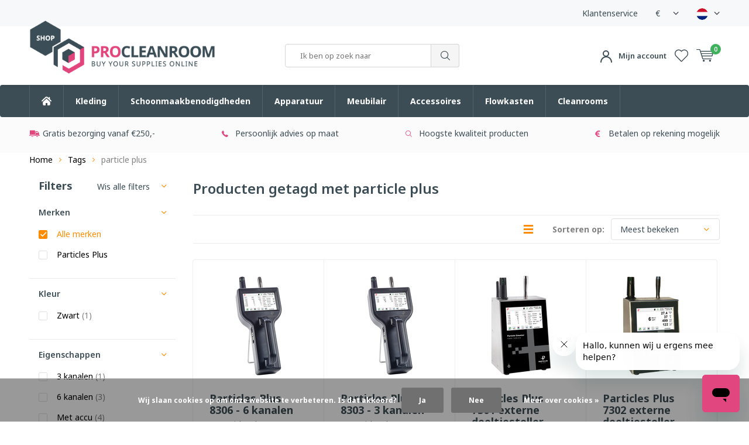

--- FILE ---
content_type: text/html;charset=utf-8
request_url: https://shop.procleanroom.com/tags/particle-plus/
body_size: 21429
content:
<!doctype html>
<html lang="nl" class="  no-mobile">
	<head>
                                                                                                                          
<script type="text/javascript">
   window.dataLayer = window.dataLayer || [];
   dataLayer.push({
                                                                            
                  ecomm_pagetype: "category",
                  ecomm_category: "Producten getagd met particle plus",
                  ecomm_prodid: "92419048,92415631,92421541,92449765",
                  ecomm_totalvalue: "20182"
                                                                             
                         
                  });
      
</script>

<!-- Google Tag Manager -->
<script>(function(w,d,s,l,i){w[l]=w[l]||[];w[l].push({'gtm.start':
new Date().getTime(),event:'gtm.js'});var f=d.getElementsByTagName(s)[0],
j=d.createElement(s),dl=l!='dataLayer'?'&l='+l:'';j.async=true;j.src=
'https://www.googletagmanager.com/gtm.js?id='+i+dl;f.parentNode.insertBefore(j,f);
})(window,document,'script','dataLayer','GTM-KLHNKSM');</script>
<!-- End Google Tag Manager -->        <meta charset="utf-8"/>
<!-- [START] 'blocks/head.rain' -->
<!--

  (c) 2008-2026 Lightspeed Netherlands B.V.
  http://www.lightspeedhq.com
  Generated: 28-01-2026 @ 16:30:20

-->
<link rel="canonical" href="https://shop.procleanroom.com/tags/particle-plus/"/>
<link rel="alternate" href="https://shop.procleanroom.com/index.rss" type="application/rss+xml" title="Nieuwe producten"/>
<link href="https://cdn.webshopapp.com/assets/cookielaw.css?2025-02-20" rel="stylesheet" type="text/css"/>
<meta name="robots" content="noodp,noydir"/>
<meta name="google-site-verification" content="rmu88g8ml7x8rUBBwyij3AuHVl_KUnsEuytXxawdwYM"/>
<meta property="og:url" content="https://shop.procleanroom.com/tags/particle-plus/?source=facebook"/>
<meta property="og:site_name" content="ProCleanroom"/>
<meta property="og:title" content="particle plus"/>
<meta property="og:description" content="De vakspecialist op het gebied van cleanroom kleding, schoonmaakbenodigdheden, kleefmatten, apparatuur, meubilair en accessoires."/>
<script src="https://app.dmws.plus/shop-assets/280724/dmws-plus-loader.js?id=2c048c7a31ee978ae6ebe0e3d9481413"></script>
<!--[if lt IE 9]>
<script src="https://cdn.webshopapp.com/assets/html5shiv.js?2025-02-20"></script>
<![endif]-->
<!-- [END] 'blocks/head.rain' -->
		<meta charset="utf-8">
		<meta http-equiv="x-ua-compatible" content="ie=edge">
		<title>particle plus - ProCleanroom</title>
		<meta name="description" content="De vakspecialist op het gebied van cleanroom kleding, schoonmaakbenodigdheden, kleefmatten, apparatuur, meubilair en accessoires.">
		<meta name="keywords" content="particle, plus, Cleanroom, kleding, schoonmaakbenodigdheden, kleefmatten, apparatuur, meubilair, accessoires">
		<meta name="theme-color" content="#ffffff">
		<meta name="MobileOptimized" content="320">
		<meta name="HandheldFriendly" content="true">
		<meta name="viewport" content="width=device-width, initial-scale=1, initial-scale=1, minimum-scale=1, maximum-scale=1, user-scalable=no">
		<meta name="author" content="https://www.dmws.nl/">
		
		<link rel="preconnect" href="https://fonts.googleapis.com">
		<link rel="dns-prefetch" href="https://fonts.googleapis.com">
		<link rel="preconnect" href="https://ajax.googleapis.com">
		<link rel="dns-prefetch" href="https://ajax.googleapis.com">
		<link rel="preconnect" href="https://www.gstatic.com" crossorigin="anonymous">
		<link rel="dns-prefetch" href="https://www.gstatic.com" crossorigin="anonymous">
		<link rel="preconnect" href="//cdn.webshopapp.com/">
		<link rel="dns-prefetch" href="//cdn.webshopapp.com/">
	
		<link rel="preload" href="https://fonts.googleapis.com/css?family=Noto%20Sans:300,400,500,600,700,800,900%7CNoto%20Sans:300,400,500,600,700,800,900" as="style">
    <link href="https://fonts.googleapis.com/css?family=Noto%20Sans:300,400,500,600,700,800,900%7CNoto%20Sans:300,400,500,600,700,800,900" rel="stylesheet" type="text/css">
    <link rel="stylesheet" href="https://stackpath.bootstrapcdn.com/bootstrap/4.3.1/css/bootstrap.min.css" integrity="sha384-ggOyR0iXCbMQv3Xipma34MD+dH/1fQ784/j6cY/iJTQUOhcWr7x9JvoRxT2MZw1T" crossorigin="anonymous">
  
  	<script>
      "use strict"
			function loadJS(src, onload) {
				var script = document.createElement('script')
				script.src = src
				script.onload = onload
				;(document.body || document.head).appendChild(script)
				script = null
			}
			(function () {
				var fontToLoad1 = "Noto Sans",
					fontToLoad2 = "Noto Sans"

				if (sessionStorage.font1 === fontToLoad1 && sessionStorage.font2 === fontToLoad2) {
					document.documentElement.className += " wf-active"
					return
				} else if ("fonts" in document) {
					var fontsToLoad = [document.fonts.load("300 1em 'Noto Sans'"), document.fonts.load("400 1em 'Noto Sans'"),
					document.fonts.load("500 1em 'Noto Sans'"), document.fonts.load("600 1em 'Noto Sans'"), document.fonts.load("700 1em 'Noto Sans'"),
					document.fonts.load("800 1em 'Noto Sans'"), document.fonts.load("900 1em 'Noto Sans'"),
					document.fonts.load("300 1em 'Noto Sans'"), document.fonts.load("400 1em 'Noto Sans'"),
					document.fonts.load("500 1em 'Noto Sans'"), document.fonts.load("600 1em 'Noto Sans'"), document.fonts.load("700 1em 'Noto Sans'"),
					document.fonts.load("800 1em 'Noto Sans'"), document.fonts.load("900 1em 'Noto Sans'")]
					Promise.all(fontsToLoad).then(function () {
						document.documentElement.className += " wf-active"
						try {
							sessionStorage.font1 = fontToLoad1
							sessionStorage.font2 = fontToLoad2
						} catch (e) { /* private safari */ }
					})
				} else {
					// use fallback
					loadJS('https://cdnjs.cloudflare.com/ajax/libs/fontfaceobserver/2.1.0/fontfaceobserver.js', function () {
						var fontsToLoad = []
						for (var i = 3; i <= 9; ++i) {
							fontsToLoad.push(new FontFaceObserver(fontToLoad1, { weight: i * 100 }).load())
							fontsToLoad.push(new FontFaceObserver(fontToLoad2, { weight: i * 100 }).load())
						}
						Promise.all(fontsToLoad).then(function () {
							document.documentElement.className += " wf-active"
							try {
								sessionStorage.font1 = fontToLoad1
								sessionStorage.font2 = fontToLoad2
							} catch (e) { /* private safari */ }
						});
					})
				}
			})();
    </script>
	
		<link rel="preload" href="https://cdn.webshopapp.com/shops/280724/themes/159533/assets/main-minified.css?20260126090153" as="style">
		<link rel="preload" href="https://cdn.webshopapp.com/shops/280724/themes/159533/assets/settings.css?20260126090153" as="style">
				<link rel="stylesheet" media="screen" href="https://cdn.webshopapp.com/shops/280724/themes/159533/assets/01-layout.css?20260126090153">
		<link rel="stylesheet" media="screen" href="https://cdn.webshopapp.com/shops/280724/themes/159533/assets/02-repeatable.css?20260126090153">
		<link rel="stylesheet" media="screen" href="https://cdn.webshopapp.com/shops/280724/themes/159533/assets/03-columns.css?20260126090153">
		<link rel="stylesheet" media="screen" href="https://cdn.webshopapp.com/shops/280724/themes/159533/assets/04-modules.css?20260126090153">
		<link rel="stylesheet" media="screen" href="https://cdn.webshopapp.com/shops/280724/themes/159533/assets/05-content.css?20260126090153">
		<link rel="stylesheet" media="screen" href="https://cdn.webshopapp.com/shops/280724/themes/159533/assets/06-lists.css?20260126090153">
		<link rel="stylesheet" media="screen" href="https://cdn.webshopapp.com/shops/280724/themes/159533/assets/07-forms.css?20260126090153">
		<link rel="stylesheet" media="screen" href="https://cdn.webshopapp.com/shops/280724/themes/159533/assets/08-helpers.css?20260126090153">
    <link rel="stylesheet" media="screen" href="https://cdn.webshopapp.com/shops/280724/themes/159533/assets/08a-gui.css?20260126090153">
		<link rel="stylesheet" media="screen" href="https://cdn.webshopapp.com/shops/280724/themes/159533/assets/09-flex.css?20260126090153">
		<link rel="stylesheet" media="screen" href="https://cdn.webshopapp.com/shops/280724/themes/159533/assets/10-responsive.css?20260126090153">
    <link rel="stylesheet" media="print" href="https://cdn.webshopapp.com/shops/280724/themes/159533/assets/print.css?20260126090153">
    <link rel="stylesheet" async href="https://cdn.webshopapp.com/shops/280724/themes/159533/assets/settings.css?20260126090153" />
    <link rel="stylesheet" href="https://cdn.webshopapp.com/shops/280724/themes/159533/assets/11-design.css?20260126090153">
    
		<link rel="preload" href="https://ajax.googleapis.com/ajax/libs/jquery/2.2.4/jquery.min.js" as="script">
		<link rel="preload" href="https://cdn.webshopapp.com/shops/280724/themes/159533/assets/custom.css?20260126090153" as="style">
		<link rel="preload" href="https://cdn.webshopapp.com/shops/280724/themes/159533/assets/cookie.js?20260126090153" as="script">
		<link rel="preload" href="https://cdn.webshopapp.com/shops/280724/themes/159533/assets/scripts.js?20260126090153" as="script">
		<link rel="preload" href="https://cdn.webshopapp.com/shops/280724/themes/159533/assets/fancybox.js?20260126090153" as="script">
		    <link rel="preload" href="https://cdn.webshopapp.com/shops/280724/themes/159533/assets/custom-minified.js?20260126090153" as="script">
		<link rel="preload" href="https://cdn.webshopapp.com/shops/280724/themes/159533/assets/global-minified.js?20260126090153" as="script">
		<link rel="preload" href="https://cdn.webshopapp.com/shops/280724/themes/159533/assets/dmws-gui.js?20260126090153" as="script">

		
		<script src="https://ajax.googleapis.com/ajax/libs/jquery/2.2.4/jquery.min.js"></script>
    
		<link rel="icon" type="image/x-icon" href="https://cdn.webshopapp.com/shops/280724/themes/159533/assets/favicon.ico?20260123134701">
		<link rel="apple-touch-icon" href="https://cdn.webshopapp.com/shops/280724/themes/159533/assets/favicon.ico?20260123134701">
		<meta property="og:title" content="particle plus">
		<meta property="og:type" content="website"> 
		<meta property="og:description" content="De vakspecialist op het gebied van cleanroom kleding, schoonmaakbenodigdheden, kleefmatten, apparatuur, meubilair en accessoires.">
		<meta property="og:site_name" content="ProCleanroom">
		<meta property="og:url" content="https://shop.procleanroom.com/">
		<meta property="og:image" content="https://cdn.webshopapp.com/shops/280724/themes/159533/assets/banner-1.jpg?20260123134701">
    		<script type="application/ld+json">
			{
				"@context": "http://schema.org/",
				"@type": "Organization",
				"url": "https://shop.procleanroom.com/",
				"name": "ProCleanroom",
				"legalName": "ProCleanroom",
				"description": "De vakspecialist op het gebied van cleanroom kleding, schoonmaakbenodigdheden, kleefmatten, apparatuur, meubilair en accessoires.",
				"logo": "https://cdn.webshopapp.com/shops/280724/themes/159533/assets/logo.png?20260123134701",
				"image": "https://cdn.webshopapp.com/shops/280724/themes/159533/assets/banner-1.jpg?20260123134701",
				"contactPoint": {
					"@type": "ContactPoint",
					"contactType": "Customer service",
					"telephone": "+31 40 209 40 24"
				},
				"address": {
					"@type": "PostalAddress",
					"streetAddress": "",
					"addressLocality": "",
					"addressRegion": "",
					"postalCode": "",
					"addressCountry": ""
				}
			}
		</script>
    <div itemscope itemtype="http://schema.org/BreadcrumbList">
	<div itemprop="itemListElement" itemscope itemtype="http://schema.org/ListItem">
    <a itemprop="item" href="https://shop.procleanroom.com/"><span itemprop="name" content="Home"></span></a>
    <meta itemprop="position" content="1" />
  </div>
    	<div itemprop="itemListElement" itemscope itemtype="http://schema.org/ListItem">
      <a itemprop="item" href="https://shop.procleanroom.com/tags/"><span itemprop="name" content="Tags"></span></a>
      <meta itemprop="position" content="2" />
    </div>
    	<div itemprop="itemListElement" itemscope itemtype="http://schema.org/ListItem">
      <a itemprop="item" href="https://shop.procleanroom.com/tags/particle-plus/"><span itemprop="name" content="particle plus"></span></a>
      <meta itemprop="position" content="3" />
    </div>
  </div>

    
	</head>
	<body>
    
        <!-- Google Tag Manager (noscript) -->
    <noscript><iframe src="https://www.googletagmanager.com/ns.html?id=GTM-KLHNKSM"
    height="0" width="0" style="display:none;visibility:hidden"></iframe></noscript>
    <!-- End Google Tag Manager (noscript) -->
        
		<div id="root">
    
              
        

<header id="top">
	<div class="snippet-pre-header w-100 full-width-before d-none d-md-flex justify-content-end align-items-center">
  
    
    	<a href="/service">Klantenservice</a>
    
  	<div class="language-widget NL">
		<span class="mobile-hide">€</span>

    <ul class="language-dropdown">
              <li class="active"><a href="https://shop.procleanroom.com/session/currency/eur/">€ EUR</a></li>
          </ul>

    <svg width="10" height="6" viewBox="0 0 10 6" fill="none" xmlns="http://www.w3.org/2000/svg">
    <path d="M9.50893 0.651785C9.56845 0.711309 9.59822 0.779762 9.59822 0.857142C9.59822 0.934524 9.56845 1.00298 9.50893 1.0625L5.34821 5.22321C5.28869 5.28274 5.22024 5.3125 5.14286 5.3125C5.06548 5.3125 4.99702 5.28274 4.9375 5.22321L0.776786 1.0625C0.717262 1.00298 0.6875 0.934524 0.6875 0.857142C0.6875 0.779762 0.717262 0.711309 0.776786 0.651785L1.22321 0.205357C1.28274 0.145833 1.35119 0.116071 1.42857 0.116071C1.50595 0.116071 1.5744 0.145833 1.63393 0.205357L5.14286 3.71429L8.65179 0.205357C8.71131 0.145833 8.77976 0.116071 8.85714 0.116071C8.93452 0.116071 9.00298 0.145833 9.0625 0.205357L9.50893 0.651785Z" fill="#353843"/>
    </svg>
  </div>
  
  <div class="language-widget NL">
  <i class="nl">
  	<svg width="18" height="18" viewBox="0 0 18 18" fill="none" xmlns="http://www.w3.org/2000/svg">
      <mask id="mask0" mask-type="alpha" maskUnits="userSpaceOnUse" x="0" y="0" width="18" height="18">
      	<circle cx="9" cy="9" r="9" fill="#C4C4C4"/>
      </mask>
      <g mask="url(#mask0)">
      <rect width="18" height="6" fill="#CE142B"/>
      <rect y="6" width="18" height="6" fill="white"/>
      <rect y="12" width="18" height="6" fill="#00247D"/>
      </g>
    </svg>
  </i>
  
  <i class="en">
  	<svg version="1.1" id="Capa_1" xmlns="http://www.w3.org/2000/svg" xmlns:xlink="http://www.w3.org/1999/xlink" x="0px" y="0px" viewBox="0 0 512 512" style="enable-background:new 0 0 512 512;" xml:space="preserve">
      <rect y="85.333" style="fill:#F0F0F0;" width="512" height="341.337"/>
      <polygon style="fill:#D80027;" points="288,85.33 224,85.33 224,223.996 0,223.996 0,287.996 224,287.996 224,426.662 288,426.662 288,287.996 512,287.996 512,223.996 288,223.996 "/>
      <g>
        <polygon style="fill:#0052B4;" points="393.785,315.358 512,381.034 512,315.358 	"/>
        <polygon style="fill:#0052B4;" points="311.652,315.358 512,426.662 512,395.188 368.307,315.358 	"/>
        <polygon style="fill:#0052B4;" points="458.634,426.662 311.652,344.998 311.652,426.662 	"/>
      </g>
      <polygon style="fill:#F0F0F0;" points="311.652,315.358 512,426.662 512,395.188 368.307,315.358 "/>
      <polygon style="fill:#D80027;" points="311.652,315.358 512,426.662 512,395.188 368.307,315.358 "/>
      <g>
        <polygon style="fill:#0052B4;" points="90.341,315.356 0,365.546 0,315.356 	"/>
        <polygon style="fill:#0052B4;" points="200.348,329.51 200.348,426.661 25.491,426.661 	"/>
      </g>
      <polygon style="fill:#D80027;" points="143.693,315.358 0,395.188 0,426.662 0,426.662 200.348,315.358 "/>
      <g>
        <polygon style="fill:#0052B4;" points="118.215,196.634 0,130.958 0,196.634 	"/>
        <polygon style="fill:#0052B4;" points="200.348,196.634 0,85.33 0,116.804 143.693,196.634 	"/>
        <polygon style="fill:#0052B4;" points="53.366,85.33 200.348,166.994 200.348,85.33 	"/>
      </g>
      <polygon style="fill:#F0F0F0;" points="200.348,196.634 0,85.33 0,116.804 143.693,196.634 "/>
      <polygon style="fill:#D80027;" points="200.348,196.634 0,85.33 0,116.804 143.693,196.634 "/>
      <g>
        <polygon style="fill:#0052B4;" points="421.659,196.636 512,146.446 512,196.636 	"/>
        <polygon style="fill:#0052B4;" points="311.652,182.482 311.652,85.331 486.509,85.331 	"/>
      </g>
      <polygon style="fill:#D80027;" points="368.307,196.634 512,116.804 512,85.33 512,85.33 311.652,196.634 "/>
    </svg>
  </i>
  
  <i class="de">
  	<svg version="1.1" id="Layer_1" xmlns="http://www.w3.org/2000/svg" xmlns:xlink="http://www.w3.org/1999/xlink" x="0px" y="0px" viewBox="0 0 512 512" style="enable-background:new 0 0 512 512;" xml:space="preserve">
      <path style="fill:#FFDA44;" d="M15.923,345.043C52.094,442.527,145.929,512,256,512s203.906-69.473,240.077-166.957L256,322.783 L15.923,345.043z"/>
      <path style="fill:black" d="M256,0C145.929,0,52.094,69.472,15.923,166.957L256,189.217l240.077-22.261C459.906,69.472,366.071,0,256,0z"/>
      <path style="fill:#D80027;" d="M15.923,166.957C5.633,194.69,0,224.686,0,256s5.633,61.31,15.923,89.043h480.155 C506.368,317.31,512,287.314,512,256s-5.632-61.31-15.923-89.043H15.923z"/>
    </svg>
  </i>
  
  <ul class="language-dropdown">
        <li class="active"><a href="https://shop.procleanroom.com/go/category/"  title="Nederlands" lang="nl">Nederlands</a></li>
      </ul>
  
  <svg width="10" height="6" viewBox="0 0 10 6" fill="none" xmlns="http://www.w3.org/2000/svg">
  <path d="M9.50893 0.651785C9.56845 0.711309 9.59822 0.779762 9.59822 0.857142C9.59822 0.934524 9.56845 1.00298 9.50893 1.0625L5.34821 5.22321C5.28869 5.28274 5.22024 5.3125 5.14286 5.3125C5.06548 5.3125 4.99702 5.28274 4.9375 5.22321L0.776786 1.0625C0.717262 1.00298 0.6875 0.934524 0.6875 0.857142C0.6875 0.779762 0.717262 0.711309 0.776786 0.651785L1.22321 0.205357C1.28274 0.145833 1.35119 0.116071 1.42857 0.116071C1.50595 0.116071 1.5744 0.145833 1.63393 0.205357L5.14286 3.71429L8.65179 0.205357C8.71131 0.145833 8.77976 0.116071 8.85714 0.116071C8.93452 0.116071 9.00298 0.145833 9.0625 0.205357L9.50893 0.651785Z" fill="#353843"/>
  </svg>
</div>

<style>
  .language-widget { position: relative; display: flex; align-items: center; cursor: pointer; width: 40px; justify-content: space-between; height: 45px; }
  .language-widget li { list-style: none; }
  .language-widget i { display: none; }
  .language-widget i svg { height: 20px; width: 20px; }
  .language-widget.EN .en { display: block; }
  .language-widget.NL .nl { display: block; }
  .language-widget.NL .nl svg { border-radius: 10px; }
  .language-widget.DE .de { display: block; }
  .language-widget .language-dropdown {
    display: none;
    position: absolute;
    left: 50%;
    top: 100%;
    list-style: none;
    padding: 15px 0;
    border-radius: 4px;
    border: 1px solid #F0F0F0;
    background: #fff;
    text-transform: none;
    z-index: 100;
    transform: translate( -50%, 0 );
  }
  .language-widget.active .language-dropdown { display: block; }
  .language-widget .language-dropdown a { display: block; padding: 0 18px; white-space: nowrap; color: #2196f3; font-weight: 400; }
</style>  
</div>  
  <p id="logo">
    <a href="https://shop.procleanroom.com/" accesskey="h">
    <img class="desktop-only" src="https://cdn.webshopapp.com/shops/280724/themes/159533/assets/logo.png?20260123134701" alt="ProCleanroom" width="190" height="60">
    <img class="desktop-hide" src="https://cdn.webshopapp.com/shops/280724/themes/159533/assets/logo-mobile.png?20260123134701" alt="ProCleanroom" width="190" height="60">
    </a>
  </p>
  <nav id="skip">
    <ul>
      <li><a href="#nav" accesskey="n">Skip to navigation (n)</a></li>
      <li><a href="#content" accesskey="c">Skip to content (c)</a></li>
      <li><a href="#footer" accesskey="f">Skip to footer (f)</a></li>
    </ul>
  </nav>
  <nav id="nav">
        <form action="https://shop.procleanroom.com/search/" method="post" id="formSearch" class="untouched">
      <h5>Zoeken</h5>
      <p>
        <label for="q">Ik ben op zoek naar</label>
        <input type="search" id="q" name="q" value="" placeholder="Zoeken..." autocomplete="off">
      </p>
      
      <p><button type="submit" title="Zoeken" disabled="disabled">Zoeken</button></p>
      <ul class="list-cart">
              </ul>
            <div class="tags desktop-hide">							
        <h5>Tags</h5>
        <ul class="list-tags">
                    <li><a href="https://shop.procleanroom.com/tags/accessoires/">Accessoires <span>(5)</span></a></li>
                    <li><a href="https://shop.procleanroom.com/tags/bioclean/">BioClean <span>(42)</span></a></li>
                    <li><a href="https://shop.procleanroom.com/tags/blauw/">Blauw <span>(8)</span></a></li>
                    <li><a href="https://shop.procleanroom.com/tags/capuchon/">Capuchon <span>(8)</span></a></li>
                    <li><a href="https://shop.procleanroom.com/tags/chemisch-beschermende-werkkleding/">Chemisch beschermende werkkleding <span>(6)</span></a></li>
                    <li><a href="https://shop.procleanroom.com/tags/cleanroom/">Cleanroom <span>(126)</span></a></li>
                    <li><a href="https://shop.procleanroom.com/tags/cleanroom-stoelen/">Cleanroom Stoelen <span>(41)</span></a></li>
                    <li><a href="https://shop.procleanroom.com/tags/cleanroom-kleding/">Cleanroom kleding <span>(5)</span></a></li>
                    <li><a href="https://shop.procleanroom.com/tags/coveral/">Coveral <span>(7)</span></a></li>
                    <li><a href="https://shop.procleanroom.com/tags/doekjes/">Doekjes <span>(6)</span></a></li>
                    <li><a href="https://shop.procleanroom.com/tags/dupont/">DuPont <span>(17)</span></a></li>
                    <li><a href="https://shop.procleanroom.com/tags/esd/">ESD <span>(22)</span></a></li>
                    <li><a href="https://shop.procleanroom.com/tags/hepa/">HEPA <span>(6)</span></a></li>
                    <li><a href="https://shop.procleanroom.com/tags/handschoenen/">Handschoenen <span>(26)</span></a></li>
                    <li><a href="https://shop.procleanroom.com/tags/iso-4/">ISO-4 <span>(32)</span></a></li>
                    <li><a href="https://shop.procleanroom.com/tags/iso-5/">ISO-5 <span>(32)</span></a></li>
                    <li><a href="https://shop.procleanroom.com/tags/iso-6/">ISO-6 <span>(10)</span></a></li>
                    <li><a href="https://shop.procleanroom.com/tags/iso4/">ISO4 <span>(5)</span></a></li>
                    <li><a href="https://shop.procleanroom.com/tags/intensief-gebruik/">Intensief gebruik <span>(9)</span></a></li>
                    <li><a href="https://shop.procleanroom.com/tags/isoclean/">IsoClean <span>(6)</span></a></li>
                    <li><a href="https://shop.procleanroom.com/tags/labjas/">Labjas <span>(5)</span></a></li>
                    <li><a href="https://shop.procleanroom.com/tags/latex/">Latex <span>(6)</span></a></li>
                    <li><a href="https://shop.procleanroom.com/tags/meubilair/">Meubilair <span>(62)</span></a></li>
                    <li><a href="https://shop.procleanroom.com/tags/neopreen/">Neopreen <span>(5)</span></a></li>
                    <li><a href="https://shop.procleanroom.com/tags/nitril/">Nitril <span>(13)</span></a></li>
                    <li><a href="https://shop.procleanroom.com/tags/opbergkasten/">Opbergkasten <span>(5)</span></a></li>
                    <li><a href="https://shop.procleanroom.com/tags/overal/">Overal <span>(6)</span></a></li>
                    <li><a href="https://shop.procleanroom.com/tags/overschoenen/">Overschoenen <span>(7)</span></a></li>
                    <li><a href="https://shop.procleanroom.com/tags/procleanroom/">ProCleanroom <span>(182)</span></a></li>
                    <li><a href="https://shop.procleanroom.com/tags/rvs/">RVS <span>(21)</span></a></li>
                    <li><a href="https://shop.procleanroom.com/tags/rits/">Rits <span>(6)</span></a></li>
                    <li><a href="https://shop.procleanroom.com/tags/swabs/">Swabs <span>(13)</span></a></li>
                    <li><a href="https://shop.procleanroom.com/tags/trolley/">Trolley <span>(5)</span></a></li>
                    <li><a href="https://shop.procleanroom.com/tags/tyvek/">Tyvek <span>(34)</span></a></li>
                    <li><a href="https://shop.procleanroom.com/tags/veiligheidsbril/">Veiligheidsbril <span>(5)</span></a></li>
                    <li><a href="https://shop.procleanroom.com/tags/wipes/">Wipes <span>(12)</span></a></li>
                    <li><a href="https://shop.procleanroom.com/tags/wit/">Wit <span>(15)</span></a></li>
                    <li><a href="https://shop.procleanroom.com/tags/kleefmat/">kleefmat <span>(5)</span></a></li>
                    <li><a href="https://shop.procleanroom.com/tags/overschoen/">overschoen <span>(7)</span></a></li>
                    <li><a href="https://shop.procleanroom.com/tags/steriel/">steriel <span>(20)</span></a></li>
                  </ul>
      </div>
            
    </form>
    <ul>
      <li class="search">
        <a accesskey="5" href="./">
          <i class="icon-zoom"></i> 
          <span>Zoeken</span>
        </a>
        <em>(5)</em>
      </li>
      <!--<li class="compare mobile-only">
        <a accesskey="5" href="./">
          <i class="icon-chart"></i>
          <span>vergelijk</span>
        </a>
        <em>(5)</em>
      </li>-->
            <li class="user">
        <a accesskey="6" href="https://shop.procleanroom.com/account/login/">
          <i class="icon-user-outline"></i>
          <svg class="d-none d-lg-inline-block mr-2" width="20" height="21" viewBox="0 0 20 21" fill="none" xmlns="http://www.w3.org/2000/svg">
            <path d="M19 20C19 15.0294 14.9706 11 10 11C5.02944 11 1 15.0294 1 20" stroke="currentColor" stroke-width="2" stroke-linecap="round" stroke-linejoin="round"/>
            <circle cx="9.5" cy="5.5" r="4.5" stroke="currentColor" stroke-width="2"/>
          </svg>
          Mijn account
        </a> 
        <em>(6)</em>
        <div>
          <div class="double">
            <form method="post" id="formLogin" action="https://shop.procleanroom.com/account/loginPost/?return=https://shop.procleanroom.com/tags/particle-plus/">
              <h5>Inloggen</h5>
              <p>
                <label for="formLoginEmail">E-mailadres</label>
                <input type="email" id="formLoginEmail" name="email" placeholder="E-mailadres" autocomplete='email' required>
              </p>
              <p>
                <label for="formLoginPassword">Wachtwoord</label>
                <input type="password" id="formLoginPassword" name="password" placeholder="Wachtwoord" autocomplete="current-password" required>
                <a href="https://shop.procleanroom.com/account/password/">Wachtwoord vergeten?</a>
              </p>
              <p>
                <input type="hidden" name="key" value="b706d305fcd8170cdef9c165a4bdcbf1" />
                <input type="hidden" name="type" value="login" />
                <button type="submit" onclick="$('#formLogin').submit(); return false;">Inloggen</button>
              </p>
            </form>
            <div>
              <h5>Nieuwe klant?</h5>
              <ul class="list-checks">
                <li>Al je orders en retouren op één plek</li>
                <li>Het bestelproces gaat nog sneller</li>
                <li>Je winkelwagen is altijd en overal opgeslagen</li>
              </ul>
              <p class="link-btn"><a class="a" href="https://shop.procleanroom.com/account/register/">Account aanmaken</a></p>
                          </div>
          </div>
        </div>
      </li>
            <li class="menu">
        <a accesskey="7" href="./">
          <i class="icon-menu"></i>
          Menu
        </a>
        <em>(7)</em>
      </li>
            <li class="favorites">
        <a accesskey="8" href="https://shop.procleanroom.com/account/wishlist/">
          <i class="icon-heart-outline"></i> 
          <span>wishlist</span>
        </a> 
      </li>
            <li class="cart">
        <a accesskey="9" href="./">
          <i class="icon-cart"></i> 
          <span>Winkelwagen</span> 
          <span class="qty">0</span>
        </a> 
        <em>(9)</em>
        <div>
          <h5>Mijn winkelwagen</h5>
                    <ul class="list-cart">
            <li>
              <a href="https://shop.procleanroom.com/session/back/">
                <span class="img"><img src="https://cdn.webshopapp.com/shops/280724/themes/159533/assets/empty-cart.svg?20260126090153" alt="Empty cart" width="43" height="46"></span>
                <span class="title">Geen producten gevonden...</span>
                <span class="desc">Er zitten geen producten in uw winkelwagen. Misschien is het artikel dat u had gekozen uitverkocht.</span>
              </a>
            </li>
          </ul>
                            </div>
      </li>
    </ul>
    <div class="nav-main d-none">
      <ul>
        <li><a>Menu</a>
          <ul>
                        <li><a href="https://shop.procleanroom.com/kleding/">
              Kleding</a>
                            <ul>
                <li class="strong"><a href="https://shop.procleanroom.com/kleding/">Kleding</a></li>
                                <li><a href="https://shop.procleanroom.com/kleding/cleanroom-kleding/">Cleanroom kleding</a>
                                    <ul>
                    <li class="strong"><a href="https://shop.procleanroom.com/kleding/cleanroom-kleding/">Cleanroom kleding</a></li>
                                        <li><a href="https://shop.procleanroom.com/kleding/cleanroom-kleding/coveralls/">Coveralls</a>
                                          </li>
                                        <li><a href="https://shop.procleanroom.com/kleding/cleanroom-kleding/labjassen/">Labjassen</a>
                                          </li>
                                        <li><a href="https://shop.procleanroom.com/kleding/cleanroom-kleding/wasbare-kleding/">Wasbare kleding</a>
                                          </li>
                                        <li><a href="https://shop.procleanroom.com/kleding/cleanroom-kleding/sleeves-mouwbeschermers/">Sleeves / mouwbeschermers</a>
                                          </li>
                                      </ul>
                                  </li>
                                <li><a href="https://shop.procleanroom.com/kleding/hoofdbescherming/">Hoofdbescherming</a>
                                    <ul>
                    <li class="strong"><a href="https://shop.procleanroom.com/kleding/hoofdbescherming/">Hoofdbescherming</a></li>
                                        <li><a href="https://shop.procleanroom.com/kleding/hoofdbescherming/haarnetjes/">Haarnetjes</a>
                                          </li>
                                        <li><a href="https://shop.procleanroom.com/kleding/hoofdbescherming/mondkapjes/">Mondkapjes</a>
                                          </li>
                                        <li><a href="https://shop.procleanroom.com/kleding/hoofdbescherming/baardnetjes/">Baardnetjes</a>
                                          </li>
                                        <li><a href="https://shop.procleanroom.com/kleding/hoofdbescherming/hoofdkappen/">Hoofdkappen</a>
                                          </li>
                                      </ul>
                                  </li>
                                <li><a href="https://shop.procleanroom.com/kleding/overschoenen/">Overschoenen</a>
                                    <ul>
                    <li class="strong"><a href="https://shop.procleanroom.com/kleding/overschoenen/">Overschoenen</a></li>
                                        <li><a href="https://shop.procleanroom.com/kleding/overschoenen/laag-model/">Laag model</a>
                                          </li>
                                        <li><a href="https://shop.procleanroom.com/kleding/overschoenen/hoog-model-overboots/">Hoog model / Overboots</a>
                                          </li>
                                        <li><a href="https://shop.procleanroom.com/kleding/overschoenen/anti-slip/">Anti-slip</a>
                                          </li>
                                      </ul>
                                  </li>
                                <li><a href="https://shop.procleanroom.com/kleding/handschoenen/">Handschoenen</a>
                                    <ul>
                    <li class="strong"><a href="https://shop.procleanroom.com/kleding/handschoenen/">Handschoenen</a></li>
                                        <li><a href="https://shop.procleanroom.com/kleding/handschoenen/nitril-handschoenen/">Nitril handschoenen</a>
                                          </li>
                                        <li><a href="https://shop.procleanroom.com/kleding/handschoenen/latex-handschoenen/">Latex handschoenen</a>
                                          </li>
                                        <li><a href="https://shop.procleanroom.com/kleding/handschoenen/onderhandschoenen/">Onderhandschoenen</a>
                                          </li>
                                        <li><a href="https://shop.procleanroom.com/kleding/handschoenen/montage-handschoenen/">Montage handschoenen</a>
                                          </li>
                                      </ul>
                                  </li>
                              </ul>
                          </li>
                        <li><a href="https://shop.procleanroom.com/schoonmaakbenodigdheden/">
              Schoonmaakbenodigdheden</a>
                            <ul>
                <li class="strong"><a href="https://shop.procleanroom.com/schoonmaakbenodigdheden/">Schoonmaakbenodigdheden</a></li>
                                <li><a href="https://shop.procleanroom.com/schoonmaakbenodigdheden/reinigings-en-desinfectieproducten/">Reinigings- en desinfectieproducten</a>
                                    <ul>
                    <li class="strong"><a href="https://shop.procleanroom.com/schoonmaakbenodigdheden/reinigings-en-desinfectieproducten/">Reinigings- en desinfectieproducten</a></li>
                                        <li><a href="https://shop.procleanroom.com/schoonmaakbenodigdheden/reinigings-en-desinfectieproducten/isopropyl-alcohol/">Isopropyl alcohol</a>
                                          </li>
                                        <li><a href="https://shop.procleanroom.com/schoonmaakbenodigdheden/reinigings-en-desinfectieproducten/reinigingsproducten/">Reinigingsproducten</a>
                                          </li>
                                        <li><a href="https://shop.procleanroom.com/schoonmaakbenodigdheden/reinigings-en-desinfectieproducten/desinfectieproducten/">Desinfectieproducten</a>
                                          </li>
                                      </ul>
                                  </li>
                                <li><a href="https://shop.procleanroom.com/schoonmaakbenodigdheden/kleefmatten/">Kleefmatten</a>
                                  </li>
                                <li><a href="https://shop.procleanroom.com/schoonmaakbenodigdheden/doeken/">Doeken</a>
                                    <ul>
                    <li class="strong"><a href="https://shop.procleanroom.com/schoonmaakbenodigdheden/doeken/">Doeken</a></li>
                                        <li><a href="https://shop.procleanroom.com/schoonmaakbenodigdheden/doeken/geimpregneerde-doeken/">Geïmpregneerde doeken</a>
                                          </li>
                                        <li><a href="https://shop.procleanroom.com/schoonmaakbenodigdheden/doeken/droge-doeken/">Droge doeken</a>
                                          </li>
                                      </ul>
                                  </li>
                                <li><a href="https://shop.procleanroom.com/schoonmaakbenodigdheden/swabs/">Swabs</a>
                                    <ul>
                    <li class="strong"><a href="https://shop.procleanroom.com/schoonmaakbenodigdheden/swabs/">Swabs</a></li>
                                        <li><a href="https://shop.procleanroom.com/schoonmaakbenodigdheden/swabs/polyester-swabs/">Polyester swabs</a>
                                          </li>
                                        <li><a href="https://shop.procleanroom.com/schoonmaakbenodigdheden/swabs/foam-swabs/">Foam swabs</a>
                                          </li>
                                        <li><a href="https://shop.procleanroom.com/schoonmaakbenodigdheden/swabs/esd-swabs/">ESD swabs</a>
                                          </li>
                                        <li><a href="https://shop.procleanroom.com/schoonmaakbenodigdheden/swabs/validatie-swabs/">Validatie swabs</a>
                                          </li>
                                      </ul>
                                  </li>
                                <li><a href="https://shop.procleanroom.com/schoonmaakbenodigdheden/mopsystemen/">Mopsystemen</a>
                                    <ul>
                    <li class="strong"><a href="https://shop.procleanroom.com/schoonmaakbenodigdheden/mopsystemen/">Mopsystemen</a></li>
                                        <li><a href="https://shop.procleanroom.com/schoonmaakbenodigdheden/mopsystemen/vloerwissers/">Vloerwissers</a>
                                          </li>
                                        <li><a href="https://shop.procleanroom.com/schoonmaakbenodigdheden/mopsystemen/softwall-reiniger/">Softwall reiniger</a>
                                          </li>
                                        <li><a href="https://shop.procleanroom.com/schoonmaakbenodigdheden/mopsystemen/flowkasten-reiniger/">Flowkasten reiniger</a>
                                          </li>
                                        <li><a href="https://shop.procleanroom.com/schoonmaakbenodigdheden/mopsystemen/mopwagens/">Mopwagens</a>
                                          </li>
                                      </ul>
                                  </li>
                              </ul>
                          </li>
                        <li><a href="https://shop.procleanroom.com/apparatuur/">
              Apparatuur</a>
                            <ul>
                <li class="strong"><a href="https://shop.procleanroom.com/apparatuur/">Apparatuur</a></li>
                                <li><a href="https://shop.procleanroom.com/apparatuur/deeltjestellers/">Deeltjestellers</a>
                                    <ul>
                    <li class="strong"><a href="https://shop.procleanroom.com/apparatuur/deeltjestellers/">Deeltjestellers</a></li>
                                        <li><a href="https://shop.procleanroom.com/apparatuur/deeltjestellers/draagbare-deeltjesteller/">Draagbare deeltjesteller</a>
                                          </li>
                                        <li><a href="https://shop.procleanroom.com/apparatuur/deeltjestellers/externe-deeltjesteller/">Externe deeltjesteller</a>
                                          </li>
                                      </ul>
                                  </li>
                                <li><a href="https://shop.procleanroom.com/apparatuur/inspectielampen/">Inspectielampen</a>
                                    <ul>
                    <li class="strong"><a href="https://shop.procleanroom.com/apparatuur/inspectielampen/">Inspectielampen</a></li>
                                        <li><a href="https://shop.procleanroom.com/apparatuur/inspectielampen/pdl-powerlight/">PDL-Powerlight</a>
                                          </li>
                                        <li><a href="https://shop.procleanroom.com/apparatuur/inspectielampen/ajr/">AJR</a>
                                          </li>
                                        <li><a href="https://shop.procleanroom.com/apparatuur/inspectielampen/labino/">Labino</a>
                                          </li>
                                        <li><a href="https://shop.procleanroom.com/apparatuur/inspectielampen/hoenle/">Hönle</a>
                                          </li>
                                        <li><a href="https://shop.procleanroom.com/apparatuur/inspectielampen/accessoires/">Accessoires</a>
                                            <ul>
                        <li class="strong"><a href="https://shop.procleanroom.com/apparatuur/inspectielampen/accessoires/">Accessoires</a></li>
                                                <li><a href="https://shop.procleanroom.com/apparatuur/inspectielampen/accessoires/uv-inspectie-brillen/">UV-inspectie brillen</a></li>
                                                <li><a href="https://shop.procleanroom.com/apparatuur/inspectielampen/accessoires/draagarmen/">Draagarmen</a></li>
                                                <li><a href="https://shop.procleanroom.com/apparatuur/inspectielampen/accessoires/batterijen-accus/">Batterijen / accu&#039;s</a></li>
                                                <li><a href="https://shop.procleanroom.com/apparatuur/inspectielampen/accessoires/filters/">Filters</a></li>
                                              </ul>
                                          </li>
                                      </ul>
                                  </li>
                                <li><a href="https://shop.procleanroom.com/apparatuur/stofzuigers/">Stofzuigers</a>
                                    <ul>
                    <li class="strong"><a href="https://shop.procleanroom.com/apparatuur/stofzuigers/">Stofzuigers</a></li>
                                        <li><a href="https://shop.procleanroom.com/apparatuur/stofzuigers/numatic/">Numatic</a>
                                          </li>
                                        <li><a href="https://shop.procleanroom.com/apparatuur/stofzuigers/nilfisk/">Nilfisk</a>
                                          </li>
                                        <li><a href="https://shop.procleanroom.com/apparatuur/stofzuigers/accessoires/">Accessoires</a>
                                            <ul>
                        <li class="strong"><a href="https://shop.procleanroom.com/apparatuur/stofzuigers/accessoires/">Accessoires</a></li>
                                                <li><a href="https://shop.procleanroom.com/apparatuur/stofzuigers/accessoires/stofzuigerzakken/">Stofzuigerzakken</a></li>
                                              </ul>
                                          </li>
                                      </ul>
                                  </li>
                                <li><a href="https://shop.procleanroom.com/apparatuur/sealapparaten/">Sealapparaten</a>
                                    <ul>
                    <li class="strong"><a href="https://shop.procleanroom.com/apparatuur/sealapparaten/">Sealapparaten</a></li>
                                        <li><a href="https://shop.procleanroom.com/apparatuur/sealapparaten/draagbare-sealers/">Draagbare sealers</a>
                                          </li>
                                        <li><a href="https://shop.procleanroom.com/apparatuur/sealapparaten/tafel-sealers/">Tafel sealers</a>
                                          </li>
                                        <li><a href="https://shop.procleanroom.com/apparatuur/sealapparaten/bandsealers/">Bandsealers</a>
                                          </li>
                                        <li><a href="https://shop.procleanroom.com/apparatuur/sealapparaten/accessoires/">Accessoires</a>
                                            <ul>
                        <li class="strong"><a href="https://shop.procleanroom.com/apparatuur/sealapparaten/accessoires/">Accessoires</a></li>
                                                <li><a href="https://shop.procleanroom.com/apparatuur/sealapparaten/accessoires/audion-sealkid/">Audion Sealkid</a></li>
                                                <li><a href="https://shop.procleanroom.com/apparatuur/sealapparaten/accessoires/audion-super-poly/">Audion Super Poly</a></li>
                                                <li><a href="https://shop.procleanroom.com/apparatuur/sealapparaten/accessoires/audion-magneta-mg-mgm/">Audion Magneta MG / MGM</a></li>
                                                <li><a href="https://shop.procleanroom.com/apparatuur/sealapparaten/accessoires/audion-magneta-mgi-mgmi/">Audion Magneta MGI / MGMI</a></li>
                                              </ul>
                                          </li>
                                      </ul>
                                  </li>
                              </ul>
                          </li>
                        <li><a href="https://shop.procleanroom.com/meubilair/">
              Meubilair</a>
                            <ul>
                <li class="strong"><a href="https://shop.procleanroom.com/meubilair/">Meubilair</a></li>
                                <li><a href="https://shop.procleanroom.com/meubilair/tafels/">Tafels</a>
                                    <ul>
                    <li class="strong"><a href="https://shop.procleanroom.com/meubilair/tafels/">Tafels</a></li>
                                        <li><a href="https://shop.procleanroom.com/meubilair/tafels/standaard-geperforeerd/">Standaard / Geperforeerd</a>
                                          </li>
                                        <li><a href="https://shop.procleanroom.com/meubilair/tafels/elektrisch-verstelbaar/">Elektrisch verstelbaar</a>
                                          </li>
                                      </ul>
                                  </li>
                                <li><a href="https://shop.procleanroom.com/meubilair/afvalbakken/">Afvalbakken</a>
                                  </li>
                                <li><a href="https://shop.procleanroom.com/meubilair/overstapbanken/">Overstapbanken</a>
                                  </li>
                                <li><a href="https://shop.procleanroom.com/meubilair/kasten/">Kasten</a>
                                    <ul>
                    <li class="strong"><a href="https://shop.procleanroom.com/meubilair/kasten/">Kasten</a></li>
                                        <li><a href="https://shop.procleanroom.com/meubilair/kasten/lage-kast/">Lage kast</a>
                                          </li>
                                        <li><a href="https://shop.procleanroom.com/meubilair/kasten/hoge-kasten/">Hoge kasten</a>
                                          </li>
                                      </ul>
                                  </li>
                                <li><a href="https://shop.procleanroom.com/meubilair/trolleys/">Trolleys</a>
                                  </li>
                                <li><a href="https://shop.procleanroom.com/meubilair/spoeltafels/">Spoeltafels</a>
                                  </li>
                                <li><a href="https://shop.procleanroom.com/meubilair/rekken-schappen/">Rekken &amp; Schappen</a>
                                  </li>
                                <li><a href="https://shop.procleanroom.com/meubilair/stoelen-krukken/">Stoelen &amp; Krukken</a>
                                    <ul>
                    <li class="strong"><a href="https://shop.procleanroom.com/meubilair/stoelen-krukken/">Stoelen &amp; Krukken</a></li>
                                        <li><a href="https://shop.procleanroom.com/meubilair/stoelen-krukken/stoelen/">Stoelen</a>
                                          </li>
                                        <li><a href="https://shop.procleanroom.com/meubilair/stoelen-krukken/hepa-filter/">HEPA filter</a>
                                          </li>
                                        <li><a href="https://shop.procleanroom.com/meubilair/stoelen-krukken/esd/">ESD</a>
                                          </li>
                                        <li><a href="https://shop.procleanroom.com/meubilair/stoelen-krukken/intensief-gebruik/">Intensief gebruik</a>
                                          </li>
                                        <li><a href="https://shop.procleanroom.com/meubilair/stoelen-krukken/krukken/">Krukken</a>
                                          </li>
                                      </ul>
                                  </li>
                              </ul>
                          </li>
                        <li><a href="https://shop.procleanroom.com/accessoires/">
              Accessoires</a>
                            <ul>
                <li class="strong"><a href="https://shop.procleanroom.com/accessoires/">Accessoires</a></li>
                                <li><a href="https://shop.procleanroom.com/accessoires/papier/">Papier</a>
                                  </li>
                                <li><a href="https://shop.procleanroom.com/accessoires/stofzuigerzakken/">Stofzuigerzakken</a>
                                  </li>
                                <li><a href="https://shop.procleanroom.com/accessoires/uv-lampen/">UV Lampen</a>
                                  </li>
                                <li><a href="https://shop.procleanroom.com/accessoires/afvalzakken/">Afvalzakken</a>
                                  </li>
                                <li><a href="https://shop.procleanroom.com/accessoires/dispensers/">Dispensers</a>
                                  </li>
                                <li><a href="https://shop.procleanroom.com/accessoires/sealapparaten/">Sealapparaten</a>
                                  </li>
                                <li><a href="https://shop.procleanroom.com/accessoires/pennen/">Pennen</a>
                                  </li>
                              </ul>
                          </li>
                        <li><a href="https://shop.procleanroom.com/flowkasten/">
              Flowkasten</a>
                            <ul>
                <li class="strong"><a href="https://shop.procleanroom.com/flowkasten/">Flowkasten</a></li>
                                <li><a href="https://shop.procleanroom.com/flowkasten/downflow-kasten/">Downflow kasten</a>
                                  </li>
                                <li><a href="https://shop.procleanroom.com/flowkasten/crossflow-kasten/">Crossflow kasten</a>
                                  </li>
                              </ul>
                          </li>
                        <li><a href="https://shop.procleanroom.com/cleanrooms/">
              Cleanrooms</a>
                            <ul>
                <li class="strong"><a href="https://shop.procleanroom.com/cleanrooms/">Cleanrooms</a></li>
                                <li><a href="https://shop.procleanroom.com/cleanrooms/cleanshell-cleanroomtenten/">CleanShell - cleanroomtenten</a>
                                  </li>
                              </ul>
                          </li>
                                  </ul>
        </li>
      </ul>
    </div>
  </nav>
  <p id="back"><a href="https://shop.procleanroom.com/tags/">Terug</a></p></header>
      
                  
			      <main id="content" class=" ">
        <div class="pretemplate-content ">
					<nav class="d-none d-lg-block w-100 snippet-navbar full-width-before">
	<ul class="ul d-flex h-100 m-0">
    <li class="category h-100">
      <a class="h-100 d-flex align-items-center font-weight-bold" href="/">
    		<svg width="17" height="15" viewBox="0 0 17 15" fill="none" xmlns="http://www.w3.org/2000/svg">
          <path d="M16.7134 6.77975L14.1362 4.33774V1.51853C14.1362 1.00802 13.7004 0.595057 13.1617 0.595057C12.6229 0.595057 12.1871 1.00802 12.1871 1.51853V2.49079L10.2689 0.673098C9.32175 -0.224366 7.67117 -0.224366 6.72405 0.673098L0.282993 6.77975C-0.0979116 7.14069 -0.0979116 7.72599 0.282993 8.08693C0.663897 8.44787 1.28158 8.44787 1.66248 8.08693L8.10354 1.98027C8.31287 1.78192 8.68348 1.78192 8.89281 1.98027L15.3339 8.08368C15.526 8.26577 15.7731 8.35357 16.0236 8.35357C16.2741 8.35357 16.5212 8.26252 16.7134 8.08368C17.0943 7.72274 17.0943 7.14069 16.7134 6.77975Z" fill="white"/>
          <path d="M8.83979 3.73289C8.65106 3.55404 8.34908 3.55404 8.16377 3.73289L2.49482 9.10141C2.4056 9.18595 2.35413 9.30301 2.35413 9.42333V13.3383C2.35413 14.2586 3.13996 15.0032 4.11109 15.0032H6.91811V10.8833H10.0855V15H12.8925C13.8636 15 14.6494 14.2553 14.6494 13.3351V9.42007C14.6494 9.29976 14.598 9.1827 14.5087 9.09816L8.83979 3.73289Z" fill="white"/>
        </svg>
      </a>
    </li>
    
          <li class="category h-100">
        <a class="h-100 d-flex align-items-center font-weight-bold" href="https://shop.procleanroom.com/kleding/" title="Kleding">
          Kleding
        </a>
        
                  <ul class="navbar-dropdown">
            <li class="column list-style-none mt-3">
                            
                              
                <div class="sub-category">
                  <h5 class="mb-3"><a href="https://shop.procleanroom.com/kleding/cleanroom-kleding/">Cleanroom kleding</a></h5>
                                      
                    <ul class="sub-sub-categories pl-0 list-style-none mt-3 mb-4">
                                              <li ><a href="https://shop.procleanroom.com/kleding/cleanroom-kleding/coveralls/">Coveralls</a></li>
                                              <li ><a href="https://shop.procleanroom.com/kleding/cleanroom-kleding/labjassen/">Labjassen</a></li>
                                              <li ><a href="https://shop.procleanroom.com/kleding/cleanroom-kleding/wasbare-kleding/">Wasbare kleding</a></li>
                                              <li ><a href="https://shop.procleanroom.com/kleding/cleanroom-kleding/sleeves-mouwbeschermers/">Sleeves / mouwbeschermers</a></li>
                                            
                                            	                                          </ul>
                                  </div>
                                                </li><li class="column list-style-none mt-3">
                                  
                <div class="sub-category">
                  <h5 class="mb-3"><a href="https://shop.procleanroom.com/kleding/hoofdbescherming/">Hoofdbescherming</a></h5>
                                      
                    <ul class="sub-sub-categories pl-0 list-style-none mt-3 mb-4">
                                              <li ><a href="https://shop.procleanroom.com/kleding/hoofdbescherming/haarnetjes/">Haarnetjes</a></li>
                                              <li ><a href="https://shop.procleanroom.com/kleding/hoofdbescherming/mondkapjes/">Mondkapjes</a></li>
                                              <li ><a href="https://shop.procleanroom.com/kleding/hoofdbescherming/baardnetjes/">Baardnetjes</a></li>
                                              <li ><a href="https://shop.procleanroom.com/kleding/hoofdbescherming/hoofdkappen/">Hoofdkappen</a></li>
                                            
                                            	                                          </ul>
                                  </div>
                              
                <div class="sub-category">
                  <h5 class="mb-3"><a href="https://shop.procleanroom.com/kleding/overschoenen/">Overschoenen</a></h5>
                                      
                    <ul class="sub-sub-categories pl-0 list-style-none mt-3 mb-4">
                                              <li ><a href="https://shop.procleanroom.com/kleding/overschoenen/laag-model/">Laag model</a></li>
                                              <li ><a href="https://shop.procleanroom.com/kleding/overschoenen/hoog-model-overboots/">Hoog model / Overboots</a></li>
                                              <li ><a href="https://shop.procleanroom.com/kleding/overschoenen/anti-slip/">Anti-slip</a></li>
                                            
                                            	                                          </ul>
                                  </div>
                                                </li><li class="column list-style-none mt-3">
                                  
                <div class="sub-category">
                  <h5 class="mb-3"><a href="https://shop.procleanroom.com/kleding/handschoenen/">Handschoenen</a></h5>
                                      
                    <ul class="sub-sub-categories pl-0 list-style-none mt-3 mb-4">
                                              <li ><a href="https://shop.procleanroom.com/kleding/handschoenen/nitril-handschoenen/">Nitril handschoenen</a></li>
                                              <li ><a href="https://shop.procleanroom.com/kleding/handschoenen/latex-handschoenen/">Latex handschoenen</a></li>
                                              <li ><a href="https://shop.procleanroom.com/kleding/handschoenen/onderhandschoenen/">Onderhandschoenen</a></li>
                                              <li ><a href="https://shop.procleanroom.com/kleding/handschoenen/montage-handschoenen/">Montage handschoenen</a></li>
                                            
                                            	                                          </ul>
                                  </div>
                          </li>
          </ul>
              </li>
          <li class="category h-100">
        <a class="h-100 d-flex align-items-center font-weight-bold" href="https://shop.procleanroom.com/schoonmaakbenodigdheden/" title="Schoonmaakbenodigdheden">
          Schoonmaakbenodigdheden
        </a>
        
                  <ul class="navbar-dropdown">
            <li class="column list-style-none mt-3">
                            
                              
                <div class="sub-category">
                  <h5 class="mb-3"><a href="https://shop.procleanroom.com/schoonmaakbenodigdheden/reinigings-en-desinfectieproducten/">Reinigings- en desinfectieproducten</a></h5>
                                      
                    <ul class="sub-sub-categories pl-0 list-style-none mt-3 mb-4">
                                              <li ><a href="https://shop.procleanroom.com/schoonmaakbenodigdheden/reinigings-en-desinfectieproducten/isopropyl-alcohol/">Isopropyl alcohol</a></li>
                                              <li ><a href="https://shop.procleanroom.com/schoonmaakbenodigdheden/reinigings-en-desinfectieproducten/reinigingsproducten/">Reinigingsproducten</a></li>
                                              <li ><a href="https://shop.procleanroom.com/schoonmaakbenodigdheden/reinigings-en-desinfectieproducten/desinfectieproducten/">Desinfectieproducten</a></li>
                                            
                                            	                                          </ul>
                                  </div>
                              
                <div class="sub-category">
                  <h5 class="mb-3"><a href="https://shop.procleanroom.com/schoonmaakbenodigdheden/kleefmatten/">Kleefmatten</a></h5>
                                                                        </div>
                              
                <div class="sub-category">
                  <h5 class="mb-3"><a href="https://shop.procleanroom.com/schoonmaakbenodigdheden/doeken/">Doeken</a></h5>
                                      
                    <ul class="sub-sub-categories pl-0 list-style-none mt-3 mb-4">
                                              <li ><a href="https://shop.procleanroom.com/schoonmaakbenodigdheden/doeken/geimpregneerde-doeken/">Geïmpregneerde doeken</a></li>
                                              <li ><a href="https://shop.procleanroom.com/schoonmaakbenodigdheden/doeken/droge-doeken/">Droge doeken</a></li>
                                            
                                            	                                          </ul>
                                  </div>
                                                </li><li class="column list-style-none mt-3">
                                  
                <div class="sub-category">
                  <h5 class="mb-3"><a href="https://shop.procleanroom.com/schoonmaakbenodigdheden/swabs/">Swabs</a></h5>
                                      
                    <ul class="sub-sub-categories pl-0 list-style-none mt-3 mb-4">
                                              <li ><a href="https://shop.procleanroom.com/schoonmaakbenodigdheden/swabs/polyester-swabs/">Polyester swabs</a></li>
                                              <li ><a href="https://shop.procleanroom.com/schoonmaakbenodigdheden/swabs/foam-swabs/">Foam swabs</a></li>
                                              <li ><a href="https://shop.procleanroom.com/schoonmaakbenodigdheden/swabs/esd-swabs/">ESD swabs</a></li>
                                              <li ><a href="https://shop.procleanroom.com/schoonmaakbenodigdheden/swabs/validatie-swabs/">Validatie swabs</a></li>
                                            
                                            	                                          </ul>
                                  </div>
                                                </li><li class="column list-style-none mt-3">
                                  
                <div class="sub-category">
                  <h5 class="mb-3"><a href="https://shop.procleanroom.com/schoonmaakbenodigdheden/mopsystemen/">Mopsystemen</a></h5>
                                      
                    <ul class="sub-sub-categories pl-0 list-style-none mt-3 mb-4">
                                              <li ><a href="https://shop.procleanroom.com/schoonmaakbenodigdheden/mopsystemen/vloerwissers/">Vloerwissers</a></li>
                                              <li ><a href="https://shop.procleanroom.com/schoonmaakbenodigdheden/mopsystemen/softwall-reiniger/">Softwall reiniger</a></li>
                                              <li ><a href="https://shop.procleanroom.com/schoonmaakbenodigdheden/mopsystemen/flowkasten-reiniger/">Flowkasten reiniger</a></li>
                                              <li ><a href="https://shop.procleanroom.com/schoonmaakbenodigdheden/mopsystemen/mopwagens/">Mopwagens</a></li>
                                            
                                            	                                          </ul>
                                  </div>
                          </li>
          </ul>
              </li>
          <li class="category h-100">
        <a class="h-100 d-flex align-items-center font-weight-bold" href="https://shop.procleanroom.com/apparatuur/" title="Apparatuur">
          Apparatuur
        </a>
        
                  <ul class="navbar-dropdown">
            <li class="column list-style-none mt-3">
                            
                              
                <div class="sub-category">
                  <h5 class="mb-3"><a href="https://shop.procleanroom.com/apparatuur/deeltjestellers/">Deeltjestellers</a></h5>
                                      
                    <ul class="sub-sub-categories pl-0 list-style-none mt-3 mb-4">
                                              <li ><a href="https://shop.procleanroom.com/apparatuur/deeltjestellers/draagbare-deeltjesteller/">Draagbare deeltjesteller</a></li>
                                              <li ><a href="https://shop.procleanroom.com/apparatuur/deeltjestellers/externe-deeltjesteller/">Externe deeltjesteller</a></li>
                                            
                                            	                                          </ul>
                                  </div>
                              
                <div class="sub-category">
                  <h5 class="mb-3"><a href="https://shop.procleanroom.com/apparatuur/inspectielampen/">Inspectielampen</a></h5>
                                      
                    <ul class="sub-sub-categories pl-0 list-style-none mt-3 mb-4">
                                              <li ><a href="https://shop.procleanroom.com/apparatuur/inspectielampen/pdl-powerlight/">PDL-Powerlight</a></li>
                                              <li ><a href="https://shop.procleanroom.com/apparatuur/inspectielampen/ajr/">AJR</a></li>
                                              <li ><a href="https://shop.procleanroom.com/apparatuur/inspectielampen/labino/">Labino</a></li>
                                              <li ><a href="https://shop.procleanroom.com/apparatuur/inspectielampen/hoenle/">Hönle</a></li>
                                              <li ><a href="https://shop.procleanroom.com/apparatuur/inspectielampen/accessoires/">Accessoires</a></li>
                                            
                                            	                                          </ul>
                                  </div>
                                                </li><li class="column list-style-none mt-3">
                                  
                <div class="sub-category">
                  <h5 class="mb-3"><a href="https://shop.procleanroom.com/apparatuur/stofzuigers/">Stofzuigers</a></h5>
                                      
                    <ul class="sub-sub-categories pl-0 list-style-none mt-3 mb-4">
                                              <li ><a href="https://shop.procleanroom.com/apparatuur/stofzuigers/numatic/">Numatic</a></li>
                                              <li ><a href="https://shop.procleanroom.com/apparatuur/stofzuigers/nilfisk/">Nilfisk</a></li>
                                              <li ><a href="https://shop.procleanroom.com/apparatuur/stofzuigers/accessoires/">Accessoires</a></li>
                                            
                                            	                                          </ul>
                                  </div>
                              
                <div class="sub-category">
                  <h5 class="mb-3"><a href="https://shop.procleanroom.com/apparatuur/sealapparaten/">Sealapparaten</a></h5>
                                      
                    <ul class="sub-sub-categories pl-0 list-style-none mt-3 mb-4">
                                              <li ><a href="https://shop.procleanroom.com/apparatuur/sealapparaten/draagbare-sealers/">Draagbare sealers</a></li>
                                              <li ><a href="https://shop.procleanroom.com/apparatuur/sealapparaten/tafel-sealers/">Tafel sealers</a></li>
                                              <li ><a href="https://shop.procleanroom.com/apparatuur/sealapparaten/bandsealers/">Bandsealers</a></li>
                                              <li ><a href="https://shop.procleanroom.com/apparatuur/sealapparaten/accessoires/">Accessoires</a></li>
                                            
                                            	                                          </ul>
                                  </div>
                          </li>
          </ul>
              </li>
          <li class="category h-100">
        <a class="h-100 d-flex align-items-center font-weight-bold" href="https://shop.procleanroom.com/meubilair/" title="Meubilair">
          Meubilair
        </a>
        
                  <ul class="navbar-dropdown">
            <li class="column list-style-none mt-3">
                            
                              
                <div class="sub-category">
                  <h5 class="mb-3"><a href="https://shop.procleanroom.com/meubilair/tafels/">Tafels</a></h5>
                                      
                    <ul class="sub-sub-categories pl-0 list-style-none mt-3 mb-4">
                                              <li ><a href="https://shop.procleanroom.com/meubilair/tafels/standaard-geperforeerd/">Standaard / Geperforeerd</a></li>
                                              <li ><a href="https://shop.procleanroom.com/meubilair/tafels/elektrisch-verstelbaar/">Elektrisch verstelbaar</a></li>
                                            
                                            	                                          </ul>
                                  </div>
                              
                <div class="sub-category">
                  <h5 class="mb-3"><a href="https://shop.procleanroom.com/meubilair/afvalbakken/">Afvalbakken</a></h5>
                                                                        </div>
                              
                <div class="sub-category">
                  <h5 class="mb-3"><a href="https://shop.procleanroom.com/meubilair/overstapbanken/">Overstapbanken</a></h5>
                                                                        </div>
                              
                <div class="sub-category">
                  <h5 class="mb-3"><a href="https://shop.procleanroom.com/meubilair/kasten/">Kasten</a></h5>
                                      
                    <ul class="sub-sub-categories pl-0 list-style-none mt-3 mb-4">
                                              <li ><a href="https://shop.procleanroom.com/meubilair/kasten/lage-kast/">Lage kast</a></li>
                                              <li ><a href="https://shop.procleanroom.com/meubilair/kasten/hoge-kasten/">Hoge kasten</a></li>
                                            
                                            	                                          </ul>
                                  </div>
                                                </li><li class="column list-style-none mt-3">
                                  
                <div class="sub-category">
                  <h5 class="mb-3"><a href="https://shop.procleanroom.com/meubilair/trolleys/">Trolleys</a></h5>
                                                                        </div>
                              
                <div class="sub-category">
                  <h5 class="mb-3"><a href="https://shop.procleanroom.com/meubilair/spoeltafels/">Spoeltafels</a></h5>
                                                                        </div>
                              
                <div class="sub-category">
                  <h5 class="mb-3"><a href="https://shop.procleanroom.com/meubilair/rekken-schappen/">Rekken &amp; Schappen</a></h5>
                                                                        </div>
                              
                <div class="sub-category">
                  <h5 class="mb-3"><a href="https://shop.procleanroom.com/meubilair/stoelen-krukken/">Stoelen &amp; Krukken</a></h5>
                                      
                    <ul class="sub-sub-categories pl-0 list-style-none mt-3 mb-4">
                                              <li ><a href="https://shop.procleanroom.com/meubilair/stoelen-krukken/stoelen/">Stoelen</a></li>
                                              <li ><a href="https://shop.procleanroom.com/meubilair/stoelen-krukken/hepa-filter/">HEPA filter</a></li>
                                              <li ><a href="https://shop.procleanroom.com/meubilair/stoelen-krukken/esd/">ESD</a></li>
                                              <li ><a href="https://shop.procleanroom.com/meubilair/stoelen-krukken/intensief-gebruik/">Intensief gebruik</a></li>
                                              <li ><a href="https://shop.procleanroom.com/meubilair/stoelen-krukken/krukken/">Krukken</a></li>
                                            
                                            	                                          </ul>
                                  </div>
                          </li>
          </ul>
              </li>
          <li class="category h-100">
        <a class="h-100 d-flex align-items-center font-weight-bold" href="https://shop.procleanroom.com/accessoires/" title="Accessoires">
          Accessoires
        </a>
        
                  <ul class="navbar-dropdown">
            <li class="column list-style-none mt-3">
                            
                              
                <div class="sub-category">
                  <h5 class="mb-3"><a href="https://shop.procleanroom.com/accessoires/papier/">Papier</a></h5>
                                                                        </div>
                              
                <div class="sub-category">
                  <h5 class="mb-3"><a href="https://shop.procleanroom.com/accessoires/stofzuigerzakken/">Stofzuigerzakken</a></h5>
                                                                        </div>
                              
                <div class="sub-category">
                  <h5 class="mb-3"><a href="https://shop.procleanroom.com/accessoires/uv-lampen/">UV Lampen</a></h5>
                                                                        </div>
                              
                <div class="sub-category">
                  <h5 class="mb-3"><a href="https://shop.procleanroom.com/accessoires/afvalzakken/">Afvalzakken</a></h5>
                                                                        </div>
                              
                <div class="sub-category">
                  <h5 class="mb-3"><a href="https://shop.procleanroom.com/accessoires/dispensers/">Dispensers</a></h5>
                                                                        </div>
                              
                <div class="sub-category">
                  <h5 class="mb-3"><a href="https://shop.procleanroom.com/accessoires/sealapparaten/">Sealapparaten</a></h5>
                                                                        </div>
                              
                <div class="sub-category">
                  <h5 class="mb-3"><a href="https://shop.procleanroom.com/accessoires/pennen/">Pennen</a></h5>
                                                                        </div>
                          </li>
          </ul>
              </li>
          <li class="category h-100">
        <a class="h-100 d-flex align-items-center font-weight-bold" href="https://shop.procleanroom.com/flowkasten/" title="Flowkasten">
          Flowkasten
        </a>
        
                  <ul class="navbar-dropdown">
            <li class="column list-style-none mt-3">
                            
                              
                <div class="sub-category">
                  <h5 class="mb-3"><a href="https://shop.procleanroom.com/flowkasten/downflow-kasten/">Downflow kasten</a></h5>
                                                                        </div>
                              
                <div class="sub-category">
                  <h5 class="mb-3"><a href="https://shop.procleanroom.com/flowkasten/crossflow-kasten/">Crossflow kasten</a></h5>
                                                                        </div>
                          </li>
          </ul>
              </li>
          <li class="category h-100">
        <a class="h-100 d-flex align-items-center font-weight-bold" href="https://shop.procleanroom.com/cleanrooms/" title="Cleanrooms">
          Cleanrooms
        </a>
        
                  <ul class="navbar-dropdown">
            <li class="column list-style-none mt-3">
                            
                              
                <div class="sub-category">
                  <h5 class="mb-3"><a href="https://shop.procleanroom.com/cleanrooms/cleanshell-cleanroomtenten/">CleanShell - cleanroomtenten</a></h5>
                                                                        </div>
                          </li>
          </ul>
              </li>
      </ul>
</nav>          <div class="usp-container my-1 my-lg-0">
  <ul class="list-usp desktop-only full-width-before border-bottom-0 py-3 mb-0" style="background: #FBFBFB">
        <li>
            	Gratis bezorging vanaf  €250,-
          </li>
            <li>
            	Persoonlijk advies op maat
          </li>
            <li>
            	Hoogste kwaliteit producten
          </li>
            <li>
            	Betalen op rekening mogelijk
          </li>
      </ul>
  
  <ul class="list-usp list-usp-with-carousel desktop-hide">
    <div class="inner">
            <div class="item">
        <li>
                      Gratis bezorging vanaf  €250,-
                  </li>
      </div>
                  <div class="item">
        <li>
                      Persoonlijk advies op maat
                  </li>
      </div>
                  <div class="item">
        <li>
                      Hoogste kwaliteit producten
                  </li>
      </div>
                  <div class="item">
        <li>
                      Betalen op rekening mogelijk
                  </li>
      </div>
          </div>
  </ul>
  <p class="link-inline">
      </p>
</div>
																					
									</div>

        
<nav class="breadcrumbs desktop-only">
  <ol>
    <li><a href="https://shop.procleanroom.com/">Home</a></li>
            <li><a href="https://shop.procleanroom.com/tags/">Tags</a></li>
                <li>particle plus</li>
          </ol> 
</nav>
<div class="cols-a">
  <article>
    <header class="heading-collection overlay-c">
      <h1>Producten getagd met particle plus </h1>
                </header>
    
    <form action="https://shop.procleanroom.com/tags/particle-plus/" method="get" id="filter_form_customized" class="form-sort">
      <input type="hidden" name="mode" value="grid" id="filter_form_mode_customized" />
      <input type="hidden" name="max" value="7500" id="filter_form_max_customized" />
      <input type="hidden" name="min" value="0" id="filter_form_min_customized" />
      <h2>Filters <i class="icon-settings"></i></h2>
      <p>
        <label for="fsa">Sorteren op:</label>
        <select id="sortselect" name="sort" onchange="$('#filter_form_customized').submit();">
                    	<option data-icon="icon-decrease" value="popular" selected="selected">Meest bekeken</option>
                    	<option data-icon="icon-decrease" value="newest">Nieuwste producten</option>
                    	<option data-icon="icon-decrease" value="lowest">Laagste prijs</option>
                    	<option data-icon="icon-decrease" value="highest">Hoogste prijs</option>
                    	<option data-icon="icon-decrease" value="asc">Naam oplopend</option>
                    	<option data-icon="icon-decrease" value="desc">Naam aflopend</option>
                  </select>
      </p>
      
      <p class="link-icon mobile-hide">
                <a href="https://shop.procleanroom.com/tags/particle-plus/?mode=list">
          <span><span>Lijst</span></span> <i class="icon-list"></i>
        </a>
              </p>
      
            
    </form>
    
    <ul class="list-collection mx-md-0    mobile-grid">
                                                  <li class="data-product d-flex flex-column justify-content-between" data-url="https://shop.procleanroom.com/particles-plus-8306-draagbare-deeltjesteller.html?format=json">
	<div>
    <ul class="img">
              <li>
          <a href="https://shop.procleanroom.com/particles-plus-8306-draagbare-deeltjesteller.html" class="d-flex justify-content-center">
            <img class="object-fit-contain" decoding="async" src="https://cdn.webshopapp.com/shops/280724/files/271552567/180x175x2/particles-plus-particles-plus-8306-6-kanalen.jpg" alt="Particles Plus Particles Plus 8306 - 6 kanalen" width="180" height="175" decoding="async">
            						
                        
                        
                      </a>
        </li>
          </ul>
    <h3><a href="https://shop.procleanroom.com/particles-plus-8306-draagbare-deeltjesteller.html">Particles Plus 8306 - 6 kanalen</a></h3>
    <p class="desc my-1">De Particles Plus 8306 draagbare deeltjesteller meet deeltjes van 0,3 μm tot 25,0 μm dia...</p>  </div>
  
  <div class="d-flex flex-wrap">
    <div class="price mr-2">
      <div class="product-prices d-flex flex-wrap-reverse align-items-end mb-2">
        
				        <p class="font-weight-bold mb-0">€ 4.855,00 </p>
				                      </div>

      
      	      
                            
      			 
                              <p class="overlay-e semi">
                  <img src="https://cdn.webshopapp.com/shops/280724/files/479215896/keurmerk-icoon-wit-opvulblokje.png" width="25px" /><span class="custom-data-label" style="color: #ffffff">&nbsp;</span>
                </p>
                    			                	
            
        

      
          </div>
    
      </div>
  
  



	<p id="dmws-a_w8fra9-deliverytime-in-productcard-92419048" data-url="https://shop.procleanroom.com/particles-plus-8306-draagbare-deeltjesteller.html?format=json">Deliverytime</p>
  
    
    
    	<p class="link"><a class="product-quicklook" href="./" data-popup="product-92419048">Quicklook</a></p>
    
    
  </li>

                    
                                                <li class="data-product d-flex flex-column justify-content-between" data-url="https://shop.procleanroom.com/particles-plus-8303-draagbare-deeltjesteller.html?format=json">
	<div>
    <ul class="img">
              <li>
          <a href="https://shop.procleanroom.com/particles-plus-8303-draagbare-deeltjesteller.html" class="d-flex justify-content-center">
            <img class="object-fit-contain" decoding="async" src="https://cdn.webshopapp.com/shops/280724/files/271552603/180x175x2/particles-plus-particles-plus-8303-3-kanalen.jpg" alt="Particles Plus Particles Plus 8303 - 3 kanalen" width="180" height="175" decoding="async">
            						
                        
                        
                      </a>
        </li>
          </ul>
    <h3><a href="https://shop.procleanroom.com/particles-plus-8303-draagbare-deeltjesteller.html">Particles Plus 8303 - 3 kanalen</a></h3>
    <p class="desc my-1">De Particles Plus 8303 draagbare deeltjesteller meet deeltjes van 0,3 μm tot 25,0 μm dia...</p>  </div>
  
  <div class="d-flex flex-wrap">
    <div class="price mr-2">
      <div class="product-prices d-flex flex-wrap-reverse align-items-end mb-2">
        
				        <p class="font-weight-bold mb-0">€ 3.099,00 </p>
				                      </div>

      
      	      
                            
      			 
                              <p class="overlay-e semi">
                  <img src="https://cdn.webshopapp.com/shops/280724/files/479215896/keurmerk-icoon-wit-opvulblokje.png" width="25px" /><span class="custom-data-label" style="color: #ffffff">&nbsp;</span>
                </p>
                    			                	
            
        

      
          </div>
    
      </div>
  
  



	<p id="dmws-a_w8fra9-deliverytime-in-productcard-92415631" data-url="https://shop.procleanroom.com/particles-plus-8303-draagbare-deeltjesteller.html?format=json">Deliverytime</p>
  
    
    
    	<p class="link"><a class="product-quicklook" href="./" data-popup="product-92415631">Quicklook</a></p>
    
    
  </li>

                    
                                                <li class="data-product d-flex flex-column justify-content-between" data-url="https://shop.procleanroom.com/particles-plus-7301-externe-deeltjesteller.html?format=json">
	<div>
    <ul class="img">
              <li>
          <a href="https://shop.procleanroom.com/particles-plus-7301-externe-deeltjesteller.html" class="d-flex justify-content-center">
            <img class="object-fit-contain" decoding="async" src="https://cdn.webshopapp.com/shops/280724/files/271552444/180x175x2/particles-plus-particles-plus-7301-externe-deeltje.jpg" alt="Particles Plus Particles Plus 7301 externe deeltjesteller" width="180" height="175" decoding="async">
            						
                        
                        
                      </a>
        </li>
          </ul>
    <h3><a href="https://shop.procleanroom.com/particles-plus-7301-externe-deeltjesteller.html">Particles Plus 7301 externe deeltjesteller</a></h3>
    <p class="desc my-1">De Particles Plus 7301 externe deeltjesteller meet deeltjes van 0,3 μm tot 25 μm diamete...</p>  </div>
  
  <div class="d-flex flex-wrap">
    <div class="price mr-2">
      <div class="product-prices d-flex flex-wrap-reverse align-items-end mb-2">
        
				        <p class="font-weight-bold mb-0">€ 4.869,00 </p>
				                      </div>

      
      	      
                            
      			 
                              <p class="overlay-e semi">
                  <img src="https://cdn.webshopapp.com/shops/280724/files/479215896/keurmerk-icoon-wit-opvulblokje.png" width="25px" /><span class="custom-data-label" style="color: #ffffff">&nbsp;</span>
                </p>
                    			                	
            
        

      
          </div>
    
      </div>
  
  



	<p id="dmws-a_w8fra9-deliverytime-in-productcard-92421541" data-url="https://shop.procleanroom.com/particles-plus-7301-externe-deeltjesteller.html?format=json">Deliverytime</p>
  
    
    
    	<p class="link"><a class="product-quicklook" href="./" data-popup="product-92421541">Quicklook</a></p>
    
    
  </li>

                    
                                                <li class="data-product d-flex flex-column justify-content-between" data-url="https://shop.procleanroom.com/particles-plus-7302-externe-deeltjesteller-aqm.html?format=json">
	<div>
    <ul class="img">
              <li>
          <a href="https://shop.procleanroom.com/particles-plus-7302-externe-deeltjesteller-aqm.html" class="d-flex justify-content-center">
            <img class="object-fit-contain" decoding="async" src="https://cdn.webshopapp.com/shops/280724/files/271685278/180x175x2/particles-plus-particles-plus-7302-externe-deeltje.jpg" alt="Particles Plus Particles Plus 7302 externe deeltjesteller AQM" width="180" height="175" decoding="async">
            						
                        
                        
                      </a>
        </li>
          </ul>
    <h3><a href="https://shop.procleanroom.com/particles-plus-7302-externe-deeltjesteller-aqm.html">Particles Plus 7302 externe deeltjesteller AQM</a></h3>
    <p class="desc my-1">De Particle Plus AQM series externe deeltjesteller en milieumonitor meet 0,3 μm tot 25 μ...</p>  </div>
  
  <div class="d-flex flex-wrap">
    <div class="price mr-2">
      <div class="product-prices d-flex flex-wrap-reverse align-items-end mb-2">
        
				        <p class="font-weight-bold mb-0">€ 7.359,00 </p>
				                      </div>

      
      	      
                            
      			 
                              <p class="overlay-e semi">
                  <img src="https://cdn.webshopapp.com/shops/280724/files/479215896/keurmerk-icoon-wit-opvulblokje.png" width="25px" /><span class="custom-data-label" style="color: #ffffff">&nbsp;</span>
                </p>
                    			                	
            
        

      
          </div>
    
      </div>
  
  



	<p id="dmws-a_w8fra9-deliverytime-in-productcard-92449765" data-url="https://shop.procleanroom.com/particles-plus-7302-externe-deeltjesteller-aqm.html?format=json">Deliverytime</p>
  
    
    
    	<p class="link"><a class="product-quicklook" href="./" data-popup="product-92449765">Quicklook</a></p>
    
    
  </li>

                    
                                        </ul>
    
        
      </article>
  
                                              
    
  <aside>
        
        <form action="https://shop.procleanroom.com/tags/particle-plus/" method="get" id="formFilter" class="form-filter">
      <div id="dmws-filter-wrap">
        <header>
          <h3>Filters <a class="clearAllFilter" href="https://shop.procleanroom.com/tags/particle-plus/?mode=grid">Wis alle filters</a></h3>
        </header>
                
                
        <h4>Merken</h4>
        <ul>
                    <li><label for="filter_0"><input type="radio" id="filter_0" name="brand" value="0"  checked=> Alle merken</label></li>
                    <li><label for="filter_3382357"><input type="radio" id="filter_3382357" name="brand" value="3382357" > Particles Plus</label></li>
                                                                                  </ul>
                
        
                        <div class="filter-sec">
        
                  <h4>Kleur <a class="clearCustomFilters" href="./">Herstel</a></h4>
        <ul>
                    <li><label for="filter_595180"><input type="checkbox" id="filter_595180" name="filter[]" value="595180" >Zwart <span>(1)</span></label></li>
                                        	                  </ul>
        </div>
                        <div class="filter-sec">
        
                  <h4>Eigenschappen <a class="clearCustomFilters" href="./">Herstel</a></h4>
        <ul>
                    <li><label for="filter_639651"><input type="checkbox" id="filter_639651" name="filter[]" value="639651" >3 kanalen <span>(1)</span></label></li>
                    <li><label for="filter_639654"><input type="checkbox" id="filter_639654" name="filter[]" value="639654" >6 kanalen <span>(3)</span></label></li>
                    <li><label for="filter_639657"><input type="checkbox" id="filter_639657" name="filter[]" value="639657" >Met accu  <span>(4)</span></label></li>
                    <li><label for="filter_639663"><input type="checkbox" id="filter_639663" name="filter[]" value="639663" >Handheld <span>(2)</span></label></li>
                    <li><label for="filter_639666"><input type="checkbox" id="filter_639666" name="filter[]" value="639666" >Extern <span>(2)</span></label></li>
                                        	                    	                    	                    	                    	                  </ul>
        </div>
                
                <h4 class="price-slider-title">Prijs <i>€</i></h4>
          <p class="ui-slider-a m60">
            <span>
              <label for="min" class="hidden">von</label>
              <input type="text" id="min" name="min" value="0" data-min="0" required>
            </span>
            <span>
              <label for="max">tot</label>
              <input type="text" id="max" name="max" value="7500" data-max="7500" required>
            </span>
          </p>
        	
                <h4>Voorraad filter</h4>
          <p class="check-b">
            <label for="stockFilter"><input type="checkbox"  id="stockFilter" name="stockFilter">Op voorraad</label>
          </p>
                
      </div>
      <p class="desktop-hide scheme-btn submit"><button type="submit">Bekijk alle resultaten <i id="filter-live-count" class="count">(4)</i></button></p>
    </form>
        <div class="desktop-only">
            <div class="module-chat online ">
      <!--<div class="module-chat offline">-->
                <figure><img src="https://cdn.webshopapp.com/shops/280724/themes/159533/assets/customerservice.jpg?20260123134701" alt="Klantenservice" width="71" height="71"></figure>
                <h3>Klantenservice</h3>
        <p>Wij zijn er om te helpen! <a href="https://shop.procleanroom.com/service/"></a></p>
      </div>
            <ul class="list-checks semi b m25 overlay-c">
        <li> Gratis bezorgd vanaf €250,- <span class="tip"><a href="./"><i class="icon-info"></i> <span>Tooltip</span></a> <span>Geldt alleen voor leveringen in Nederland en België m.u.v. palletzendingen.</span></span></li>
        <li>Meer dan 15 jaar cleanroom vakkennis</li>
        <li>Persoonlijk en deskundig advies op maat</li>
        <li>Mogelijkheid om te betalen op rekening </li>
      </ul>
                </div>
  </aside>
</div>      </main>
    
  	    
        
          <article id="compare" class="desktop-only">
  <header>
    <h5>Vergelijk producten <span class="remove-all-compare">Verwijder alle producten</span></h5>
  </header>
  <section class="compare-wrapper">
    <p class="max">Je kunt maximaal 3 producten vergelijken</p>
    <ul class="list-compare">
      
    </ul>
    <p class="link-btn desktop-hide"><a href="https://shop.procleanroom.com/compare/">Start vergelijking</a></p>
  </section>
  <footer>
    <div class="desktop-only">
      <p class="link-btn"><a href="https://shop.procleanroom.com/compare/">Start vergelijking</a></p>
      <p><a class="toggle toggle-compare" href="javascript:;"><span>Toon</span> <span class="hidden">Verbergen</span></a></p>
    </div>
    <p class="desktop-hide"><a href="javascript:;" class="remove">Verwijder alle producten</a></p>
  </footer>
  <a class="hide desktop-hide compare-mobile-toggle" href="javascript:;">Hide compare box</a>
</article>        
    
<footer id="footer" class="mb-5 mb-md-2">
    
    <form class="mx-0 mb-0"><!--id="formNewsletterFooter1" action="https://shop.procleanroom.com/account/newsletter/" method="post"-->
          <div class="h-100 has-img">
      	<figure><img src="https://cdn.webshopapp.com/shops/280724/themes/159533/assets/footer-image-service.png?20260123134701" alt="Cleanroom consumables | Kleding | Meubilair | Accessoires" width="135" height="185"></figure>
      </div>
        
    <div class="container w-100 mw-unset">
      <div class="row w-100 border-bottom pb-4 pt-3 mb-4 mr-0">
        <div class="d-flex col-12 col-md-6 pb-3">
          <i class="icon-check icon-squared bg-pink mr-4"></i>
          <div>
            <h3>Heb je vragen of advies nodig?</h3>
            <p>Heb je een vraag over een product of over je bestelling? Neem contact op met onze klantenservice en wij helpen je graag verder.</p>
          </div>
        </div>
        <div class="d-flex col-12 col-md-6 pb-3">
          <i class="icon-check icon-squared bg-pink mr-4"></i>
          <div>
            <h3>Bezorginformatie</h3>
            <p>Het merendeel van onze producten leveren wij uit voorraad.  Vandaag besteld, morgen in huis!</p>
          </div>
        </div>
      </div>

            	<div class="row w-100 mb-4">
        <div class="d-flex col-12 col-md-4 mt-3">
          <i class="icon-phone icon-squared bg-blue mr-4"></i>
          <div>
            <p class="font-weight-bold">Telefoon</p>
            <p><a href="tel:+31 40 209 40 24">+31 40 209 40 24</a></p>
            <p>Beschikbaar van 08:30 tot 17:00</p>
          </div>
        </div>
        <div class="d-flex col-12 col-md-4 mt-3">
          <i class="icon-pin icon-squared bg-blue mr-4"></i>
          <div>
            <p class="font-weight-bold">Adres</p>
            <p>Meerheide 231</p>            <p>5521 DX, Eersel</p>            <p>Nederland</p>          </div>
        </div>
        <div class="d-flex col-12 col-md-4 mt-3">
          <i class="icon-envelope icon-squared bg-blue mr-4"></i>
          <div>
            <p class="font-weight-bold ">E-mail</p>
            <p><a class=""><span class="__cf_email__" data-cfemail="9ceff4f3ecdceceef3fff0f9fdf2eef3f3f1b2fff3f1">[email&#160;protected]</span></a></p>
            <p>Op werkdagen binnen 24 uur</p>
            <p></p>
          </div>
        </div>
      </div>
          </div>
  </form>
    
  <nav class="mt-4">
        
    <div>
      <h3>Klantenservice</h3>
      <ul>
                <li>
          <a href="https://shop.procleanroom.com/service/about/" title="Over ons">Over ons</a>
        </li>
                <li>
          <a href="https://shop.procleanroom.com/service/general-terms-conditions/" title="Algemene voorwaarden">Algemene voorwaarden</a>
        </li>
                <li>
          <a href="https://shop.procleanroom.com/service/disclaimer/" title="Disclaimer">Disclaimer</a>
        </li>
                <li>
          <a href="https://shop.procleanroom.com/service/privacy-policy/" title="Privacy- en cookieverklaring">Privacy- en cookieverklaring</a>
        </li>
                <li>
          <a href="https://shop.procleanroom.com/service/bestellen/" title="Bestellen">Bestellen</a>
        </li>
                <li>
          <a href="https://shop.procleanroom.com/service/payment-methods/" title="Betaalmethoden">Betaalmethoden</a>
        </li>
                <li>
          <a href="https://shop.procleanroom.com/service/shipping-returns/" title="Verzenden &amp; bezorgen">Verzenden &amp; bezorgen</a>
        </li>
                <li>
          <a href="https://shop.procleanroom.com/service/" title="Klantenservice &amp; FAQ">Klantenservice &amp; FAQ</a>
        </li>
              </ul>
    </div>
    
    <div>
      <h3>Categorieën</h3>
      <ul>
                <li ><a href="https://shop.procleanroom.com/kleding/">Kleding</a><span class="more-cats"><span class="plus-min"></span></span></li>
                <li ><a href="https://shop.procleanroom.com/schoonmaakbenodigdheden/">Schoonmaakbenodigdheden</a><span class="more-cats"><span class="plus-min"></span></span></li>
                <li ><a href="https://shop.procleanroom.com/apparatuur/">Apparatuur</a><span class="more-cats"><span class="plus-min"></span></span></li>
                <li ><a href="https://shop.procleanroom.com/meubilair/">Meubilair</a><span class="more-cats"><span class="plus-min"></span></span></li>
                <li ><a href="https://shop.procleanroom.com/accessoires/">Accessoires</a><span class="more-cats"><span class="plus-min"></span></span></li>
                <li ><a href="https://shop.procleanroom.com/flowkasten/">Flowkasten</a><span class="more-cats"><span class="plus-min"></span></span></li>
                <li ><a href="https://shop.procleanroom.com/cleanrooms/">Cleanrooms</a><span class="more-cats"><span class="plus-min"></span></span></li>
              </ul>
    </div>
    
    <div>
      <h3>Mijn account</h3>
      <ul>
                <li><a href="https://shop.procleanroom.com/account/" title="Registreren">Registreren</a></li>
                <li><a href="https://shop.procleanroom.com/account/orders/" title="Mijn bestellingen">Mijn bestellingen</a></li>
        <li><a href="https://shop.procleanroom.com/account/tickets/" title="Mijn tickets">Mijn tickets</a></li>
                <li><a href="https://shop.procleanroom.com/account/wishlist/" title="Mijn verlanglijst">Mijn verlanglijst</a></li>
                      </ul>
    </div>
    
    <div>
            	<h3>Nieuwsbrief</h3>
      	
      <ul>
        <li style="max-width: 360px; line-height: 35px; margin-top: -9px;">
          <p>Schrijf je in voor onze nieuwsbrief en blijf op de hoogte van het laatste nieuws en aanbiedingen</p>
        </li>
                  <form class="d-flex" id="formNewsletterFooter" action="https://shop.procleanroom.com/account/newsletter/" method="post">
            <input type="hidden" name="key" value="b706d305fcd8170cdef9c165a4bdcbf1" />
            <label for="formNewsletterEmailFooter">Je e-mailadres</label>
            <input type="text" name="email" class="pl-4" id="formNewsletterEmailFooter" placeholder="Je e-mailadres"/>
            <button class="ml-3" type="submit">Abonneer</button>
          </form>
                
                <div class="social d-flex align-items-center mt-3">
          <p class="mr-4">Social media</p>
          <ul class="list-social mb-0 pb-0">
                                                  <li><a rel="external" href="https://twitter.com/ProCleanroom"><i class="icon-twitter"></i> Twitter</a></li>
                                                  <li><a rel="external" href="https://www.linkedin.com/company/procleanroom"><i class="icon-linkedin"></i> Linkedin</a></li>
                                                  <li><a rel="external" href="https://www.youtube.com/channel/UCSxmkFAOxclHw8mPzheQTsg"><i class="icon-youtube"></i> Youtube</a></li>
                      </ul>
        </div>
              </ul>
      
            
    </div>
  </nav>
  
  <div class="row full-width-before justify-content-between" style="background: white;">
    <div class="col-12 d-flex justify-content-center align-items-center py-3 col-xl-4 justify-content-xl-start py-xl-0">
            	<img src="https://cdn.webshopapp.com/shops/280724/themes/159533/assets/logo-mobile.png?20260123134701" width="200px" height="65px"> 
            
       <span class="copyright"> © <span class="font-weight-bold">2026 - ProCleanroom</span></span>
    </div>
    
        
          </div>
</footer>


<nav id="nav-mobile">
  <ul>
        <li><a href="https://shop.procleanroom.com/kleding/">
          Kleding</a>
            <ul>
        <li><span>Kleding</span></li>
                <li><a href="https://shop.procleanroom.com/kleding/cleanroom-kleding/">Cleanroom kleding</a>
                    <ul>
            <li><span>Cleanroom kleding</span></li>
                    		<li><a href="https://shop.procleanroom.com/kleding/cleanroom-kleding/coveralls/">Coveralls</a>
                          </li>
                    		<li><a href="https://shop.procleanroom.com/kleding/cleanroom-kleding/labjassen/">Labjassen</a>
                          </li>
                    		<li><a href="https://shop.procleanroom.com/kleding/cleanroom-kleding/wasbare-kleding/">Wasbare kleding</a>
                          </li>
                    		<li><a href="https://shop.procleanroom.com/kleding/cleanroom-kleding/sleeves-mouwbeschermers/">Sleeves / mouwbeschermers</a>
                          </li>
                      </ul>
                  </li>
                <li><a href="https://shop.procleanroom.com/kleding/hoofdbescherming/">Hoofdbescherming</a>
                    <ul>
            <li><span>Hoofdbescherming</span></li>
                    		<li><a href="https://shop.procleanroom.com/kleding/hoofdbescherming/haarnetjes/">Haarnetjes</a>
                          </li>
                    		<li><a href="https://shop.procleanroom.com/kleding/hoofdbescherming/mondkapjes/">Mondkapjes</a>
                          </li>
                    		<li><a href="https://shop.procleanroom.com/kleding/hoofdbescherming/baardnetjes/">Baardnetjes</a>
                          </li>
                    		<li><a href="https://shop.procleanroom.com/kleding/hoofdbescherming/hoofdkappen/">Hoofdkappen</a>
                          </li>
                      </ul>
                  </li>
                <li><a href="https://shop.procleanroom.com/kleding/overschoenen/">Overschoenen</a>
                    <ul>
            <li><span>Overschoenen</span></li>
                    		<li><a href="https://shop.procleanroom.com/kleding/overschoenen/laag-model/">Laag model</a>
                          </li>
                    		<li><a href="https://shop.procleanroom.com/kleding/overschoenen/hoog-model-overboots/">Hoog model / Overboots</a>
                          </li>
                    		<li><a href="https://shop.procleanroom.com/kleding/overschoenen/anti-slip/">Anti-slip</a>
                          </li>
                      </ul>
                  </li>
                <li><a href="https://shop.procleanroom.com/kleding/handschoenen/">Handschoenen</a>
                    <ul>
            <li><span>Handschoenen</span></li>
                    		<li><a href="https://shop.procleanroom.com/kleding/handschoenen/nitril-handschoenen/">Nitril handschoenen</a>
                          </li>
                    		<li><a href="https://shop.procleanroom.com/kleding/handschoenen/latex-handschoenen/">Latex handschoenen</a>
                          </li>
                    		<li><a href="https://shop.procleanroom.com/kleding/handschoenen/onderhandschoenen/">Onderhandschoenen</a>
                          </li>
                    		<li><a href="https://shop.procleanroom.com/kleding/handschoenen/montage-handschoenen/">Montage handschoenen</a>
                          </li>
                      </ul>
                  </li>
              </ul>
          </li>
        <li><a href="https://shop.procleanroom.com/schoonmaakbenodigdheden/">
          Schoonmaakbenodigdheden</a>
            <ul>
        <li><span>Schoonmaakbenodigdheden</span></li>
                <li><a href="https://shop.procleanroom.com/schoonmaakbenodigdheden/reinigings-en-desinfectieproducten/">Reinigings- en desinfectieproducten</a>
                    <ul>
            <li><span>Reinigings- en desinfectieproducten</span></li>
                    		<li><a href="https://shop.procleanroom.com/schoonmaakbenodigdheden/reinigings-en-desinfectieproducten/isopropyl-alcohol/">Isopropyl alcohol</a>
                          </li>
                    		<li><a href="https://shop.procleanroom.com/schoonmaakbenodigdheden/reinigings-en-desinfectieproducten/reinigingsproducten/">Reinigingsproducten</a>
                          </li>
                    		<li><a href="https://shop.procleanroom.com/schoonmaakbenodigdheden/reinigings-en-desinfectieproducten/desinfectieproducten/">Desinfectieproducten</a>
                          </li>
                      </ul>
                  </li>
                <li><a href="https://shop.procleanroom.com/schoonmaakbenodigdheden/kleefmatten/">Kleefmatten</a>
                  </li>
                <li><a href="https://shop.procleanroom.com/schoonmaakbenodigdheden/doeken/">Doeken</a>
                    <ul>
            <li><span>Doeken</span></li>
                    		<li><a href="https://shop.procleanroom.com/schoonmaakbenodigdheden/doeken/geimpregneerde-doeken/">Geïmpregneerde doeken</a>
                          </li>
                    		<li><a href="https://shop.procleanroom.com/schoonmaakbenodigdheden/doeken/droge-doeken/">Droge doeken</a>
                          </li>
                      </ul>
                  </li>
                <li><a href="https://shop.procleanroom.com/schoonmaakbenodigdheden/swabs/">Swabs</a>
                    <ul>
            <li><span>Swabs</span></li>
                    		<li><a href="https://shop.procleanroom.com/schoonmaakbenodigdheden/swabs/polyester-swabs/">Polyester swabs</a>
                          </li>
                    		<li><a href="https://shop.procleanroom.com/schoonmaakbenodigdheden/swabs/foam-swabs/">Foam swabs</a>
                          </li>
                    		<li><a href="https://shop.procleanroom.com/schoonmaakbenodigdheden/swabs/esd-swabs/">ESD swabs</a>
                          </li>
                    		<li><a href="https://shop.procleanroom.com/schoonmaakbenodigdheden/swabs/validatie-swabs/">Validatie swabs</a>
                          </li>
                      </ul>
                  </li>
                <li><a href="https://shop.procleanroom.com/schoonmaakbenodigdheden/mopsystemen/">Mopsystemen</a>
                    <ul>
            <li><span>Mopsystemen</span></li>
                    		<li><a href="https://shop.procleanroom.com/schoonmaakbenodigdheden/mopsystemen/vloerwissers/">Vloerwissers</a>
                          </li>
                    		<li><a href="https://shop.procleanroom.com/schoonmaakbenodigdheden/mopsystemen/softwall-reiniger/">Softwall reiniger</a>
                          </li>
                    		<li><a href="https://shop.procleanroom.com/schoonmaakbenodigdheden/mopsystemen/flowkasten-reiniger/">Flowkasten reiniger</a>
                          </li>
                    		<li><a href="https://shop.procleanroom.com/schoonmaakbenodigdheden/mopsystemen/mopwagens/">Mopwagens</a>
                          </li>
                      </ul>
                  </li>
              </ul>
          </li>
        <li><a href="https://shop.procleanroom.com/apparatuur/">
          Apparatuur</a>
            <ul>
        <li><span>Apparatuur</span></li>
                <li><a href="https://shop.procleanroom.com/apparatuur/deeltjestellers/">Deeltjestellers</a>
                    <ul>
            <li><span>Deeltjestellers</span></li>
                    		<li><a href="https://shop.procleanroom.com/apparatuur/deeltjestellers/draagbare-deeltjesteller/">Draagbare deeltjesteller</a>
                          </li>
                    		<li><a href="https://shop.procleanroom.com/apparatuur/deeltjestellers/externe-deeltjesteller/">Externe deeltjesteller</a>
                          </li>
                      </ul>
                  </li>
                <li><a href="https://shop.procleanroom.com/apparatuur/inspectielampen/">Inspectielampen</a>
                    <ul>
            <li><span>Inspectielampen</span></li>
                    		<li><a href="https://shop.procleanroom.com/apparatuur/inspectielampen/pdl-powerlight/">PDL-Powerlight</a>
                          </li>
                    		<li><a href="https://shop.procleanroom.com/apparatuur/inspectielampen/ajr/">AJR</a>
                          </li>
                    		<li><a href="https://shop.procleanroom.com/apparatuur/inspectielampen/labino/">Labino</a>
                          </li>
                    		<li><a href="https://shop.procleanroom.com/apparatuur/inspectielampen/hoenle/">Hönle</a>
                          </li>
                    		<li><a href="https://shop.procleanroom.com/apparatuur/inspectielampen/accessoires/">Accessoires</a>
                            <ul>
                <li><span>Accessoires</span></li>
                                <li><a href="https://shop.procleanroom.com/apparatuur/inspectielampen/accessoires/uv-inspectie-brillen/">UV-inspectie brillen</a></li>
                                <li><a href="https://shop.procleanroom.com/apparatuur/inspectielampen/accessoires/draagarmen/">Draagarmen</a></li>
                                <li><a href="https://shop.procleanroom.com/apparatuur/inspectielampen/accessoires/batterijen-accus/">Batterijen / accu&#039;s</a></li>
                                <li><a href="https://shop.procleanroom.com/apparatuur/inspectielampen/accessoires/filters/">Filters</a></li>
                              </ul>
                          </li>
                      </ul>
                  </li>
                <li><a href="https://shop.procleanroom.com/apparatuur/stofzuigers/">Stofzuigers</a>
                    <ul>
            <li><span>Stofzuigers</span></li>
                    		<li><a href="https://shop.procleanroom.com/apparatuur/stofzuigers/numatic/">Numatic</a>
                          </li>
                    		<li><a href="https://shop.procleanroom.com/apparatuur/stofzuigers/nilfisk/">Nilfisk</a>
                          </li>
                    		<li><a href="https://shop.procleanroom.com/apparatuur/stofzuigers/accessoires/">Accessoires</a>
                            <ul>
                <li><span>Accessoires</span></li>
                                <li><a href="https://shop.procleanroom.com/apparatuur/stofzuigers/accessoires/stofzuigerzakken/">Stofzuigerzakken</a></li>
                              </ul>
                          </li>
                      </ul>
                  </li>
                <li><a href="https://shop.procleanroom.com/apparatuur/sealapparaten/">Sealapparaten</a>
                    <ul>
            <li><span>Sealapparaten</span></li>
                    		<li><a href="https://shop.procleanroom.com/apparatuur/sealapparaten/draagbare-sealers/">Draagbare sealers</a>
                          </li>
                    		<li><a href="https://shop.procleanroom.com/apparatuur/sealapparaten/tafel-sealers/">Tafel sealers</a>
                          </li>
                    		<li><a href="https://shop.procleanroom.com/apparatuur/sealapparaten/bandsealers/">Bandsealers</a>
                          </li>
                    		<li><a href="https://shop.procleanroom.com/apparatuur/sealapparaten/accessoires/">Accessoires</a>
                            <ul>
                <li><span>Accessoires</span></li>
                                <li><a href="https://shop.procleanroom.com/apparatuur/sealapparaten/accessoires/audion-sealkid/">Audion Sealkid</a></li>
                                <li><a href="https://shop.procleanroom.com/apparatuur/sealapparaten/accessoires/audion-super-poly/">Audion Super Poly</a></li>
                                <li><a href="https://shop.procleanroom.com/apparatuur/sealapparaten/accessoires/audion-magneta-mg-mgm/">Audion Magneta MG / MGM</a></li>
                                <li><a href="https://shop.procleanroom.com/apparatuur/sealapparaten/accessoires/audion-magneta-mgi-mgmi/">Audion Magneta MGI / MGMI</a></li>
                              </ul>
                          </li>
                      </ul>
                  </li>
              </ul>
          </li>
        <li><a href="https://shop.procleanroom.com/meubilair/">
          Meubilair</a>
            <ul>
        <li><span>Meubilair</span></li>
                <li><a href="https://shop.procleanroom.com/meubilair/tafels/">Tafels</a>
                    <ul>
            <li><span>Tafels</span></li>
                    		<li><a href="https://shop.procleanroom.com/meubilair/tafels/standaard-geperforeerd/">Standaard / Geperforeerd</a>
                          </li>
                    		<li><a href="https://shop.procleanroom.com/meubilair/tafels/elektrisch-verstelbaar/">Elektrisch verstelbaar</a>
                          </li>
                      </ul>
                  </li>
                <li><a href="https://shop.procleanroom.com/meubilair/afvalbakken/">Afvalbakken</a>
                  </li>
                <li><a href="https://shop.procleanroom.com/meubilair/overstapbanken/">Overstapbanken</a>
                  </li>
                <li><a href="https://shop.procleanroom.com/meubilair/kasten/">Kasten</a>
                    <ul>
            <li><span>Kasten</span></li>
                    		<li><a href="https://shop.procleanroom.com/meubilair/kasten/lage-kast/">Lage kast</a>
                          </li>
                    		<li><a href="https://shop.procleanroom.com/meubilair/kasten/hoge-kasten/">Hoge kasten</a>
                          </li>
                      </ul>
                  </li>
                <li><a href="https://shop.procleanroom.com/meubilair/trolleys/">Trolleys</a>
                  </li>
                <li><a href="https://shop.procleanroom.com/meubilair/spoeltafels/">Spoeltafels</a>
                  </li>
                <li><a href="https://shop.procleanroom.com/meubilair/rekken-schappen/">Rekken &amp; Schappen</a>
                  </li>
                <li><a href="https://shop.procleanroom.com/meubilair/stoelen-krukken/">Stoelen &amp; Krukken</a>
                    <ul>
            <li><span>Stoelen &amp; Krukken</span></li>
                    		<li><a href="https://shop.procleanroom.com/meubilair/stoelen-krukken/stoelen/">Stoelen</a>
                          </li>
                    		<li><a href="https://shop.procleanroom.com/meubilair/stoelen-krukken/hepa-filter/">HEPA filter</a>
                          </li>
                    		<li><a href="https://shop.procleanroom.com/meubilair/stoelen-krukken/esd/">ESD</a>
                          </li>
                    		<li><a href="https://shop.procleanroom.com/meubilair/stoelen-krukken/intensief-gebruik/">Intensief gebruik</a>
                          </li>
                    		<li><a href="https://shop.procleanroom.com/meubilair/stoelen-krukken/krukken/">Krukken</a>
                          </li>
                      </ul>
                  </li>
              </ul>
          </li>
        <li><a href="https://shop.procleanroom.com/accessoires/">
          Accessoires</a>
            <ul>
        <li><span>Accessoires</span></li>
                <li><a href="https://shop.procleanroom.com/accessoires/papier/">Papier</a>
                  </li>
                <li><a href="https://shop.procleanroom.com/accessoires/stofzuigerzakken/">Stofzuigerzakken</a>
                  </li>
                <li><a href="https://shop.procleanroom.com/accessoires/uv-lampen/">UV Lampen</a>
                  </li>
                <li><a href="https://shop.procleanroom.com/accessoires/afvalzakken/">Afvalzakken</a>
                  </li>
                <li><a href="https://shop.procleanroom.com/accessoires/dispensers/">Dispensers</a>
                  </li>
                <li><a href="https://shop.procleanroom.com/accessoires/sealapparaten/">Sealapparaten</a>
                  </li>
                <li><a href="https://shop.procleanroom.com/accessoires/pennen/">Pennen</a>
                  </li>
              </ul>
          </li>
        <li><a href="https://shop.procleanroom.com/flowkasten/">
          Flowkasten</a>
            <ul>
        <li><span>Flowkasten</span></li>
                <li><a href="https://shop.procleanroom.com/flowkasten/downflow-kasten/">Downflow kasten</a>
                  </li>
                <li><a href="https://shop.procleanroom.com/flowkasten/crossflow-kasten/">Crossflow kasten</a>
                  </li>
              </ul>
          </li>
        <li><a href="https://shop.procleanroom.com/cleanrooms/">
          Cleanrooms</a>
            <ul>
        <li><span>Cleanrooms</span></li>
                <li><a href="https://shop.procleanroom.com/cleanrooms/cleanshell-cleanroomtenten/">CleanShell - cleanroomtenten</a>
                  </li>
              </ul>
          </li>
                        <li class="currency">
      <a href="https://shop.procleanroom.com/service/"><i class="icon-info"></i><span>Klantenservice</span></a> 
    </li>
          </ul>
</nav>

<script data-cfasync="false" src="/cdn-cgi/scripts/5c5dd728/cloudflare-static/email-decode.min.js"></script><script>
  /* TRANSLATIONS */
  var compareUrl = 'https://shop.procleanroom.com/compare/?format=json';
  var compare = false;
	    	var fillProduct = 2;
        var currencySymbol = '€';
    var noResults = 'Geen producten gevonden';
  var showAllResults = 'Bekijk alle resultaten';
  var readmore = 'Lees meer';
  var readless = 'Lees minder';
  var reviews = 'Reviews';
  var incTax = 'Incl. btw';
  var available = 'Op voorraad';
  var notAvailable = 'Niet op voorraad';
    	var shopb2b = true;
      	var showFulltitle = false;
    var basicUrl = 'https://shop.procleanroom.com/';
  var curCollection = 'https://shop.procleanroom.com/tags/particle-plus/';
  var shopId = '280724';
  var moreInfo = 'Meer info';
  var noVariants = 'No variants available';
   	var dayDealLink = 'https://shop.procleanroom.com/tags/particle-plus/https://shop.procleanroom.com/medicom-wee-safe-coverall-weepro-labo.html';
  var dayDealButtonText = 'Bekijk product'; 
  var template = 'pages/collection.rain';
  var searchUrl = "https://shop.procleanroom.com/search/";
  var searchBar = '';
  var filter_url = '';
  var showMoreText = 'Show More';
  var dailyDealsTimerText = 'Je hebt nog';
  var readMoreFeature = '0';
  var emptyProduct = '<li class="empty">Voeg nog een product toe.<span>(max 3)</span></li>';
  var continueText = 'Doorgaan';
  var continueGuestText = 'Ga verder als gast';
  var youSaveText = 'You Save';
  var youHaveGotText = 'Je hebt nog';
  var daysText = 'Dag';
  var hoursText = 'Uur';
  var minsText = 'Min';
  var secText = 'Sec';
  	var notifyMobile = 'notify-mobile-hide';
  </script> 

<!--COUNTDOWN PRODUCTPAGE-->
<script>
  var page = 'product';
  var showDays = [
1,
2,
3,
4,
5,
]
	var orderBefore = '3PM';  
	var showFrom = '8AM';
  var LANG = {
    sale : "Staffel",
    opVoorraad: "1-3 dagen levertijd",
    nietOpVoorraad: "Niet op voorraad",
    compare: "Vergelijk",
    lang: "nl",
  	of: 'van',
    articlesLoaded: 'artikelen geladen',
    addToCart: 'In winkelwagen',
    checkShoppingCart: 'Bekijk winkelwagen',
    toOrder: 'Bestellen',
    addedToCart: 'is toegevoegd aan uw winkelwagen',
    save: 'Bespaar',
    shippingCosts: 'Verzendkosten',
    vat: 'btw'
  };
 	var SHOW_COMPARE = '0';
  var LEGAL = 'normal' === "strict";
	var PROD = {
  	'quicklook': parseInt('1'),
    'description': parseInt('1'),
    'buy_button': parseInt('0')
  };
</script>
<!--END COUNTDOWN PRODUCTPAGE-->

<script> var dmws_plus_loggedIn = 0; var dmws_plus_priceStatus = 'enabled'; var dmws_plus_shopCurrency = '€'; var dmws_plus_shopCanonicalUrl = 'https://shop.procleanroom.com/tags/particle-plus/'; var dmws_plus_shopId = 280724; var dmws_plus_basicUrl = 'https://shop.procleanroom.com/'; var dmws_plus_template = 'pages/collection.rain'; </script>


<script>
          var dmwsp_1uuvf6j_brand_title = '';
          var dmwsp_1uuvf6j_brand_description = '';
  </script>


    <script>
  $(function() {
                let cartProducts = '0';
    let cartTotal = '';
    let toeslagAdd = '';
    let maxPrice = '150';
    let url = new URL(window.location.href);
    url.searchParams.set('format', 'json');
    $.ajax({
      url: url,
      async: false, 
      success: function (data) {
        let toeslagUrl = 'https://shop.procleanroom.com/order-onder-150-euro-bijdrage.html' + '?format=json'
        let toeslag = false;
        let qid;
        let toeslagPrice;
        $.ajax({
          url: toeslagUrl,
          async: false, 
          success: function (data) {
          	toeslagPrice = data.product.price.price;
            toeslagAdd =  data.shop.domain + 'cart/add/'+data.product.vid+'';
          }
        });
        if (data.page.cart != undefined && data.page.cart.products != undefined && maxPrice != '' ) {
          $.each(data.page.cart.products, function (index, product) {
            if(product.id == 153804691) {
              toeslag = true;
              qid = product.qid;
              $('.addition').html('<span class="strong">'+product.title+'</span><span>'+dmws_plus_shopCurrency + Number(toeslagPrice).toFixed(2)+'</span>')
            }
          });
          if (!toeslag && cartProducts > 0 && Number(cartTotal) < parseInt(maxPrice)) {
            $.ajax({
              type: "post",
              url: toeslagAdd,
              success: function (data) {
                 window.location.reload(true);
              }
            });
          } else if ((toeslag && cartProducts == 1) || (toeslag && (Number(cartTotal).toFixed(2) - Number(toeslagPrice).toFixed(2) ) > Number(maxPrice).toFixed(2)) ) {
            $.ajax({
              type: "post",
              url: basicUrl+'cart/delete/'+qid+'',
              success: function (data) {
                  window.location.reload(true);
              }
            });  
          }
        }
      }
    });
  });
</script>               
    <!-- [START] 'blocks/body.rain' -->
<script>
(function () {
  var s = document.createElement('script');
  s.type = 'text/javascript';
  s.async = true;
  s.src = 'https://shop.procleanroom.com/services/stats/pageview.js';
  ( document.getElementsByTagName('head')[0] || document.getElementsByTagName('body')[0] ).appendChild(s);
})();
</script>
  
<!-- Global site tag (gtag.js) - Google Analytics -->
<script async src="https://www.googletagmanager.com/gtag/js?id=G-Q0S8RPW11M"></script>
<script>
    window.dataLayer = window.dataLayer || [];
    function gtag(){dataLayer.push(arguments);}

        gtag('consent', 'default', {"ad_storage":"denied","ad_user_data":"denied","ad_personalization":"denied","analytics_storage":"denied","region":["AT","BE","BG","CH","GB","HR","CY","CZ","DK","EE","FI","FR","DE","EL","HU","IE","IT","LV","LT","LU","MT","NL","PL","PT","RO","SK","SI","ES","SE","IS","LI","NO","CA-QC"]});
    
    gtag('js', new Date());
    gtag('config', 'G-Q0S8RPW11M', {
        'currency': 'EUR',
                'country': 'NL'
    });

        gtag('event', 'view_item_list', {"items":[{"item_id":"8306","item_name":"Particles Plus 8306 - 6 kanalen","currency":"EUR","item_brand":"Particles Plus","item_variant":"Default","price":4855,"quantity":1,"item_category":"Apparatuur","item_category2":"Deeltjestellers","item_category3":"Draagbare deeltjesteller"},{"item_id":"8303","item_name":"Particles Plus 8303 - 3 kanalen","currency":"EUR","item_brand":"Particles Plus","item_variant":"Default","price":3099,"quantity":1,"item_category":"Apparatuur","item_category2":"Deeltjestellers","item_category3":"Draagbare deeltjesteller"},{"item_id":"RP-7301-1","item_name":"Particles Plus 7301 externe deeltjesteller","currency":"EUR","item_brand":"Particles Plus","item_variant":"Default","price":4869,"quantity":1,"item_category":"Apparatuur","item_category2":"Deeltjestellers","item_category3":"Externe deeltjesteller"},{"item_id":"RP-7301AQM2","item_name":"Particles Plus 7302 externe deeltjesteller AQM","currency":"EUR","item_brand":"Particles Plus","item_variant":"Default","price":7359,"quantity":1,"item_category":"Apparatuur","item_category2":"Deeltjestellers","item_category3":"Externe deeltjesteller"}]});
    </script>
  <!-- Start of procleanroom Zendesk Widget script -->
<script id="ze-snippet" src="https://static.zdassets.com/ekr/snippet.js?key=dba3c1a1-286d-4531-9bed-fbb532d09503"> </script>
<!-- End of procleanroom Zendesk Widget script -->
<script>
null
setTimeout(function(){

$.ajax({
    url : document.location.href.split('?')[0] + "?format=json",
    success : function(data) {
        if (data.shop !== undefined && data.shop.language2 !== undefined) { 
         var language = data.shop.language2.code;
         if ($zopim === undefined || $zopim.livechat === undefined) return;
         $zopim.livechat.setLanguage(language);
        }
         var loggedIn = false;
        var notes = '' + new Date() + '\n';
        if (data !== undefined && data.page !== undefined && data.page.account !== undefined && data.page.account != false) {
            var account = data.page.account;
            loggedIn = true;
            var email = account.email;
            var fullname = account.fullname;
            if ($zopim === undefined || $zopim.livechat === undefined) return;
            $zopim.livechat.set({
                name  : fullname,
                email : email
            });
            
        }
        if (data !== undefined && data.page !== undefined && data.page.cart !== undefined && data.page.cart != false) { 
             var cart = data.page.cart;
             var currency = data.shop !== undefined ? data.shop.currency2.code : '';
             notes += 'package.seoshopzopim.cart: \n';
             for (var i = 0; i < cart.products.length; i++) { 
                 var product = cart.products[i]; 
                 notes += ' ' + product.quantity + 'x ' + product.fulltitle + ': ' + currency + ' ' + product.price.price + '\n'; 
             }
                notes += 'package.seoshopzopim.total: ' + cart.total.price + '\n'; 
        }
        
        if (!loggedIn) {
         $zopim.livechat.setNotes(notes);
        } else {
         $.ajax({
         url : "/account/?format=json",
         success : function(data) {
             var account = data.account;
             if (account !== undefined) {
                 var accountInfo = account.information;
                 var phone = accountInfo.phone;
                 $zopim.livechat.set({
                     phone : phone
                 });
                 var orderInfo = account.orders;
                 if (orderInfo.length > 0) {
                     notes += 'package.seoshopzopim.orderhistory: \n';
                     for (var i = 0; i < orderInfo.length; i++) {
                       var order = orderInfo[i];
                       notes += order.number + '\n';
                     }
                 }
             }
             $zopim.livechat.setNotes(notes);
         },
             error : function(err) {
             console.log('Zopim livechat error: ' + JSON.stringify(err));
         }
         });
        }
    },
    error : function(err) {
        console.log('Zopim livechat error: ' + JSON.stringify(err));
    }
});

}, 400);
</script>
<script>
(function () {
  var s = document.createElement('script');
  s.type = 'text/javascript';
  s.async = true;
  s.src = 'https://chimpstatic.com/mcjs-connected/js/users/e509712a0b16e209167f15181/bd1b8e759a6f163d7b102cc11.js';
  ( document.getElementsByTagName('head')[0] || document.getElementsByTagName('body')[0] ).appendChild(s);
})();
</script>
  <div class="wsa-cookielaw">
            Wij slaan cookies op om onze website te verbeteren. Is dat akkoord?
      <a href="https://shop.procleanroom.com/cookielaw/optIn/" class="wsa-cookielaw-button wsa-cookielaw-button-green" rel="nofollow" title="Ja">Ja</a>
      <a href="https://shop.procleanroom.com/cookielaw/optOut/" class="wsa-cookielaw-button wsa-cookielaw-button-red" rel="nofollow" title="Nee">Nee</a>
      <a href="https://shop.procleanroom.com/service/privacy-policy/" class="wsa-cookielaw-link" rel="nofollow" title="Meer over cookies">Meer over cookies &raquo;</a>
      </div>
<!-- [END] 'blocks/body.rain' -->
    
          <input type="hidden" id="shopb2b" value="1" />
          
                	<article class="popup-a popup-product" data-title="product-92419048">
  <header class="heading-product">
    <h3>Particles Plus 8306 - 6 kanalen </h3>
    <ul class="list-product-rating">
            <li>Merk: <a href="https://shop.procleanroom.com/brands/particles-plus/">Particles Plus</a></li>
                </ul>
  </header>
  <div class="double f">
    <div>
      <ul class="product-slider a is-slider">
      </ul>
    </div>
    <p class="product-info">De Particles Plus 8306 draagbare deeltjesteller meet deeltjes van 0,3 μm tot 25,0 μm diameter met een debiet van 0,1 CFM (2,83 LPM). <a class="overlay-c" href="https://shop.procleanroom.com/particles-plus-8306-draagbare-deeltjesteller.html"><b>Meer informatie</b></a></p>
    <form class="form-product" action="https://shop.procleanroom.com/cart/add/184708618/" data-url="https://shop.procleanroom.com/cart/add/184708618/">
      <div>
        <p class="input-inline hidden">
          <label >Maak een keuze:</label>
          <select class="quicklook-variant-select">
          </select>
        </p>
                <p class="overlay-e strong quicklook-availability"><i class="icon-check-circle"></i> Op voorraad</p>
                <p class="price-a"><span class="old"> </span>  <span class
="standard-price">€ 4.855,00</span>                    </p>
                        
        <div class="submit">
          <p>
            <span class="qty">
              <label for="pop-fpb-92419048" class="hidden">Aantal</label>
              <input class="product-quantity-select quantity-input-number" type="number" min="" name="quantity" value="">
              <select id="pop-fpb-92419048" class="product-quantity-select">
                                <option selected>1</option>
                                <option >2</option>
                                <option >3</option>
                                <option >4</option>
                                <option >5</option>
                                <option >6</option>
                                <option >7</option>
                                <option >8</option>
                                <option >9</option>
                                <option >10</option>
                                <option class="product-qty-more-option" data-toggle="toggle" value="more">Meer...</option>
              </select>
            </span>
            <button type="submit">Toevoegen aan winkelwagen <i class="icon-cart"></i></button>
          </p>
          <div class="modal">
            <p>Voer het aantal in en klik op <i class="icon-check"></i></p>
            <p>
              <label class="hidden">Label</label>
              <input class="product-modal-qty" type="number" min="1" name="quantity">
              <a href="javascript:;" class="btn product-modal-qty-submit"><i class="icon-check"></i> <span>Ok</span></a>
            </p>
          </div>
        </div>
      </div>
    </form>
  </div>
</article>            	<article class="popup-a popup-product" data-title="product-92415631">
  <header class="heading-product">
    <h3>Particles Plus 8303 - 3 kanalen </h3>
    <ul class="list-product-rating">
            <li>Merk: <a href="https://shop.procleanroom.com/brands/particles-plus/">Particles Plus</a></li>
                </ul>
  </header>
  <div class="double f">
    <div>
      <ul class="product-slider a is-slider">
      </ul>
    </div>
    <p class="product-info">De Particles Plus 8303 draagbare deeltjesteller meet deeltjes van 0,3 μm tot 25,0 μm diameter met een debiet van 0,1 CFM (2,83 LPM). <a class="overlay-c" href="https://shop.procleanroom.com/particles-plus-8303-draagbare-deeltjesteller.html"><b>Meer informatie</b></a></p>
    <form class="form-product" action="https://shop.procleanroom.com/cart/add/184701541/" data-url="https://shop.procleanroom.com/cart/add/184701541/">
      <div>
        <p class="input-inline hidden">
          <label >Maak een keuze:</label>
          <select class="quicklook-variant-select">
          </select>
        </p>
                <p class="overlay-e strong quicklook-availability"><i class="icon-check-circle"></i> Op voorraad</p>
                <p class="price-a"><span class="old"> </span>  <span class
="standard-price">€ 3.099,00</span>                    </p>
                        
        <div class="submit">
          <p>
            <span class="qty">
              <label for="pop-fpb-92415631" class="hidden">Aantal</label>
              <input class="product-quantity-select quantity-input-number" type="number" min="" name="quantity" value="">
              <select id="pop-fpb-92415631" class="product-quantity-select">
                                <option selected>1</option>
                                <option >2</option>
                                <option >3</option>
                                <option >4</option>
                                <option >5</option>
                                <option >6</option>
                                <option >7</option>
                                <option >8</option>
                                <option >9</option>
                                <option >10</option>
                                <option class="product-qty-more-option" data-toggle="toggle" value="more">Meer...</option>
              </select>
            </span>
            <button type="submit">Toevoegen aan winkelwagen <i class="icon-cart"></i></button>
          </p>
          <div class="modal">
            <p>Voer het aantal in en klik op <i class="icon-check"></i></p>
            <p>
              <label class="hidden">Label</label>
              <input class="product-modal-qty" type="number" min="1" name="quantity">
              <a href="javascript:;" class="btn product-modal-qty-submit"><i class="icon-check"></i> <span>Ok</span></a>
            </p>
          </div>
        </div>
      </div>
    </form>
  </div>
</article>            	<article class="popup-a popup-product" data-title="product-92421541">
  <header class="heading-product">
    <h3>Particles Plus 7301 externe deeltjesteller </h3>
    <ul class="list-product-rating">
            <li>Merk: <a href="https://shop.procleanroom.com/brands/particles-plus/">Particles Plus</a></li>
                </ul>
  </header>
  <div class="double f">
    <div>
      <ul class="product-slider a is-slider">
      </ul>
    </div>
    <p class="product-info">De Particles Plus 7301 externe deeltjesteller meet deeltjes van 0,3 μm tot 25 μm diameter met een debiet van 2,83 LPM (0,1 CFM) en is de meest veelzijdige externe deeltjesteller die verkrijgbaar is.  De 7301 is vrij te plaatsen als stand-alone instrument. <a class="overlay-c" href="https://shop.procleanroom.com/particles-plus-7301-externe-deeltjesteller.html"><b>Meer informatie</b></a></p>
    <form class="form-product" action="https://shop.procleanroom.com/cart/add/184714900/" data-url="https://shop.procleanroom.com/cart/add/184714900/">
      <div>
        <p class="input-inline hidden">
          <label >Maak een keuze:</label>
          <select class="quicklook-variant-select">
          </select>
        </p>
                <p class="overlay-e strong quicklook-availability"><i class="icon-check-circle"></i> Op voorraad</p>
                <p class="price-a"><span class="old"> </span>  <span class
="standard-price">€ 4.869,00</span>                    </p>
                        
        <div class="submit">
          <p>
            <span class="qty">
              <label for="pop-fpb-92421541" class="hidden">Aantal</label>
              <input class="product-quantity-select quantity-input-number" type="number" min="" name="quantity" value="">
              <select id="pop-fpb-92421541" class="product-quantity-select">
                                <option selected>1</option>
                                <option >2</option>
                                <option >3</option>
                                <option >4</option>
                                <option >5</option>
                                <option >6</option>
                                <option >7</option>
                                <option >8</option>
                                <option >9</option>
                                <option >10</option>
                                <option class="product-qty-more-option" data-toggle="toggle" value="more">Meer...</option>
              </select>
            </span>
            <button type="submit">Toevoegen aan winkelwagen <i class="icon-cart"></i></button>
          </p>
          <div class="modal">
            <p>Voer het aantal in en klik op <i class="icon-check"></i></p>
            <p>
              <label class="hidden">Label</label>
              <input class="product-modal-qty" type="number" min="1" name="quantity">
              <a href="javascript:;" class="btn product-modal-qty-submit"><i class="icon-check"></i> <span>Ok</span></a>
            </p>
          </div>
        </div>
      </div>
    </form>
  </div>
</article>            	<article class="popup-a popup-product" data-title="product-92449765">
  <header class="heading-product">
    <h3>Particles Plus 7302 externe deeltjesteller AQM </h3>
    <ul class="list-product-rating">
            <li>Merk: <a href="https://shop.procleanroom.com/brands/particles-plus/">Particles Plus</a></li>
                </ul>
  </header>
  <div class="double f">
    <div>
      <ul class="product-slider a is-slider">
      </ul>
    </div>
    <p class="product-info">De Particle Plus AQM series externe deeltjesteller en milieumonitor meet 0,3 μm tot 25 μm deeltjes met massaconcentratie. Aanvullende meet de 7302-AQM fijnstof, temperatuur, relatieve vochtigheid, CO2 en vluchtige koolwaterstoffen (VOC). <a class="overlay-c" href="https://shop.procleanroom.com/particles-plus-7302-externe-deeltjesteller-aqm.html"><b>Meer informatie</b></a></p>
    <form class="form-product" action="https://shop.procleanroom.com/cart/add/184771792/" data-url="https://shop.procleanroom.com/cart/add/184771792/">
      <div>
        <p class="input-inline hidden">
          <label >Maak een keuze:</label>
          <select class="quicklook-variant-select">
          </select>
        </p>
                <p class="overlay-e strong quicklook-availability"><i class="icon-check-circle"></i> Op voorraad</p>
                <p class="price-a"><span class="old"> </span>  <span class
="standard-price">€ 7.359,00</span>                    </p>
                        
        <div class="submit">
          <p>
            <span class="qty">
              <label for="pop-fpb-92449765" class="hidden">Aantal</label>
              <input class="product-quantity-select quantity-input-number" type="number" min="" name="quantity" value="">
              <select id="pop-fpb-92449765" class="product-quantity-select">
                                <option selected>1</option>
                                <option >2</option>
                                <option >3</option>
                                <option >4</option>
                                <option >5</option>
                                <option >6</option>
                                <option >7</option>
                                <option >8</option>
                                <option >9</option>
                                <option >10</option>
                                <option class="product-qty-more-option" data-toggle="toggle" value="more">Meer...</option>
              </select>
            </span>
            <button type="submit">Toevoegen aan winkelwagen <i class="icon-cart"></i></button>
          </p>
          <div class="modal">
            <p>Voer het aantal in en klik op <i class="icon-check"></i></p>
            <p>
              <label class="hidden">Label</label>
              <input class="product-modal-qty" type="number" min="1" name="quantity">
              <a href="javascript:;" class="btn product-modal-qty-submit"><i class="icon-check"></i> <span>Ok</span></a>
            </p>
          </div>
        </div>
      </div>
    </form>
  </div>
</article>              
  	</div>
    
		<link rel="stylesheet" href="https://cdn.webshopapp.com/shops/280724/themes/159533/assets/custom.css?20260126090153">
    <script async src="https://cdn.webshopapp.com/shops/280724/themes/159533/assets/cookie.js?20260126090153"></script>
    <script defer src="https://cdn.webshopapp.com/shops/280724/themes/159533/assets/scripts.js?20260126090153"></script>
    <script defer src="https://cdn.webshopapp.com/shops/280724/themes/159533/assets/fancybox.js?20260126090153"></script>
		<script defer src="https://cdn.webshopapp.com/shops/280724/themes/159533/assets/custom.js?20260126090153"></script>
    <script defer src="https://cdn.webshopapp.com/shops/280724/themes/159533/assets/global.js?20260126090153"></script>
        		<script defer src="https://cdn.webshopapp.com/shops/280724/themes/159533/assets/dmws-gui.js?20260126090153"></script>
    <script defer src="https://cdnjs.cloudflare.com/ajax/libs/popper.js/1.14.7/umd/popper.min.js" integrity="sha384-UO2eT0CpHqdSJQ6hJty5KVphtPhzWj9WO1clHTMGa3JDZwrnQq4sF86dIHNDz0W1" crossorigin="anonymous"></script>
    <script defer src="https://stackpath.bootstrapcdn.com/bootstrap/4.3.1/js/bootstrap.min.js" integrity="sha384-JjSmVgyd0p3pXB1rRibZUAYoIIy6OrQ6VrjIEaFf/nJGzIxFDsf4x0xIM+B07jRM" crossorigin="anonymous"></script>
    <script defer src="https://cdn.webshopapp.com/shops/280724/themes/159533/assets/quicklook.js?20260126090153"></script>        
    <script type="text/javascript">
  /* <![CDATA[ */
  var google_conversion_id = 1058387590;
  var google_custom_params = window.google_tag_params;
  var google_remarketing_only = true;
  /* ]]> */
</script>
<script type="text/javascript" src="//www.googleadservices.com/pagead/conversion.js"></script>
<noscript>
  <div style="display:inline;">
  <img height="1" width="1" style="border-style:none;" alt="" src="//googleads.g.doubleclick.net/pagead/viewthroughconversion/1058387590/?guid=ON&script=0"/>
  </div>
</noscript>    
	</body>
</html>

--- FILE ---
content_type: text/css; charset=UTF-8
request_url: https://cdn.webshopapp.com/shops/280724/themes/159533/assets/01-layout.css?20260126090153
body_size: 9010
content:
/* -------------------------------------------

	Name: 		Theme Performance
	Date:		2018/02/26
	Author:		http://psdhtml.me
		   		   
---------------------------------------------  */
* { margin: 0; padding: 0; }
*, :before, :after { -webkit-box-sizing: border-box; box-sizing: border-box; }

html { overflow-y: scroll; min-height: 100%; margin: 0 0 1px; font-size: 100.01%; -webkit-tap-highlight-color: rgba(0,0,0,0); -moz-osx-font-smoothing: grayscale; -webkit-overflow-scrolling: touch; -ms-content-zooming: none; }
body { min-height: 100%; background: #fff; -webkit-font-smoothing: antialiased; -webkit-text-size-adjust: 100%; -ms-text-size-adjust: 100%; }

body, textarea, input, select, option, button { color: #828282; line-height: 1.64285714286; }
li, dt, dd, p, figure, th, td, caption, legend, pre { font-size: 14px; } li *, dt *, dd *, p *, figure *, th *, td *, legend * { font-size: 1em; }
ul, ol, dl, p, figure, table, pre, h1, h2, h3, h4, h5, h6, legend { margin-bottom: 24px; }

article, aside, details, div, figcaption, figure, footer, header, hgroup, main, menu, nav, section, summary { display: block; }


/*! Layout --------- */		
#root { overflow: hidden; position: relative; width: 100%; padding: 60px 0 0; }
	#top { position: fixed; left: 50%; top: 0; right: 0; z-index: 99998; width: 1380px; min-height: 60px; margin: 0 0 0 -690px; padding: 0 0 60px; }
		#root #top:before, #root .product-sticky:before { z-index: -1; box-shadow: 0 4px 4px rgba(0,0,0,.05); background: #fff; }
		#logo { position: absolute; left: 0; bottom: 0; z-index: 8; width: 190px; height: 60px; margin: 0; }
			#logo a { display: block; overflow: hidden; position: absolute; left: 0; top: 0; right: 0; bottom: 0; width: 100%; height: 100%; }
		#skip { position: fixed; top: 0; left: -300vw; }
			#skip a:focus, #skip a:active { display: block; position: absolute; left: 10000px; top: 0; z-index: 10001; width: 200px; margin: 15px 0 0 15px; padding: 4px 8px; background: #333; color: #fff; font-weight: 500; font-size: 11px; text-align: center; text-decoration: none; }
		#nav { position: absolute; left: 211px; right: 0; bottom: 0; z-index: 9; border: 0 solid #e0e0e0; }
/* 			#nav { -webkit-backface-visibility: hidden; backface-visibility: hidden; -webkit-overflow-scrolling: touch; } */
			#nav > ul { position: relative; z-index: 22123; float: right; list-style: none; margin: 0; padding: 0; }
				#nav > ul > li { position: relative; float: left; margin: 0 14px 0 0; border: 0 solid #e0e0e0; font-size: 13px; }
					#nav > ul > li > a { display: block; position: relative; z-index: 3; height: 60px; color: #000; font-weight: 600; line-height: 60px; }
						.no-mobile #nav > ul > li > a:hover, .no-mobile #nav > ul > li:hover > a { color: #FF6602; text-decoration: none; }
						#nav > ul > li > a span.qty { display: block; position: absolute; left: auto; right: 50%; top: 10px; min-width: 18px; height: 18px; margin: 0 -22px 0 0; padding: 0 3px; border-radius: 19px; background: #000; color: #fff; font-weight: 600; font-size: 10px; line-height: 18px; text-align: center; text-indent: 0; }
							.gecko #nav > ul > li > a span.qty { line-height: 16px; }
							.cart-active #nav > ul > li.cart > a span.qty, .favorites-active #nav > ul > li.favorites > a span.qty { background: #ff6602; }
						#nav > ul > li > a span.mobile-hide { position: relative; left: 0; }
						#nav > ul > li > a i { display: block; position: relative; float: left; color: #FF6602; font-size: 21px; line-height: 60px; }
							#nav > ul > li > a i.icon-cart, #nav > ul > li > a i.icon-bag { margin-right: 10px; }
					#nav > ul > li.sub > a { padding-right: 13px; }
						#nav > ul > li.sub > a:before { content: "\e92b"; display: block; position: absolute; right: 0; top: 0; color: #FF6602; font-family: i; font-size: 5px; font-weight: 400; line-height: 60px; }
					#nav > ul > li.has-icon { margin-right: 11px; } 
						#nav > ul > li + li.has-icon { padding: 0 0 0 46px; }
						#nav > ul > li.has-icon + li.has-icon { padding: 0; }				
				#nav > ul > li.br { padding-left: 46px; }
				#nav > ul > li.language { text-transform: uppercase; }
				#nav > ul > li.logged { font-size: 18px; }
					#nav > ul > li.logged > a, #nav > ul > li.logged.user > a { padding: 8px 0 0; color: #fff; }
					#nav > ul > li.logged > a > span.strong { display: block; width: 45px; height: 45px; border-radius: 45px; background: #27ae60; color: #fff; line-height: 45px; text-align: center; text-transform: uppercase; text-decoration: none; text-indent: 0; }
				#nav > ul > li.cart, #nav > ul > li.favorites, #nav > ul > li.user { position: relative; z-index: 10; }
					.cart-active #nav > ul > li.cart, .favorites-active #nav > ul > li.favorites, .user-active #nav > ul > li.user { z-index: 11; }
					#nav > ul > li.cart > .bg, #nav > ul > li.favorites > .bg, #nav > ul > li.user > .bg { content: ""; display: block; visibility: hidden; position: absolute; left: -300vw; top: -200vh; bottom: -200vh; right: -200vw; z-index: 1; width: auto; padding: 0; margin: 0; box-shadow: none; border-radius: 0; border-width: 0; background: rgba(0,0,0,.25); opacity: 0; }
					#nav > ul > li.cart > a, #nav > ul > li.favorites > a, #nav > ul > li.user > a { padding: 0; }
						#nav > ul > li.cart > span.toggle, #nav > ul > li.favorites > span.toggle, #nav > ul > li.user > span.toggle { display: block; position: absolute; left: -7px; top: 0; right: -7px; bottom: 0; z-index: 9; cursor: pointer; }
						#nav > ul > li.cart > a:after, #nav > ul > li.favorites > a:after, #nav > ul > li.user > a:after { content: ""; display: block; visibility: hidden; position: absolute; left: -8px; top: 0; right: -8px; bottom: 0; z-index: -1; border: 1px solid #f0f0f0; border-bottom-width: 0; background: #fff; opacity: 0; }
					#nav > ul > li.cart > div, #nav > ul > li.favorites > div, #nav > ul > li.user > div { visibility: hidden; position: absolute; right: -8px; top: 100%; z-index: 2; width: 500px; padding: 21px 18px 1px; margin: -1px 0 0; box-shadow: 4px 4px 4px rgba(0,0,0,.08); border-radius: 4px 0 4px 4px; border: 1px solid #f0f0f0; background: #fff; opacity: 0; }
						#root #nav > ul > li.cart > div > .close, #root #nav > ul > li.favorites > div > .close, #root #nav > ul > li.user > div > .close { display: block; overflow: hidden; position: absolute; right: 18px; top: 18px; margin: 0; border-color: #E0E0E0; color: #828282; }
						#nav > ul > li.cart h1, #nav > ul > li.cart h2, #nav > ul > li.cart h3, #nav > ul > li.cart h4, #nav > ul > li.cart h5, #nav > ul > li.cart h6, #nav > ul > li.favorites h1, #nav > ul > li.favorites h2, #nav > ul > li.favorites h3, #nav > ul > li.favorites h4, #nav > ul > li.favorites h5, #nav > ul > li.favorites h6, #nav > ul > li.user h1, #nav > ul > li.user h2, #nav > ul > li.user h3, #nav > ul > li.user h4, #nav > ul > li.user h5, #nav > ul > li.user h6 { margin: 0; padding: 0 40px 12px 0; border-bottom: 1px solid #f6f6f6; font-size: 18px; }
						#nav > ul > li.cart .link-btn a, #nav > ul > li.favorites .link-btn a { display: block; float: right; padding: 11px 34px; border-color: #FF6602; background: #FF6602; }
						#nav > ul > li.cart > div > *:last-child, #nav > ul > li.favorites > div > *:last-child { margin-bottom: 18px; }
				#nav > ul > li.user { color: #000; }
					#nav > ul > li.user > a:after, #nav > ul > li.favorites > a:after { left: -13px; right: -13px; }
					#nav > ul > li.user > div, #nav > ul > li.favorites > div { right: -13px; width: 660px; padding-left: 29px; padding-right: 29px; padding-bottom: 9px; }
					#nav > ul > li.user .double { margin-left: -56px; }
						#nav > ul > li.user .double:before { content: ""; display: block; position: absolute; left: 50%; top: 9px; bottom: 17px; width: 56px; margin: 0 0 0 -28px; border-right: 1px solid #ededed; }
						#nav > ul > li.user .double > * { float: left; width: 50%; border-left-width: 56px; border-top-color: #ededed; }
					#nav > ul > li.user label { position: relative; left: 0; margin: 0 0 10px; padding: 0; font-weight: 400; font-size: 1em; }
					#nav > ul > li.user input + a { display: block; margin: 10px 0 0; }
					#nav > ul > li.user h1, #nav > ul > li.user h2, #nav > ul > li.user h3, #nav > ul > li.user h4, #nav > ul > li.user h5, #nav > ul > li.user h6 { margin: 28px 0 15px; padding: 0; border: 0; }
					#nav > ul > li.user p { margin: 0 0 17px; font-size: 14px; }
					#nav > ul > li.user .list-checks { margin-right: -20px; }
					#nav > ul > li.user .link-btn { }
						#nav > ul > li.user .link-btn a, #nav > ul > li.user button { display: block; float: none; width: 100%; padding: 17.5px 20px; }
			#nav > ul:first-child { float: left; }
				#nav > ul:first-child > li { margin-right: 19px; }
			#nav > ul > li > ul { visibility: hidden; position: absolute; left: 50%; top: 100%; list-style: none; margin: -14px 0 0; padding: 15px 0; border-radius: 4px; border: 1px solid #F0F0F0; background: #fff; text-transform: none; opacity: 0; }
				#nav > ul > li > ul li { margin: 0; font-size: 13px; }
				#nav > ul > li > ul li a { display: block; padding: 0 18px; color: #000; text-decoration: none; white-space: nowrap; }
				#nav > ul > li > span.toggle { display: block; position: absolute; left: -7px; top: 0; right: -7px; bottom: 0; z-index: 9; cursor: pointer; }
			#nav > form { position: relative; z-index: 1; float: left; padding: 10px 0 0 0; border: 0 solid #e0e0e0; }
				#top.toggle #nav > form { z-index: 1002; }
				#nav > form h1, #nav > form h2, #nav > form h3, #nav > form h4, #nav > form h5, #nav > form h6 { position: absolute; left: -300vw; top: 0; margin-bottom: 43px; font-size: 22px; font-weight: 700; }
				#nav > form p { position: relative; float: left; clear: none; margin-bottom: 0; }
				#nav > form .remove { display: block; position: absolute; right: 0; top: 0; z-index: 9; width: 40px; height: 40px; color: #d4d4d4; font-size: 13px; text-decoration: none; } 
					#nav > form .remove:before { content: "\e93f"; }
				#nav > form input, #nav > form select, #nav > form .semantic-select .input { display: block; height: 40px; border-color: #d4d4d4; color: #757575; font-size: 13px; font-weight: 600; }
					#nav > form input { width: 425px; padding: 0 25px; border-radius: 4px 0 0 4px; -webkit-appearance: none; }
						#nav > form.full input { padding-right: 40px; }
						#nav > form.typing input { border-bottom-left-radius: 0; }
				#nav > form .semantic-select-wrapper { width: 168px; margin: 0 0 0 -1px; }
					#nav > form .semantic-select .input { padding-left: 25px; border-radius: 0; line-height: 38px; }
					#nav > form .semantic-select.active ul { right: -48px; width: auto; }
				#nav > form select { width: 168px; margin: 0 0 0 -1px; padding-left: 25px; border-radius: 0; }
					.gecko #nav > form select { padding-left: 21px; }
				#nav > form button { min-width: 0; width: 48px; height: 40px; margin: 0; padding: 0; border-radius: 0 4px 4px 0; border: 1px solid #d4d4d4; border-left: 0; background: #f5f5f5; color: #ff6602; font-size: 16px; text-align: left; text-indent: -3000em; }
					#nav > form.select-active button { border-bottom-right-radius: 0; }
					#nav > form button:before { content: "\e936"; }
				#nav > form .tags { position: absolute; left: -600vw; top: 0; margin-top: 31px; }
					#nav > form .tags h1, #nav > form .tags h2, #nav > form .tags h3, #nav > form .tags h4, #nav > form .tags h5, #nav > form .tags h6 { margin-bottom: 16px; font-size: 18px; }
				#nav > form .autosuggestion { position: absolute; left: -300vw; top: 0; }
				#nav > form .list-cart { visibility: hidden; position: absolute; left: 0; top: 100%; width: 425px; margin: -10px 0 0; padding: 0 12px; border-radius: 0 0 4px 4px; border: 1px solid #d4d4d4; border-top-width: 0; background: #fff; opacity: 0; }
					#nav > form .list-cart li { padding: 25px 75px 25px 100px; font-size: 15px; }
					#nav > form .list-cart-search-show li { padding-right: 75px; }
					#nav > form .list-cart .img { width: 95px; }
					#nav > form .list-cart .desc { padding: 2px 0 0; font-size: .93333333333em; }
					#nav > form .list-cart .price { width: 50px; font-size: 1.2em; }
						#nav > form .list-cart .price span { margin: 0 0 3px; font-size: .66666666666em; } 
					#root .list-cart li.btn:last-child { padding-bottom: 29px; }
			#nav > form .list-cart li.search-noResult { padding-left: 13px; }
			#nav > form .list-cart li.search-noResult span { font-size: 14px; }
		#top .nav-toggle { display: block; position: absolute; left: -300vw; top: 50%; z-index: 22124; height: 50px; margin: -25px 0 0; padding: 0 44px 0 25px; border-radius: 4px; background: #27ae60; color: #fff; line-height: 50px; text-decoration: none; }
			#top .nav-toggle:before { content: "\e92b"; display: block; position: absolute; right: 26px; top: 0; width: auto; margin: 0; font-family: i; font-weight: 400; font-size: 5px; line-height: 50px; text-align: center; }
		#top .nav-main { visibility: hidden; position: absolute; left: 0; top: 0; padding: 10px 0 0; opacity: 0; }
			#top .nav-main > ul { margin: 0; }
				#top .nav-main > ul > li { width: auto; height: 50px; margin: 0; }
					#top .nav-main > ul > li > a:before { right: 26px; top: 0; width: auto; margin: 0; line-height: 40px; }
					#top .nav-main > ul > li > a { height: 40px; padding: 0 43px 0 24px; line-height: 38px; }
					/*.no-mobile #top .nav-main > ul > li:hover > a, .mobile*/ #top .nav-main > ul > li.toggle > a { height: 50px; box-shadow: 0 4px 4px rgba(0,0,0,.25); }
					#top .nav-main > ul > li > ul li a { border-top-right-radius: 0; }
			#top .nav-main > .bg { display: block; visibility: hidden; position: absolute; left: -300vw; right: -200vw; top: 100%; bottom: -200vh; z-index: 1; background: rgba(0,0,0,.25); opacity: 0; }
			#top .nav-main ul ul { box-shadow: 4px 4px 4px rgba(0,0,0,.25); }
				#top .nav-main ul ul:after { border-top-right-radius: 0; }
		#top .usp-image { display: block; position: absolute; right: -200vw; top: 4px; bottom: 4px; margin: 0; }
		#notify { overflow: hidden; position: fixed; left: 0; right: 0; top: -60px; z-index: 99997; height: 60px; margin: 0; padding: 18.5px 70px; background: #27AE60; color: #fff; font-size: 14px; font-weight: 600; text-align: center; text-overflow: ellipsis; white-space: nowrap; }
			#root #notify:before { z-index: -1; background: #27AE60; }
			#notify a.close { display: block; position: absolute; right: 0; top: 0; bottom: 0; z-index: 4; width: 60px; color: #fff; font-weight: 400; font-size: 13px; text-decoration: none; opacity: 1; }
				#notify a.close:before { content: "\e901"; }
		#notify.error { background: #fff; color: #EB5757; }
			.notify-active #notify.error, .notify-active #notify.failure { box-shadow: 0 4px 4px rgba(0,0,0,.08); }
			#root #notify.error:before { background: #fff; }
			#notify.error a.close { color: #EB5757; }
		#notify.failure { background: #eb5757; color: #fff; }
			#root #notify.failure:before { background: #eb5757; }
			#notify.failure a.close { color: #fff; }
		#back { position: absolute; left: 0; top: -200vh; width: 53px; height: 40px; margin: 0; color: #007aff; font-size: 21px; font-weight: 400; text-align: left; text-indent: -3000em; text-decoration: none; }
			#back:before { content: "\e92c"; }
	.menu-slide { overflow-x: hidden; overflow-y: auto; position: fixed; left: 0; top: 60px; right: 0; bottom: 0; z-index: 9999; border-top: 1px solid #e0e0e0; border-bottom: 65px solid #fff; background: #fff; }
	.menu-slide, #nav-mobile { -webkit-transform: translateX(-100%); -ms-transform: translateX(-100%); transform: translateX(-100%); }
		.menu-slide.active { background: #fafafa; }
		.menu-slide ul { overflow: hidden; z-index: 3; list-style: none; margin: 0; padding: 0; }
		.menu-slide ul li { overflow: hidden; position: relative; margin: 0; font-size: 15px; }
		.menu-slide ul li a, .menu-slide li > span, .menu-slide .title { display: block; overflow: hidden; position: relative; z-index: 2; padding: 15px 28px; border-bottom: 1px solid #e0e0e0; background: #fff; color: #000; font-weight: 700; line-height: 1.2; text-decoration: none; text-overflow: ellipsis; white-space: nowrap; }
			.menu-slide ul li a:before { content: ""; display: block; position: absolute; left: 0; top: 0; right: 0; bottom: 0; padding-left: calc(100% - 48px); background: rgba(128,128,128,.03); }
			.menu-slide li > span a { padding: 0; border: 0; background: none; }
			.menu-slide li > span { background: #fff; text-align: center; cursor: pointer; }
			.menu-slide ul li.sub > a { padding-right: 60px; }
			.menu-slide ul li.sub > a:after, .menu-slide ul li.sub > a:before, .menu-slide ul li.sub > span.toggle { content: ""; display: block; position: absolute; right: 0; top: 0; width: 48px; height: 48px; margin: 0; padding: 0; border: 0; color: #000; font-weight: 400; font-family: i; font-size: 13px; line-height: 48px; text-align: center; }
				.menu-slide ul li.sub > a:after { content: "\e92d"; z-index: 3; background: #fafafa; }
				.menu-slide ul li.sub > a:before { content: ""; left: 0; z-index: 2; width: auto; padding-left: calc(100% - 48px); }
				.menu-slide ul li.sub > span.toggle { z-index: 3; background: none; }
			.menu-slide ul li.has-image > a { padding-left: 70px; }
				.menu-slide ul li.has-image > a .img { position: absolute; left: 8px; top: 0; bottom: 0; width: 62px; }
					.menu-slide ul li a .img img { display: block; }
			.menu-slide li.header > span, .menu-slide .title { margin: 0 -100px; padding-left: 148px; padding-right: 148px; text-transform: none; }
			.menu-slide li.header > span:before, .menu-slide li.header > span:after, .menu-slide .title:before, .menu-slide .title:after { display: block; position: absolute; left: auto; right: auto; top: 50%; width: 48px; margin: -20px 0 0; font-family: i; font-weight: 400; line-height: 40px; text-align: center; text-indent: 0; }	
				.menu-slide li.header > span:before { content: "\e92c"; left: 100px; color: #007AFF; font-size: 20px; }
				.menu-slide li.header > span:after, .menu-slide .title:after { content: "\e901"; right: 114px; width: 26px; height: 26px; margin: -13px 0 0; border-radius: 99px; border: 1px solid #E0E0E0; color: #828282; font-size: 8px; line-height: 24px; }
				.menu-slide li.header > a[class], .menu-slide .title > a { display: block; position: absolute; top: 0; z-index: 2; width: 48px; height: 48px; border: 0; }
					.menu-slide li.header > a.back { left: 0; padding: 0; }
						.menu-slide li.header > a.back:before { content: "\e92c"; background: none; color: #007AFF; font-size: 21px; }
					.menu-slide li.header > a.close, .menu-slide .title > a { right: 0; background: none; }
						.menu-slide li.header > a.close:before, .menu-slide .title > a:before { background: none; }
		.menu-slide ul li.language > a, .menu-slide ul li.currency > a { padding-left: 57px; }
			.menu-slide ul li.language > a img { display: block; position: absolute; left: 28px; top: 50%; }
			.menu-slide ul li.currency > a i { display: block; position: absolute; left: 28px; top: 50%; margin: -20px 0 0; line-height: 40px; }
		.menu-slide ul.ul-toggle > li { position: static; }
		.menu-slide ul ul { position: absolute; left: -300vw; top: 0; background: #fafafa; }
			.menu-slide li.toggle > ul { position: relative; left: 0; top: 0; right: 0; bottom: 0; }
			.menu-slide ul ul li.sub > a:after { background: #f5f5f5 }
			.menu-slide ul { z-index: 3; }
			.menu-slide ul ul { z-index: 4; }
			.menu-slide ul ul ul { z-index: 5; }
			.menu-slide ul ul ul ul { z-index: 6; }
			.menu-slide ul ul ul ul { z-index: 7; }		
		.menu-slide span { text-transform: capitalize; }
	#shadow { visibility: hidden; position: fixed; left: 0; top: 0; z-index: 99999; width: 100%; height: 100%; background: rgba(0,0,0,.25); opacity: 0; cursor: pointer; }
	#content { position: relative; z-index: 2; width: 1380px; margin: 0 auto; padding: 16px 0 0; }
		#root > .gui, #gui-wrapper { position: relative; z-index: 2; }
		#content > *:last-child, #content > #gui-form { margin-bottom: 50px; }
		#content.static, #content.static .cols-a { position: static; }
			#content.static > *, #content.static .cols-a > * { position: relative; }
			/*#content.static > *:not(.form-cart),*/ #content.static .cols-a > * { z-index: 2; }
		.popup-shown #content { position: static; }
	#footer { position: relative; z-index: 1; width: 1380px; margin: 0 auto; color: #000; line-height: 1.28571428571; }
		#footer:before { top:82px !important; }
    #footer:after { content: ""; display: block; position: absolute; left: -1000em; top: 0; bottom: 0; z-index: 2; width: 3000em; background:none; border-top: 1px solid #e0e0e0; }
		#footer .usp-container { margin: 0; padding: 30px 0 30px 414px; line-height: 1.64285714286; }	
			#footer .usp-container figure { position: absolute; left: 0; top: 50%; float: left; width: 132px; margin: 0; }
				#footer .usp-container figure img { display: block; }
			#footer .list-usp { float: right; width: 100%; margin: 0; padding: 0; border-width: 0; }
				#footer .list-usp li { margin: 0; }
		#footer > form { margin: 0 0 79px -40px; padding: 23px 0 0; color: #fff; }
			#footer > form > * { position: relative; padding: 0; border-left: 40px solid rgba(0,0,0,0); }
				#footer > form > *:first-child { padding-left: 130px; }
					#footer > form > .no-img:first-child { padding-left: 0; padding-right: 0; }
				#footer > form > *:first-child figure { position: absolute; left: -20px; bottom: 0; margin: 0; }
			#footer > form:before { background: #ff6602; }
			#footer > form h1, #footer > form h2, #footer > form h3, #footer > form h4, #footer > form h5, #footer > form h6 { color: #fff; font-size: 20px; }
			#footer > form a { color: #fff; text-decoration: underline; }
				#footer > form a[href*="tel"] { text-decoration: none; }
				#footer > form a.small { display: block; clear: both; padding: 7px 0 0; font-size: 12px; }
			#footer > form input { display: block; float: left; width: 358px; margin: 0 8px 0 0; padding: 0 15px; border-color: #ededed; }
			#footer > form button { width: auto; min-width: 0; height: 46px; padding: 0 32px; border-color: #56ccf2; background: #56ccf2; }
				.no-mobile #footer > form button:hover { border-color: #4db7d9; background: #4db7d9; }
		#footer > nav { position: relative; margin: 0 0 43px -40px; padding: 0; border: 0 solid #e0e0e0; }
			#footer > nav > * { padding: 0 0 25px; border-left: 40px solid rgba(0,0,0,0); }
			#footer nav ul { list-style: none; padding: 0; }
				#footer nav ul li { margin: 0 0 17px; }				
		#footer > .double { border-top: 1px solid #e0e0e0; line-height: 105px; }
			#footer > .double > * { position: relative; border-top: 0 solid #e0e0e0; }
			#footer > .double > div { padding: 0 0 0 147px; }
				#footer > .double > div figure { position: absolute; left: 0; top: 50%; width: 134px; }
				#footer > .double img { display: block; margin: 0 auto; }
			#footer > .double ul, #footer > .double p, #footer > .double figure { list-style: none; margin: 0; padding: 0; }
				#footer > .double li { float: left; margin: 0 23px 0 0; }
		#footer p, #footer ul { margin-bottom: 13px; }
		#footer h1, #footer h2, #footer h3, #footer h4, #footer h5, #footer h6 { margin: 0 0 18px; border: 0 solid #e0e0e0; color: #000; font-size: 18px; }
			#footer h1 + .size-c, #footer h2 + .size-c, #footer h3 + .size-c, #footer h4 + .size-c, #footer h5 + .size-c, #footer h6 + .size-c { margin-top: -11px; }
			#footer h1 + ul, #footer h2 + ul, #footer h3 + ul, #footer h4 + ul, #footer h5 + ul, #footer h6 + ul { margin-top: 21px; }
		#footer .list-social a { background: #fff; color: #FF6602; }
		#footer .usp-image { display: block; max-width: 132px; margin: 0 auto 21px; }
			#footer .usp-image img { display: block; margin: 0 auto; }
	#cookie { position: fixed; left: 50%; bottom: 0; z-index: 9999; width: 1380px; min-height: 113px; margin: 0 0 0 -690px; padding: 32px 260px 12px 0; color: #000; line-height: 2; }
		#cookie:before { background: #fafafa; }
		#cookie.toggle { -webkit-transform: translateY(100%); -ms-transform: translateY(100%); transform: translateY(100%); }
		#cookie h1, #cookie h2, #cookie h3, #cookie h4, #cookie h5, #cookie h6 { margin: 0 0 7px; font-size: 18px; }
		#cookie p { margin: 0 0 7px; font-size: 13px; }
		#cookie .link-btn { position: absolute; right: 0; bottom: 34px; margin: 0; padding: 0 0 0 96px; }
			#cookie .link-btn a { z-index: 2; min-width: 176px; padding: 14px 28px; }
	#compare { position: fixed; left: 0; right: 0; bottom: -90px; z-index: 9998; background: #fff; color: #000; }
	.compare-initialize #compare { bottom: 0; }
	#compare { -webkit-transform: translateY(100%); -ms-transform: translateY(100%); transform: translateY(100%); }
		#compare section { overflow-x: hidden; overflow-y: auto; width: 1368px; margin: 0 auto; max-height: calc(100vh - 75px); padding: 31px 0 13px; }
			#compare section > p { margin-bottom: 17px; }
			#compare section p.desktop-hide { float: left; line-height: 45px; }
			#compare section p.desktop-hide + .desktop-hide { float: right; }
		#compare header { position: absolute; left: 50%; bottom: 100%; z-index: 1; margin: 0 0 0 -690px; }
			#compare header h1, #compare header h2, #compare header h3, #compare header h4, #compare header h5, #compare header h6 { position: relative; z-index: 2; margin: 0; font-size: 22px; line-height: 75px; }
			#compare header h1 span, #compare header h2 span, #compare header h3 span, #compare header h4 span, #compare header h5 span, #compare header h6 span { position: relative; top: -2px; margin: 0 0 0 30px; font-size: .63636363636em; }
			#compare header:before { box-shadow: 0 -4px 4px rgba(0,0,0,.06); border: 0 solid #f0f0f0; background: #fafafa }
		#compare footer { position: absolute; right: 50%; bottom: 100%; z-index: 2; height: 75px; margin: 0 -690px 0 0; padding: 15px 0 0; line-height: 45px; }
			#compare footer p { float: left; margin: 0; padding: 0 0 0 40px; }
			#compare footer p a:before { content: "\e926"; display: inline-block; position: relative; top: -1px; margin: 0 4px 0 0; font-size: 7px; font-family: i; font-weight: 400; text-align: center; }
				.compare-active #compare footer p a:before { -webkit-transform: rotate(180deg); -ms-transform: rotate(180deg); transform: rotate(180deg); }
			#compare footer p a.remove { display: block; position: relative; padding: 0 60px 0 0; color: #000; text-decoration: none; }
				#compare footer p a.remove:before { content: "\e901"; display: block; position: absolute; right: 0; top: 50%; width: 26px; height: 26px; margin: -13px 0 0; border-radius: 26px; border: 1px solid #e0e0e0; color: #828282; font-size: 8px; line-height: 24px; text-indent: 0; text-align: center; }
			#compare .link-btn a { min-width: 212px; height: 45px; padding-top: 0; padding-bottom: 0; line-height: 43px; }
		#compare > a.hide { display: block; overflow: hidden; position: absolute; right: 0; top: -200vh; z-index: 9; width: 75px; height: 75px; text-align: left; text-indent: -3000em; }			

body:before, body:after { content: ""; display: block; position: fixed; visibility: hidden; opacity: 0; }
	body:before { left: -100px; top: -100px; right: -100px; bottom: -100px; z-index: 9999998; background: #fff; }
	.done body:before { background: rgba(255,255,255,.9); }
	body:after { left: 50%; top: 50%; z-index: 9999999; width: 26px; height: 26px; margin: -13px 0 0 -13px; border-radius: 100px; border: 2px solid #FF6602; border-bottom-color: transparent; }
	body:after { -webkit-animation: loader .75s 0s linear infinite; animation: loader .75s 0s linear infinite; }

.theme-dark #root #top:before { background: #000; }
	.theme-dark #root #nav > ul > li > a, .theme-dark #root #nav > ul > li > a:before, .theme-dark #root #nav > ul > li > a i { color: #fff; }
	.theme-dark #nav > ul > li > a .qty { background: #FF6602; }
	

/*! Fancybox --------- */
body.fancybox-active { overflow: hidden; }
body.fancybox-iosfix { position: fixed; left: 0; right: 0; }
.fancybox-is-hidden { position: absolute; top: -9999px; left: -9999px; visibility: hidden; }
.fancybox-container { position: fixed; top: 0; left: 0; z-index: 999999999999; width: 100%; height: 100%; -webkit-tap-highlight-color: transparent; -webkit-backface-visibility: hidden; backface-visibility: hidden; -webkit-transform: translateZ(0); transform: translateZ(0); font-family: -apple-system, BlinkMacSystemFont, "Segoe UI", Roboto, "Helvetica Neue", Arial, sans-serif, "Apple Color Emoji", "Segoe UI Emoji", "Segoe UI Symbol"; }
.fancybox-outer, .fancybox-inner, .fancybox-bg, .fancybox-stage { position: absolute; top: 0; right: 0; bottom: 0; left: 0; }
.fancybox-outer { overflow-y: auto; -webkit-overflow-scrolling: touch; }
.fancybox-bg { background: rgba(0,0,0,.25); opacity: 0; }
.fancybox-bg { -webkit-transition-duration: inherit; transition-duration: inherit; -webkit-transition-property: opacity; transition-property: opacity; -webkit-transition-timing-function: cubic-bezier(.47,0,.74,.71); transition-timing-function: cubic-bezier(.47,0,.74,.71); }
.fancybox-is-open .fancybox-bg { opacity: 1; }
.fancybox-is-open .fancybox-bg { -webkit-transition-timing-function: cubic-bezier(.22,.61,.36,1); transition-timing-function: cubic-bezier(.22,.61,.36,1); }
.fancybox-infobar, .fancybox-toolbar, .fancybox-caption-wrap { position: absolute; visibility: hidden; z-index: 99997; direction: ltr; opacity: 0; }
.fancybox-infobar, .fancybox-toolbar, .fancybox-caption-wrap { -webkit-transition: opacity .25s, visibility 0s linear .25s; transition: opacity .25s, visibility 0s linear .25s; }
.fancybox-show-infobar .fancybox-infobar, .fancybox-show-toolbar .fancybox-toolbar, .fancybox-show-caption .fancybox-caption-wrap { visibility: visible; opacity: 1; }
.fancybox-show-infobar .fancybox-infobar, .fancybox-show-toolbar .fancybox-toolbar, .fancybox-show-caption .fancybox-caption-wrap { -webkit-transition: opacity .25s, visibility 0s; transition: opacity .25s, visibility 0s; }
.fancybox-infobar { top: 0; left: 0; font-size: 13px; padding: 0 10px; height: 44px; min-width: 44px; line-height: 44px; color: #ccc; text-align: center; pointer-events: none; -webkit-user-select: none; -moz-user-select: none; -ms-user-select: none; user-select: none; -webkit-touch-callout: none; -webkit-tap-highlight-color: transparent; -webkit-font-smoothing: subpixel-antialiased; mix-blend-mode: exclusion; }
.fancybox-toolbar { top: 0; right: 0; margin: 0; padding: 0; }
.fancybox-stage { overflow: hidden; direction: ltr; z-index: 99994; -webkit-transform: translate3d(0, 0, 0); transform: translate3d(0, 0, 0); }
.fancybox-is-closing .fancybox-stage { overflow: visible; }
.fancybox-slide { position: absolute; top: 0; left: 0; width: 100%; height: 100%; margin: 0; padding: 0; overflow: auto; outline: none; white-space: normal; box-sizing: border-box; text-align: center; z-index: 99994; -webkit-overflow-scrolling: touch; display: none; -webkit-backface-visibility: hidden; backface-visibility: hidden; transition-property: opacity, -webkit-transform; transition-property: transform, opacity; transition-property: transform, opacity, -webkit-transform; }
.fancybox-slide:before { content: ''; display: inline-block; vertical-align: middle; height: 100%; width: 0; }
.fancybox-is-sliding .fancybox-slide, .fancybox-slide--previous, .fancybox-slide--current, .fancybox-slide--next { display: block; }
.fancybox-slide--image { overflow: visible; }
.fancybox-slide--image:before { display: none; }
.fancybox-slide--video .fancybox-content, .fancybox-slide--video iframe { background: #000; }
.fancybox-slide--map .fancybox-content, .fancybox-slide--map iframe { background: #E5E3DF; }
.fancybox-slide--next { z-index: 99995; }
.fancybox-slide > * { display: inline-block; position: relative; padding: 24px; margin: 44px 0 44px; border-width: 0; vertical-align: middle; text-align: left; background-color: #fff; overflow: auto; box-sizing: border-box; }
.fancybox-slide > title, .fancybox-slide > style, .fancybox-slide > meta, .fancybox-slide > link, .fancybox-slide > script, .fancybox-slide > base { display: none; }
.fancybox-slide .fancybox-image-wrap { position: absolute; top: 0; left: 0; margin: 0; padding: 0; border: 0; z-index: 99995; background: transparent; cursor: default; overflow: visible; -webkit-transform-origin: top left; -ms-transform-origin: top left; transform-origin: top left; background-size: 100% 100%; background-repeat: no-repeat; -webkit-backface-visibility: hidden; backface-visibility: hidden; -webkit-user-select: none; -moz-user-select: none; -ms-user-select: none; user-select: none; transition-property: opacity, -webkit-transform; transition-property: transform, opacity; transition-property: transform, opacity, -webkit-transform; }
.fancybox-can-zoomOut .fancybox-image-wrap { cursor: -webkit-zoom-out; cursor: zoom-out; }
.fancybox-can-zoomIn .fancybox-image-wrap { cursor: -webkit-zoom-in; cursor: zoom-in; }
.fancybox-can-drag .fancybox-image-wrap { cursor: -webkit-grab; cursor: grab; }
.fancybox-is-dragging .fancybox-image-wrap { cursor: -webkit-grabbing; cursor: grabbing; }
.fancybox-image, .fancybox-spaceball { position: absolute; top: 0; left: 0; width: 100%; height: 100%; margin: 0; padding: 0; border: 0; max-width: none; max-height: none; -webkit-user-select: none; -moz-user-select: none; -ms-user-select: none; user-select: none; }
.fancybox-spaceball { z-index: 1; }
.fancybox-slide--iframe .fancybox-content { padding: 0; width: 80%; height: 80%; max-width: calc(100% - 100px); max-height: calc(100% - 88px); overflow: visible; background: #fff; }
.fancybox-iframe { display: block; margin: 0; padding: 0; border: 0; width: 100%; height: 100%; background: #fff; }
.fancybox-error { margin: 0; padding: 40px; width: 100%; max-width: 380px; background: #fff; cursor: default; }
.fancybox-error p { margin: 0; padding: 0; color: #444; font-size: 16px; line-height: 20px; }

/* Buttons */
.fancybox-button { box-sizing: border-box; display: inline-block; vertical-align: top; min-width: 0; width: 44px; height: 44px; margin: 0; padding: 10px; border: 0; border-radius: 0; background: rgba(30, 30, 30, 0.6); transition: color .3s ease; cursor: pointer; outline: none; }
.fancybox-button, .fancybox-button:visited, .fancybox-button:link { color: #ccc; }
.fancybox-button:focus, .fancybox-button:hover { color: #fff; }
.fancybox-button[disabled] { color: #ccc; cursor: default; opacity: 0.6; }
.fancybox-button svg { display: block; position: relative; overflow: visible; shape-rendering: geometricPrecision; }
.fancybox-button svg path { fill: currentColor; stroke: currentColor; stroke-linejoin: round; stroke-width: 3; }
.fancybox-button--share svg path { stroke-width: 1; }
.fancybox-button--play svg path:nth-child(2) { display: none; }
.fancybox-button--pause svg path:nth-child(1) { display: none; }
.fancybox-button--zoom svg path { fill: transparent; }

/* Navigation arrows */
.fancybox-navigation { display: none; }
.fancybox-show-nav .fancybox-navigation { display: block; }
.fancybox-navigation button { position: absolute; top: 50%; margin: -50px 0 0 0; z-index: 99997; background: transparent; width: 60px; height: 100px; padding: 17px; }
.fancybox-navigation button:before { content: ""; position: absolute; top: 30px; right: 10px; width: 40px; height: 40px; background: rgba(30, 30, 30, 0.6); }
.fancybox-navigation .fancybox-button--arrow_left { left: 0; }
.fancybox-navigation .fancybox-button--arrow_right { right: 0; }

/* Close button on the top right corner of html content */
.fancybox-close-small { position: absolute; top: 0; right: 0; width: 40px; height: 40px; padding: 0; margin: 0; border: 0; border-radius: 0; background: transparent; z-index: 10; cursor: pointer; }
.fancybox-close-small:after { content: '×'; position: absolute; top: 5px; right: 5px; width: 30px; height: 30px; font: 22px/30px Arial, "Helvetica Neue",Helvetica,sans-serif; color: #888; font-weight: 300; text-align: center; border-radius: 50%; border-width: 0; background-color: transparent; transition: background-color .25s; box-sizing: border-box; z-index: 2; }
.fancybox-close-small:focus { outline: none; }
.fancybox-close-small:focus:after { outline: 1px dotted #888; }
.fancybox-close-small:hover:after { color: #555; background: #eee; }
.fancybox-slide--image .fancybox-close-small, .fancybox-slide--iframe .fancybox-close-small { top: 0; right: -40px; }
.fancybox-slide--image .fancybox-close-small:after, .fancybox-slide--iframe .fancybox-close-small:after { font-size: 35px; color: #aaa; }
.fancybox-slide--image .fancybox-close-small:hover:after, .fancybox-slide--iframe .fancybox-close-small:hover:after { color: #fff; background: transparent; }
.fancybox-is-scaling .fancybox-close-small, .fancybox-is-zoomable.fancybox-can-drag .fancybox-close-small { display: none; }

/* Caption */
.fancybox-caption-wrap { bottom: 0; left: 0; right: 0; padding: 60px 2vw 0 2vw; background: linear-gradient(to bottom, transparent 0%, rgba(0, 0, 0, 0.1) 20%, rgba(0, 0, 0, 0.2) 40%, rgba(0, 0, 0, 0.6) 80%, rgba(0, 0, 0, 0.8) 100%); pointer-events: none; }
.fancybox-caption { padding: 30px 0; border-top: 1px solid rgba(255, 255, 255, 0.4); font-size: 14px; color: #fff; line-height: 20px; -webkit-text-size-adjust: none; }
.fancybox-caption a, .fancybox-caption button, .fancybox-caption select { pointer-events: all; position: relative; /* Fix IE11 */ }
.fancybox-caption a { color: #fff; text-decoration: underline; }

/* Loading indicator */
.fancybox-slide > .fancybox-loading { border: 6px solid rgba(100, 100, 100, 0.4); border-top: 6px solid rgba(255, 255, 255, 0.6); border-radius: 100%; height: 50px; width: 50px; -webkit-animation: fancybox-rotate .8s infinite linear; animation: fancybox-rotate .8s infinite linear; background: transparent; position: absolute; top: 50%; left: 50%; margin-top: -30px; margin-left: -30px; z-index: 99999; }

@-webkit-keyframes fancybox-rotate { 
from { -webkit-transform: rotate(0deg); transform: rotate(0deg); }
to { -webkit-transform: rotate(359deg); transform: rotate(359deg); } 
}
@keyframes fancybox-rotate { 
from { -webkit-transform: rotate(0deg); transform: rotate(0deg); }
to { -webkit-transform: rotate(359deg); transform: rotate(359deg); }
}

/* Transition effects */
.fancybox-animated { transition-timing-function: cubic-bezier(0, 0, 0.25, 1); }
/* transitionEffect: slide */
.fancybox-fx-slide.fancybox-slide--previous { -webkit-transform: translate3d(-100%, 0, 0); transform: translate3d(-100%, 0, 0); opacity: 0; }
.fancybox-fx-slide.fancybox-slide--next { -webkit-transform: translate3d(100%, 0, 0); transform: translate3d(100%, 0, 0); opacity: 0; }
.fancybox-fx-slide.fancybox-slide--current { -webkit-transform: translate3d(0, 0, 0); transform: translate3d(0, 0, 0); opacity: 1; }
/* transitionEffect: fade */
.fancybox-fx-fade.fancybox-slide--previous, .fancybox-fx-fade.fancybox-slide--next { opacity: 0; transition-timing-function: cubic-bezier(0.19, 1, 0.22, 1); }
.fancybox-fx-fade.fancybox-slide--current { opacity: 1; }
/* transitionEffect: zoom-in-out */
.fancybox-fx-zoom-in-out.fancybox-slide--previous { -webkit-transform: scale3d(1.5, 1.5, 1.5); transform: scale3d(1.5, 1.5, 1.5); opacity: 0; }
.fancybox-fx-zoom-in-out.fancybox-slide--next { -webkit-transform: scale3d(0.5, 0.5, 0.5); transform: scale3d(0.5, 0.5, 0.5); opacity: 0; }
.fancybox-fx-zoom-in-out.fancybox-slide--current { -webkit-transform: scale3d(1, 1, 1); transform: scale3d(1, 1, 1); opacity: 1; }
/* transitionEffect: rotate */
.fancybox-fx-rotate.fancybox-slide--previous { -webkit-transform: rotate(-360deg); -ms-transform: rotate(-360deg); transform: rotate(-360deg); opacity: 0; }
.fancybox-fx-rotate.fancybox-slide--next { -webkit-transform: rotate(360deg); -ms-transform: rotate(360deg); transform: rotate(360deg); opacity: 0; }
.fancybox-fx-rotate.fancybox-slide--current { -webkit-transform: rotate(0deg); -ms-transform: rotate(0deg); transform: rotate(0deg); opacity: 1; }
/* transitionEffect: circular */
.fancybox-fx-circular.fancybox-slide--previous { -webkit-transform: scale3d(0, 0, 0) translate3d(-100%, 0, 0); transform: scale3d(0, 0, 0) translate3d(-100%, 0, 0); opacity: 0; }
.fancybox-fx-circular.fancybox-slide--next { -webkit-transform: scale3d(0, 0, 0) translate3d(100%, 0, 0); transform: scale3d(0, 0, 0) translate3d(100%, 0, 0); opacity: 0; }
.fancybox-fx-circular.fancybox-slide--current { -webkit-transform: scale3d(1, 1, 1) translate3d(0, 0, 0); transform: scale3d(1, 1, 1) translate3d(0, 0, 0); opacity: 1; }
/* transitionEffect: tube */
.fancybox-fx-tube.fancybox-slide--previous { -webkit-transform: translate3d(-100%, 0, 0) scale(0.1) skew(-10deg); transform: translate3d(-100%, 0, 0) scale(0.1) skew(-10deg); }
.fancybox-fx-tube.fancybox-slide--next { -webkit-transform: translate3d(100%, 0, 0) scale(0.1) skew(10deg); transform: translate3d(100%, 0, 0) scale(0.1) skew(10deg); }
.fancybox-fx-tube.fancybox-slide--current { -webkit-transform: translate3d(0, 0, 0) scale(1); transform: translate3d(0, 0, 0) scale(1); }

/* Share */
.fancybox-share { padding: 30px; border-radius: 3px; background: #f4f4f4; max-width: 90%; text-align: center; }
.fancybox-share h1 { color: #222; margin: 0 0 20px 0; font-size: 35px; font-weight: 700; }
.fancybox-share p { margin: 0; padding: 0; }
p.fancybox-share__links { margin-right: -10px; }
.fancybox-share__button { display: inline-block; text-decoration: none; margin: 0 10px 10px 0; padding: 0 15px; min-width: 130px; border: 0; border-radius: 3px; background: #fff; white-space: nowrap; font-size: 14px; font-weight: 700; line-height: 40px; -webkit-user-select: none; -moz-user-select: none; -ms-user-select: none; user-select: none; color: #fff; transition: all .2s; }
.fancybox-share__button:hover { text-decoration: none; }
.fancybox-share__button--fb { background: #3b5998; }
.fancybox-share__button--fb:hover { background: #344e86; }
.fancybox-share__button--pt { background: #bd081d; }
.fancybox-share__button--pt:hover { background: #aa0719; }
.fancybox-share__button--tw { background: #1da1f2; }
.fancybox-share__button--tw:hover { background: #0d95e8; }
.fancybox-share__button svg { position: relative; top: -1px; width: 25px; height: 25px; margin-right: 7px; vertical-align: middle; }
.fancybox-share__button svg path { fill: #fff; }
.fancybox-share__input { box-sizing: border-box; width: 100%; margin: 10px 0 0 0; padding: 10px 15px; background: transparent; color: #5d5b5b; font-size: 14px; outline: none; border: 0; border-bottom: 2px solid #d7d7d7; }

/* Thumbs */
.fancybox-thumbs { display: none; position: absolute; top: 0; bottom: 0; right: 0; width: 212px; margin: 0; padding: 2px 2px 4px 2px; background: #fff; -webkit-tap-highlight-color: transparent; -webkit-overflow-scrolling: touch; -ms-overflow-style: -ms-autohiding-scrollbar; box-sizing: border-box; z-index: 99995; }
.fancybox-thumbs-x { overflow-y: hidden; overflow-x: auto; }
.fancybox-show-thumbs .fancybox-thumbs { display: block; }
.fancybox-show-thumbs .fancybox-inner { right: 212px; }
.fancybox-thumbs > ul { list-style: none; position: absolute; position: relative; width: 100%; height: 100%; margin: 0; padding: 0; overflow-x: hidden; overflow-y: auto; font-size: 0; white-space: nowrap; }
.fancybox-thumbs-x > ul { overflow: hidden; }
.fancybox-thumbs-y > ul::-webkit-scrollbar { width: 7px; }
.fancybox-thumbs-y > ul::-webkit-scrollbar-track { background: #fff; border-radius: 10px; box-shadow: inset 0 0 6px rgba(0, 0, 0, 0.3); }
.fancybox-thumbs-y > ul::-webkit-scrollbar-thumb { background: #2a2a2a; border-radius: 10px; }
.fancybox-thumbs > ul > li { float: left; overflow: hidden; padding: 0; margin: 2px; width: 100px; height: 75px; max-width: calc(50% - 4px); max-height: calc(100% - 8px); position: relative; cursor: pointer; outline: none; -webkit-tap-highlight-color: transparent; -webkit-backface-visibility: hidden; backface-visibility: hidden; box-sizing: border-box; }
li.fancybox-thumbs-loading { background: rgba(0, 0, 0, 0.1); }
.fancybox-thumbs > ul > li > img { position: absolute; top: 0; left: 0; max-width: none; max-height: none; -webkit-touch-callout: none; -webkit-user-select: none; -moz-user-select: none; -ms-user-select: none; user-select: none; }
.fancybox-thumbs > ul > li:before { content: ''; position: absolute; top: 0; right: 0; bottom: 0; left: 0; border: 4px solid #4ea7f9; z-index: 99991; opacity: 0; transition: all 0.2s cubic-bezier(0.25, 0.46, 0.45, 0.94); }
.fancybox-thumbs > ul > li.fancybox-thumbs-active:before { opacity: 1; }

@media all and (max-width: 800px) { 
.fancybox-thumbs { width: 110px; }
.fancybox-show-thumbs .fancybox-inner { right: 110px; }
.fancybox-thumbs > ul > li { max-width: calc(100% - 10px); }
}

/*! Icons --------- */
@font-face { font-family: 'i'; src: url('icomoon.eot#iefix') format('embedded-opentype'), url('icomoon.woff') format('woff'), url('icomoon.ttf') format('truetype'), url('icomoon.svg#icomoon') format('svg'); font-weight: 400; font-style: normal; }
[class^="icon-"], [class*=" icon-"] { font-family: 'i' !important; speak: none; font-style: normal; font-weight: 400; font-variant: normal; text-transform: none; line-height: 1; -webkit-font-smoothing: antialiased; -moz-osx-font-smoothing: grayscale; }
	.icon-bag:before { content: "\e932"; }
	.icon-blog:before { content: "\e93c"; }
	.icon-calendar:before { content: "\e933"; }
	.icon-cart:before { content: "\e935"; }
	.icon-cart-plus:before { content: "\e934"; }
	.icon-chart:before { content: "\e92e"; }
	.icon-chat:before { content: "\e92f"; }
	.icon-check:before { content: "\e930"; }
	.icon-check-circle:before { content: "\e931"; }
	.icon-checklist:before { content: "\e93b"; }
	.icon-check-rounded:before { content: "\e92a"; }
	.icon-chevron-down:before { content: "\e92b"; }
	.icon-chevron-left:before { content: "\e92c"; }
	.icon-chevron-right:before { content: "\e92d"; }
	.icon-chevron-up:before { content: "\e926"; }
	.icon-circle-outline:before { content: "\e93e"; }
	.icon-credit-cards:before { content: "\e927"; }
	.icon-decrease-count:before { content: "\e928"; }
	.icon-decrease-down:before { content: "\e922"; }
	.icon-decrease-up:before { content: "\e929"; }
	.icon-document:before { content: "\e923"; }
	.icon-documents:before { content: "\e924"; }
	.icon-download:before { content: "\e953"; }
	.icon-edit:before { content: "\e925"; }
	.icon-envelope:before { content: "\e91e"; }
	.icon-euro:before { content: "\e91f"; }
	.icon-facebook:before { content: "\e920"; }
	.icon-facebook-square:before { content: "\e921"; }
	.icon-facebook-square-fill:before { content: "\e93d"; }
	.icon-google-plus:before { content: "\e952"; }
	.icon-grid:before { content: "\e948"; }
	.icon-heart:before { content: "\e91a"; }
	.icon-heart-outline:before { content: "\e91b"; }
	.icon-id:before { content: "\e91c"; }
	.icon-increase-down:before { content: "\e91d"; }
	.icon-increase-up:before { content: "\e916"; }
	.icon-info:before { content: "\e917"; }
	.icon-instagram:before { content: "\e918"; }
	.icon-linkedin:before { content: "\e951"; }
	.icon-linkedin2:before { content: "\e94d"; }
	.icon-list:before { content: "\e949"; }
	.icon-lock:before { content: "\e919"; }
	.icon-menu:before { content: "\e912"; }
	.icon-messenger:before { content: "\e913"; }
	.icon-minus:before { content: "\e914"; }
	.icon-minus-thin:before { content: "\e915"; }
	.icon-paper-plane:before { content: "\e93a"; }
	.icon-pencil:before { content: "\e90e"; }
	.icon-pencil-ruler:before { content: "\e947"; }
	.icon-phone:before { content: "\e90f"; }
	.icon-pin:before { content: "\e910"; }
	.icon-pinterest:before { content: "\e911"; }
	.icon-plus:before { content: "\e90a"; }
	.icon-plus-thin:before { content: "\e90b"; }
	.icon-pointer:before { content: "\e90c"; }
	.icon-refresh:before { content: "\e90d"; }
	.icon-rss:before { content: "\e945"; }
	.icon-service:before { content: "\e954"; }
	.icon-settings:before { content: "\e906"; }
	.icon-skype:before { content: "\e950"; }
	.icon-smile:before { content: "\e907"; }
	.icon-snapchat:before { content: "\e94f"; }
	.icon-star:before { content: "\e909"; }
	.icon-star-circle:before { content: "\e908"; }
	.icon-tools:before { content: "\e939"; }
	.icon-trash:before { content: "\e902"; }
	.icon-triangle-down:before { content: "\e943"; }
	.icon-triangle-left:before { content: "\e940"; }
	.icon-triangle-right:before { content: "\e941"; }
	.icon-triangle-up:before { content: "\e942"; }
	.icon-truck:before { content: "\e903"; }
	.icon-tumblr:before { content: "\e94b"; }
	.icon-twitter:before { content: "\e904"; }
	.icon-upload:before { content: "\e905"; }
	.icon-user:before { content: "\e938"; }
	.icon-user-outline:before { content: "\e937"; }
	.icon-vimeo:before { content: "\e94c"; }
	.icon-whatsapp:before { content: "\e94a"; }
	.icon-x:before { content: "\e93f"; }
	.icon-x-circle:before { content: "\e946"; }
	.icon-x-circle-outline:before { content: "\e900"; }
	.icon-x-small:before { content: "\e944"; }
	.icon-x-thin:before { content: "\e901"; }
	.icon-youtube:before { content: "\e94e"; }
	.icon-zoom:before { content: "\e936"; }

--- FILE ---
content_type: text/css; charset=UTF-8
request_url: https://cdn.webshopapp.com/shops/280724/themes/159533/assets/04-modules.css?20260126090153
body_size: 14711
content:
/*! Modules --------- */
.accordion-a { margin: 0 0 30px; }
	.accordion-a > h1, .accordion-a > h2, .accordion-a > h3, .accordion-a > h4, .accordion-a > h5, .accordion-a > h6 { position: relative; margin: 2px 0 0; padding: 20px 30px 10px; color: #000; font-size: 18px; }
		.accordion-a > .header { cursor: pointer; }
			.accordion-a > .header:before { content: "\e92b"; display: block; position: absolute; right: 0; top: 0; width: 68px; height: 60px; color: #FF6602; font-size: 5px; font-weight: 400; font-family: i; line-height: 60px; text-align: center; }	
			.accordion-a > .header.toggle { background: #fafafa; color: #FF6602; }
				.accordion-a > .header.toggle:before { -webkit-transform: rotate(180deg); -ms-transform: rotate(180deg); transform: rotate(180deg); }
			.accordion-a > .header a { display: block; color: #000; text-decoration: none; }
	.accordion-a > div { overflow: hidden; padding: 4px 70px 1px 30px; }
		.accordion-a > div > *:last-child { margin-bottom: 27px }
		.accordion-a > div[aria-expanded="true"] { background: #fafafa; }

.article-a { }
	.article-a > footer { margin-top: 42px; }
	
.addthis_inline_share_toolbox { width: 100%; }
.addthis_inline_share_toolbox:after { content: ""; display: block; overflow: hidden; clear: both; height: 0; }
	.addthis_inline_share_toolbox a { display: block; float: left; margin: 0 9px 0 0; padding: 0 !important; }
	.addthis_inline_share_toolbox .tweet_iframe_widget { width: 72px !important; }
	
.aside-menu-header { display: inline-block; position: relative; margin: 0 0 14px; padding: 6px 26px 6px 11px; border-radius: 3px; border: 1px solid #e0e0e0; background: #ebebeb; color: #000; font-weight: 700; cursor: pointer; }
	.aside-menu-header:before { content: "\e92d"; left: auto; right: 9px; width: auto; color: #FF6602; font-size: 8px; }

.box-scrolled { position: relative; z-index: 2; margin: 0 0 40px; padding: 14px 23px 0; } 
	.box-scrolled:before { z-index: -1; border: 1px solid #e0e0e0; }
	.box-scrolled h1, .box-scrolled h2, .box-scrolled h3, .box-scrolled h4, .box-scrolled h5, .box-scrolled h6 { margin: 0 0 8px; font-size: 18px; }
	.box-scrolled .list-recent { margin: 0 -23px; }
		.box-scrolled .list-recent li { margin: 0 23px; }
	.box-scrolled .list-recent.scrolled { max-height: 430px; }	
		.no-mobile .box-scrolled .list-recent.scrolled { overflow: auto; }
		.mobile .box-scrolled .list-recent.scrolled, .webkit .box-scrolled .list-recent.scrolled { overflow-x: hidden; overflow-y: auto; }
	.box-scrolled .jspScrollable .jspVerticalBar { width: 5px; } 
	.box-scrolled .list-recent::-webkit-scrollbar { width: 5px; }  

.breadcrumbs { color: #828282; }
	.breadcrumbs ol, .breadcrumbs ul { overflow: hidden; float: left; list-style: none; margin: 0 -26px 22px 0; padding: 0; }
		.breadcrumbs li { position: relative; float: left; margin: 0 26px 0 0; }
			.breadcrumbs li:before { content: "\e92d"; display: block; position: absolute; right: 100%; top: 8px; width: 26px; color: #FF6602; font-size: 7px; font-weight: 400; font-family: i; line-height: 7px; text-align: center; }		
	.breadcrumbs p { float: right; margin: 0 0 22px; }
	.nav-main + .breadcrumbs { margin-top: -13px; }

.bx-wrapper { -ms-touch-action: pan-y; touch-action: pan-y; }
.bx-viewport { -webkit-transform: translateZ(0); }

.categories-mobile { overflow: hidden; position: relative; list-style: none; margin: -15px -20px 20px; padding: 0; }
	.categories-mobile li { position: relative; margin: 0; font-size: 15px; }
		.categories-mobile li.has-img > a { padding-left: 68px; }
		.categories-mobile li.has-img .img { display: block; position: absolute; left: 20px; top: 50%; text-align: center; }
			.categories-mobile li.has-img .img img { display: block; margin: 0 auto; }
	.categories-mobile a, .categories-mobile li > span { display: block; overflow: hidden; position: relative; z-index: 1; padding: 15px 40px 15px 20px; border-bottom: 1px solid #e0e0e0; color: #231F20; font-weight: 700; line-height: 1.2; text-decoration: none; text-align: left; text-overflow: ellipsis; white-space: nowrap; }
		#root .categories-mobile a { color: #231F20; }
		.categories-mobile li > a:before { content: "\e92d"; right: 0; left: auto; width: 40px; text-align: center; } 
		.categories-mobile li.sub > span.toggle { display: block; position: absolute; right: 0; top: 0; right: 0; bottom: 0; z-index: 2; width: 40px; cursor: pointer; }
	.categories-mobile ul { position: absolute; left: -300vw; top: 0; list-style: none; margin: 0; padding: 0; }
	.categories-mobile li.toggle > ul, .categories-mobile.is-toggle > li.toggle, .categories-mobile ul.is-toggle > li.toggle { position: relative; left: 0; top: 0; }
	.categories-mobile.is-toggle > li, .categories-mobile ul.is-toggle > li, .categories-mobile li.toggle > a, .categories-mobile li.toggle > span.toggle { position: absolute; left: -300vw; top: 0; }
	.list-sliders + .categories-mobile { margin-top: -30px; }
	
.close { text-shadow: none; opacity: 1; }

.countdown { display: block; float: right; margin: 12px 0 0; padding: 11px 16px; box-shadow: 0 1px 2px rgba(0,0,0,.08); border-radius: 3px; border: 1px solid #e0e0e0; background: #fafafa; color: #000; font-size: 28px; font-weight: 800; line-height: 1.1; text-align: center; }

#gui-block-method .gui-section { min-height: 210px !important; }
.gui-checkout .gui-form a.gui-button-fb { color: #fff !important; }
.gui-checkout .gui-form a.gui-button-small.gui-button-social.gui-button-fb.gui-button-block { background-color: #3B5998 !important; font-size: 10px !important; padding-left: 24px; }

.has-anchor { position: relative; }	
	.has-anchor .anchor { display: block; position: absolute; left: 0; top: -80px; }

.heading-blog { line-height: 1.4; }
	.heading-blog h1, .heading-blog h2, .heading-blog h3, .heading-blog h4, .heading-blog h5, .heading-blog h6 { margin: 0 0 12px; font-size: 24px; }
	.heading-blog ul { list-style: none; margin: 0 -14px 17px 0; padding: 0; }
		.heading-blog ul li { float: left; margin: 0 14px 0 0; font-size: 15px; }	
		.heading-blog ul li i { display: inline-block; margin: 0 3px 0 0; font-size: 10px; line-height: 1px; }

.heading-collection { }
	.heading-collection h1, .heading-collection h2, .heading-collection h3, .heading-collection h4, .heading-collection h5, .heading-collection h6 { margin-bottom: 24px;/* font-size: 22px; */}
		.heading-collection h1 + *, .heading-collection h2 + *, .heading-collection h3 + *, .heading-collection h4 + *, .heading-collection h5 + *, .heading-collection h6 + * { margin-top: -8px; }

.heading-product { }
	.heading-product h1, .heading-product h2, .heading-product h3, .heading-product h4, .heading-product h5, .heading-product h6 { margin: 0 0 6px; font-size: 22px; }

.hero-overlay-color { z-index: 2; }
	
.jspScrollable { width: auto !important; }		
	.jspContainer, .jspPane { width: 100% !important; }		
	.jspContainer { position: relative; z-index: 1; }
		.jspPane { position: absolute; }
			.jspVerticalBar { position: absolute; right: 0; top: 0; z-index: 2; width: 7px; height: 100%; }
				.jspTrack { position: relative; }
				.jspDrag { position: relative; background: #c4c4c4; left: 0; top: 0; cursor: pointer; }
			.jspHorizontalBar { position: absolute; left: 0; bottom: 0; z-index: 2; width: 100%; height: 16px; }
				.jspHorizontalBar .jspTrack, .jspHorizontalBar .jspDrag { float: left; height: 100%; }

.module-block { position: relative; z-index: 2; margin: 56px 0 50px; padding: 42px 48px 26px; color: #000; line-height: 1.64285714286; }
	.module-block:before { z-index: -1; background: rgba(0,0,0,.04); }
	.module-block h1, .module-block h2, .module-block h3, .module-block h4, .module-block h5, .module-block h6 { /*margin-bottom: 42px;*/ }
	.module-block p, .module-block ul, .module-block ol { margin-bottom: 22px; }
	.module-block + .module-block { margin-top: 115px; }
.module-block.img { min-height: 320px; margin-left: 110px; padding-left: 144px; }
	.module-block.img figure { position: absolute; left: -110px; top: 50%; margin-bottom: 22px; }
		.module-block.img figure:after { content: ""; display: block; position: absolute; left: 110px; top: 0; right: 0; bottom: 0; z-index: 3; background: rgba(0,0,0,.04); }
		.module-block.img figure img { display: block; position: relative; z-index: 2; margin: 0 auto; }

.module-border { margin: 42px 0 36px; padding: 25px 0 16px; border: 0 solid #e0e0e0; border-top-width: 1px; border-bottom-width: 1px; }
	.module-border.double > * { margin-bottom: 0; }

.module-chat { position: relative; min-height: 84.2px; margin: 0 0 20px; padding: 5px 0 0 92px; border-bottom: 1px solid #ebebeb; color: #000; line-height: 1.5; }
	.module-chat figure { position: absolute; left: 0; top: 0; margin: 0; }
		.module-chat figure img { display: block; position: relative; z-index: 1; border-radius: 99px; }
		/*.module-chat figure:before { content: ""; display: block; position: absolute; right: 8px; bottom: 0; z-index: 2; width: 12px; height: 12px; box-shadow: 0 1px 1px rgba(0,0,0,.18); border-radius: 12px; border: 2px solid rgba(0,0,0,0); }*/
			.module-chat.online figure:before { border-color: #27ae60; background: #26bd65; }
			.module-chat.offline figure:before { border-color: #eb5757; background: #fc6f6f; }
	.module-chat h1, .module-chat h2, .module-chat h3, .module-chat h4, .module-chat h5, .module-chat h6 { margin: 0 0 4px; font-size: 16px; }
	.module-chat p { margin: 0 0 16px; }
.module-chat.no-img { min-height: 0; padding: 0; }

.module-combine, .double-combine { position: relative; margin: 31px 0 0; border: 0 solid rgba(0,0,0,0); }
	.module-combine footer { position: relative; float: right; width: 453px; margin: -19px 0 57px; padding: 18px 36px 0; border-radius: 4px; border: 1px solid #e0e0e0; background: #fafafa; color: #000; }
		.module-combine footer h1, .module-combine footer h2, .module-combine footer h3, .module-combine footer h4, .module-combine footer h5, .module-combine footer h6 { max-width: 190px; margin: 0 0 12px; font-size: 16px; line-height: 1.5; }
		.module-combine .list-checks { margin-bottom: 14px; }
		.module-combine footer .list-checks li:first-child { padding-right: 55px; }
		.module-combine.full footer .list-checks li:first-child { padding-right: 0; }
		#root .module-combine .list-total { margin: 0 0 17px; padding: 20px 0 0; border-top: 1px solid #e0e0e0; }
		.module-combine footer .link-btn a, .module-combine footer .link-btn a.a { min-width: 0; padding-left: 20px; padding-right: 20px; }
		.module-combine footer .link-btn i { margin-right: -7px; }
	.module-combine .label { position: absolute; right: 15px; top: 15px; width: 70px; height: 70px; border-radius: 70px; background: #56ccf2; color: #fff; font-weight: 700; font-size: 13px; text-align: center; text-transform: uppercase; }
		.module-combine .label a { display: block; width: 100%; color: #fff; text-decoration: none; }
	.module-combine .list-collection { float: left; margin-bottom: 2px; }
		.module-combine .list-collection > li { width: 278.6px; }
.module-combine.full { }
	.module-combine.full .list-collection { float: none; }
		.module-combine.full .list-collection > li { width: 20%; }
	.module-combine.full footer { float: none; width: auto; margin-top: 0; padding: 28px 22px 20px 22px; }
		.module-combine.full footer h1, .module-combine.full footer h2, .module-combine.full footer h3, .module-combine.full footer h4, .module-combine.full footer h5, .module-combine.full footer h6 { float: left; width: 190px; max-width: none; margin: 0 15px 0 0; }
		.module-combine.full .list-checks { float: left; width: 464px; margin: 0 50px 0 0; }
			.module-combine.full .list-checks li { float: left; width: 50%; }
			.module-combine.full .list-checks li:nth-child(2n) + li { clear: both; }
		#root .module-combine.full .list-total { float: left; width: 302px; margin: -1px 0 0; padding: 0; border-top-width: 0; }
	.module-combine.full footer .link-btn { float: right; margin: 0; padding: 12px 0 0; } 	
	.module-combine.full .label { right: 258px; top: -21px; }

.module-contact { position: relative; z-index: 2; margin: 30px 0; padding: 14px 30px 16px; color: #000; line-height: 1.64285714286; }
	.module-contact:before { z-index: -1; border-radius: 4px; background: #fafafa; }
	.module-contact h1, .module-contact h2, .module-contact h3, .module-contact h4, .module-contact h5, .module-contact h6 { margin: 0 0 2px; font-size: 14px; }
	.module-contact p, .module-contact ul, .module-contact ol { margin-bottom: 22px; }
	.module-contact p a { margin-left: 11px; font-weight: 700; }
	.module-contact .icon-pin { display: inline-block; position: relative; top: 2px; margin: 0 0 0 14px; font-size: 27px; line-height: 1px; }

.module-entry { position: relative; margin: 0 0 62px; padding: 0; border-bottom: 0 solid #e0e0e0; }
	.module-entry figure { overflow: hidden; position: relative; max-height: 354px; margin: 0 0 45px; background: center center no-repeat; background-size: cover; }
		.js .module-entry figure img { position: relative; left: -300vw; }
		.module-entry figure a, .list-related figure a { display: block; position: relative; color: #fff; text-decoration: none; }
			.module-entry figure a:before, .list-related figure a:before, .list-related.b figure a:before { content: "\e90b"; display: block; visibility: hidden; position: absolute; left: 50%; top: 50%; z-index: 3; width: 72px; height: 72px; margin: -36px 0 0 -36px; border-radius: 99px; background: rgba(0,0,0,.36); font-family: i; font-weight: 400; font-size: 17px; line-height: 72px; text-align: center; opacity: 0; }
			.module-entry figure a:after, .list-related figure a:after { z-index: 2; }
	.module-entry h1, .module-entry h2, .module-entry h3, .module-entry h4, .module-entry h5, .module-entry h6 { margin: 0 0 5px; color: #000; font-size: 22px; line-height: 1; }
		.module-entry .small { display: block; margin: 0 0 9px; color: #FF6602; font-size: 14px; text-transform: uppercase; }
	.module-entry ul { list-style: none; margin: 0 -13px 10px 0; padding: 0; }
		.module-entry ul li { float: left; margin: 0 13px 0 0; }
		
.module-featured { overflow: hidden; position: relative; z-index: 2; min-height: 270px; margin: 0 0 44px; padding: 50px 20px 12px; text-align: center; }
	.module-featured:before { z-index: 2; background: rgba(0,0,0,.02); }	
	.module-featured figure { position: relative; z-index: 1; margin: 0 0 34px; background: -3000em -3000em no-repeat; font-size: 13px; font-weight: 700; line-height: 1.2; text-transform: uppercase; }
		.module-featured figure a { display: block; }
		.module-featured figure span { display: block; position: absolute; right: 50%; top: 35px; z-index: 2; width: 70px; height: 70px; margin: 0 -106px 0 0; border-radius: 50%; background: #53c6ea; color: #fff; text-align: center; } 
			#root .module-featured figure span span { display: block; position: relative; right: 0; top: 0; width: auto; height: auto; margin: 0; border-radius: 0; background: none; font-size: .72222222222em; text-decoration: line-through; }
			.module-featured figure span.inline { display: block; right: 0; top: 62px; width: auto; height: auto; margin: 0; padding: 0 10px 0 5px; border-radius: 0; background: #27AE60; font-weight: 700; font-size: 13px; line-height: 23px; }
				#root .module-featured figure span.inline span { display: block; position: relative; left: 10px; float: right; padding: 0 5px; background: #c4c4c4; font-weight: 700; font-size: 1em; line-height: 23px; text-decoration: none; }
				.module-featured figure span.inline:before { content: ""; display: block; position: absolute; left: 0; bottom: 0; z-index: -1; width: 16px; height: 16px; background: #27AE60; }
				.module-featured figure span.inline:before { -webkit-transform-origin: 0 100%; -ms-transform-origin: 0 100%; transform-origin: 0 100%; -webkit-transform: rotate(-45deg); -ms-transform: rotate(-45deg); transform: rotate(-45deg); }
	.module-featured h1, .module-featured h2, .module-featured h3, .module-featured h4, .module-featured h5, .module-featured h6 { margin: 0 0 32px; font-size: 24px; }
		.module-featured h1 span, .module-featured h2 span, .module-featured h3 span, .module-featured h4 span, .module-featured h5 span, .module-featured h6 span { display: block; padding: 4px 0 0; font-size: .46666666666em; }
	.module-featured .price { display: block; color: #000; font-size: 30px; font-weight: 800; line-height: 1; text-align: left; }
		.module-featured .price span { display: block; padding: 0 0 6px; color: #ABABAB; font-weight: 600; font-size: .5em; text-decoration: line-through; }
		.module-featured .price sup { top: -.4em; font-size: .65em; }
	.module-featured .link-btn .price { float: left; min-width: 90px; margin-right: 20px; font-size: 20px; }
	.module-featured a.clone { z-index: 10; }
	.module-featured .link-btn { z-index: 99; }
	.module-featured .list-countdown { max-width: 275px; }
	.module-featured .background { position: absolute; left: 0; top: 0; right: 0; bottom: 0; z-index: 3; margin: 0; background: center center no-repeat; background-size: cover; }
		#root .module-featured .background .overlay { right: 0; top: 0; width: auto; height: auto; margin: 0; border-radius: 0; background: none; }
.module-featured.a { display: block; min-height: 0; padding: 55px 80px 39px 367px; text-align: left; }
	.module-featured.a figure { position: absolute; left: 20px; top: 20px; bottom: 20px; width: 327px; margin: 0; }
	.module-featured.a h1, .module-featured.a h2, .module-featured.a h3, .module-featured.a h4, .module-featured.a h5, .module-featured.a h6 { margin: 0 0 13px; font-size: 22px; }
		.module-featured.a h1 span, .module-featured.a h2 span, .module-featured.a h3 span, .module-featured.a h4 span, .module-featured.a h5 span, .module-featured.a h6 span { padding: 11px 0 0; font-size: .81818181818em; }
	.module-featured.a .link-btn { margin-top: 38px; }	
		.module-featured.a .link-btn a { min-width: 170px; }
	.module-featured + figure { margin-top: -17px; }
.module-featured.b { color: #fff; }
/* 	.module-featured.b:before { background: #eb5757; } */
	.module-featured.ba:before { background: #4F4F4F; }
	.module-featured.b h1, .module-featured.b h2, .module-featured.b h3, .module-featured.b h4, .module-featured.b h5, .module-featured.b h6 { margin: 0 0 21px; color: #fff; font-size: 22px; }
		.module-featured.b h1 span, .module-featured.b h2 span, .module-featured.b h3 span, .module-featured.b h4 span, .module-featured.b h5 span, .module-featured.b h6 span { padding: 2px 0 0 0; font-size: .636363636em; }
	.module-featured.text-left .link-btn.text-center { display: block; text-align: left; }
.module-featured.c { padding-left: 278px; padding-right: 42px; text-align: left; }
	.module-featured.c > * { max-width: 355px; width: 100%; margin-left: auto; margin-right: auto; }
	.module-featured.c h1, .module-featured.c h2, .module-featured.c h3, .module-featured.c h4, .module-featured.c h5, .module-featured.c h6 { margin-top: 0; margin-bottom: 9px; font-size: 20px; line-height: 1.5; }
	.module-featured.c figure { position: absolute; left: 0; top: 50%; width: 250px; max-width: none; margin: 0; font-size: 18px; }
		.module-featured.c figure span { right: 25px; top: -10px; z-index: 3; width: 80px; height: 80px; margin: 0; background: #27ae60; }
	.module-featured.c .link-btn { }
		.module-featured.c .link-btn a { display: block; float: none; width: 100%; padding-top: 12.5px; padding-bottom: 12.5px; }
.module-featured.d { min-height: 272px; padding-left: 185px; color: #fff; text-align: left; }
/* 	.module-featured.d:before { background: #56ccf2; } */
	.module-featured.d figure { position: absolute; left: 0; top: 0; bottom: 0; z-index: 2; width: 202px; margin: 0; }
	.module-featured.d h1, .module-featured.d h2, .module-featured.d h3, .module-featured.d h4, .module-featured.d h5, .module-featured.d h6 { margin: 0 0 1px; color: #fff; }
	.module-featured.d .link-btn { margin-top: 6px; }	
		.module-featured.d .link-btn a { min-width: 188px; padding-top: 12.5px; padding-bottom: 12.5px; }
.module-featured.d.text-left { padding-left: 20px; text-align: left; }
.module-featured.d.text-center { padding-left: 20px; text-align: center; }
.module-featured.d.text-right { padding-left: 20px; text-align: right; }
.module-featured.e { min-height: 272px; padding: 55px 50% 36px 27px; text-align: left; }
	.module-featured.e figure { position: absolute; right: 70px; top: 50%; }
	.module-featured.e h1, .module-featured.e h2, .module-featured.e h3, .module-featured.e h4, .module-featured.e h5, .module-featured.e h6 { margin: 0 0 10px; font-size: 24px; font-weight: 700; line-height: 1.2777777777; }
		.module-featured.e h1 span, .module-featured.e h2 span, .module-featured.e h3 span, .module-featured.e h4 span, .module-featured.e h5 span, .module-featured.e h6 span { margin: 0; color: #FF6602; font-size: 1em; font-weight: 700; }
.module-featured.full { }
	#root .module-featured.full figure { position: absolute; left: 0; top: 0; right: 0; bottom: 0; width: auto; max-width: none; margin: 0; background: center center no-repeat; background-size: cover; }
			
.module-featured-bg { overflow: hidden; position: relative; margin: 0 0 47px; color: #fff; }
	.module-featured-bg header { position: absolute; left: 0; bottom: 0; z-index: 2; width: 100%; max-width: 670px; padding: 0 45px 45px; }
		.module-featured-bg h1, .module-featured-bg h2, .module-featured-bg h3, .module-featured-bg h4, .module-featured-bg h5, .module-featured-bg h6 { margin: 0 0 1px; color: #fff; font-size: 40px; line-height: 1.325; }
		.module-featured-bg .small { display: block; font-size: 15px; text-transform: uppercase; }
	.module-featured-bg p, .module-featured-bg ul { list-style: none; padding: 0; }
	.module-featured-bg p, .module-featured-bg li { font-size: 15px; }
	.module-featured-bg ul { margin-right: -10px; }
		.module-featured-bg li { float: left; margin: 0 10px 0 0; }
	.module-featured-bg a { color: #fff; text-decoration: none; }
	.module-featured-bg i { display: inline-block; position: relative; top: -1px; margin: 0 4px 0 0; font-size: 11px; line-height: 1px; }
	.module-featured-bg > figure { overflow: hidden; position: relative; z-index: 1; margin: 0; }

.module-filters { min-height: 42px; } 
	.module-filters h1, .module-filters h2, .module-filters h3, .module-filters h4, .module-filters h5, .module-filters h6 { float: left; margin: 0 17px 0 0; padding: 0; color: #828282; font-size: 14px; line-height: 37px; }
	.module-filters ul { overflow: hidden; list-style: none; margin: 0; padding: 0; }
		.module-filters ul li { float: left; margin: 0 5px 5px 0; }
		.module-filters ul li a, .module-filters ul li label { display: block; position: relative; min-width: 94px; height: 37px; padding: 0 35px 0 13px; border-radius: 4px; border: 1px solid #e0e0e0; background: #fafafa; color: #FF6602; line-height: 35px; text-decoration: none; cursor: pointer; }
		.module-filters ul li a:before, .module-filters ul li label:before { content: "\e901"; left: auto; right: 0; width: 33px; color: #D4D4D4; font-size: 9px; }

.module-info { position: relative; margin: 0 0 30px; padding: 26px 35px 14px; background: #fafafa; color: #000; line-height: 1.64285714286; }
	.module-info h1, .module-info h2, .module-info h3, .module-info h4, .module-info h5, .module-info h6 { margin: 0 0 9px; }
	.module-info p, .module-info ul, .module-info ol { margin-bottom: 6px; }
	.module-info.has-anchor .anchor { top: -140px; }
	.module-info .list-info { margin-left: -35px; margin-right: -35px; }
.module-info.a { margin-bottom: 17px; padding-top: 0; padding-bottom: 0; background: none; }
	.module-info.a h1, .module-info.a h2, .module-info.a h3, .module-info.a h4, .module-info.a h5, .module-info.a h6 { margin-bottom: 25px; }
	.module-info.a p, .module-info.a ul, .module-info.a ol { margin-bottom: 22px; }
	.module-info.a.has-anchor .anchor { top: -160px; }
		
.module-reviews { margin: 38px 0; padding: 30px 28px 18px; border: 1px solid #e0e0e0; color: #000; }
	.module-reviews ul { list-style: none; margin: 0 -29px 65px 0; padding: 0 29px 0 0; outline: none; }
		.module-reviews li { position: relative; min-height: 115px; margin: 0 0 19px; padding: 0 0 0 92px; border-bottom: 1px solid #e0e0e0; }
			.module-reviews li:last-child { margin-bottom: 0; }
		.module-reviews h1, .module-reviews h2, .module-reviews h3, .module-reviews h4, .module-reviews h5, .module-reviews h6 { position: static; margin: 0 0 12px; padding-left: 42px; color: #828282; font-size: 14px; }
		.module-reviews .author { display: block; position: absolute; left: 0; bottom: 27px; width: 45px; height: 45px; border-radius: 99px; background: #56ccf2; color: #fff; font-size: 18px; line-height: 45px; text-align: center; }
		.module-reviews ul p { margin: 0 0 22px; }
		.module-reviews .rating-a { position: absolute; left: 0; top: 0; width: 118px; margin: 0; padding: 0; }
		.module-reviews .rating-a.a { width: 118px; padding-top: 0; }
		.module-reviews .rating-a.a .rating { top: 50%; margin: -7.5px 0 0; }
		.module-reviews ul::-webkit-scrollbar { width: 9px; }  	
	.module-reviews ul.scrolled { height: 384px; }
	.mobile .module-reviews ul.scrolled, .webkit .module-reviews ul.scrolled { overflow-y: auto; overflow-x: hidden; }
		.module-reviews ul.scrolled .jspPane { padding-right: 29px !important; }
		.module-reviews ul.scrolled .jspVerticalBar { width: 9px; }
.wrapper-reviews { border: 0 solid #e0e0e0; }

.module-scrolled { overflow: hidden; position: relative; z-index: 2; margin: 0 0 41px; padding: 24px 40px 14px; border: 1px solid #e0e0e0; line-height: 1.6; }
	.module-scrolled h1, .module-scrolled h2, .module-scrolled h3, .module-scrolled h4, .module-scrolled h5, .module-scrolled h6 { max-width: 400px; margin: 0 0 23px; font-size: 24px; }
	.module-scrolled .size-a { max-width: 340px; }
	.module-scrolled p { font-size: 15px; }
	.module-scrolled::-webkit-scrollbar { width: 10px; }  
	.module-scrolled::-webkit-scrollbar-thumb { background: #c4c4c4; }
		.module-scrolled .jspPane { padding: 24px 40px 14px !important; }
		.module-scrolled .jspVerticalBar { width: 10px; }
.module-scrolled.scrolled { height: 520px; }
.module-scrolled.a { padding: 71px 98px 61px; }
	.module-scrolled.a .jspPane { padding: 71px 98px 61px !important; }
	.module-scrolled.a h1, .module-scrolled.a h2, .module-scrolled.a h3, .module-scrolled.a h4, .module-scrolled.a h5, .module-scrolled.a h6 { max-width: unset; }
	.module-scrolled.a .size-a { max-width: none; }
				
.module-summary { position: relative; margin: 0 0 20px; padding: 17px 26px 4px; border-radius: 4px; border: 1px solid #e0e0e0; background: #fafafa; color: #000; }
	.module-summary h1, .module-summary h2, .module-summary h3, .module-summary h4, .module-summary h5, .module-summary h6 { margin: 0 0 13px; padding: 0 0 18px; border-bottom: 1px solid #f3f3f3; font-weight: 700; font-size: 20px; font-family: Montserrat, Muli, Arial, Helvetica, sans-serif; }
	.module-summary header { border: 0 solid #e0e0e0; }
	.module-summary .list-total { margin-bottom: 22px; }
		.module-summary .list-total li { margin-left: 0; }
	.module-summary footer, .module-summary .list-checks { margin-top: 34px; }
		.module-summary .list-checks li { margin-bottom: 8px; }
	.module-summary figure { margin: 58px 0 24px; padding: 24px 0 0; border-top: 1px solid #f3f3f3; text-align: center; }
		.module-summary figure:first-child { margin-top: 0; padding-top: 0; border-width: 0; }
	.module-summary .tip > span { width: 200px; }

.module-rating { position: relative; max-width: 290px; margin: 40px auto 20px; padding: 0 0 0 72px; color: #333; font-style: italic; letter-spacing: -.0125em; }
.module-rating.margin-fix { margin-left:0; }
	.module-rating:before { content: ""; display: block; position: absolute; left: 0; top: 0; right: 0; background: #ebebeb; }
	.module-rating figure { position: absolute; left: 0; top: 0; width: 64px; height: 71px; font-size: 24px; line-height: 1; }
		.module-rating figure img { width: auto !important; max-width: 64px !important; max-height: 64px !important; }
		.module-rating figure span { display: block; position: absolute; left: 100%; bottom: 0; padding: 0 0 14px 8px; }
	.module-rating h1, .module-rating h2, .module-rating h3, .module-rating h4, .module-rating h5, .module-rating h6 { margin: 0 0 11px; padding: 7px 10px 0 0; border-top: 1px solid #ebebeb; border-bottom: 1px solid #ebebeb; font-family: Muli, Arial, Helvetica, sans-serif; font-size: 14px; font-style: normal; font-weight: 600; text-align: right; letter-spacing: normal; }
	.module-rating .rating-a { display: block; top: auto; left: auto; width: auto; height: 33px; margin: 10px 0 0; text-align: left; text-indent: -3000em; }
		.module-rating .rating-a .rating { position: relative; left: 2px; float: right; width: 130px; height: 24px; margin: 0; padding: 0; }
			.module-rating .rating-a .rating > * { width: 24px; margin: 0 2px 0 0; }
	.module-rating p { margin-left: -72px; padding: 0; font-size: 14px; }
	.cols-a.d .module-rating figure, .module-summary .module-rating figure { font-size: 29px; }	

.module-welcome { position: relative; min-height: 700px; padding: 0 90px; color: #000; line-height: 1.22222222222; text-align: center; }
.module-welcome.wide { position: static; }
	.module-welcome header { padding: 15px 0 0; }
	.module-welcome h1, .module-welcome h2, .module-welcome h3, .module-welcome h4, .module-welcome h5, .module-welcome h6 { margin: 0 0 4px; color: #000; font-size: 68px; line-height: 1.09302325581; }
		.module-welcome h1 + .link-btn, .module-welcome h2 + .link-btn, .module-welcome h3 + .link-btn, .module-welcome h4 + .link-btn, .module-welcome h5 + .link-btn, .module-welcome h6 + .link-btn { margin-top: 34px; }
	.module-welcome p { margin: 0 0 29px; font-size: 24px; }
	.module-welcome .link-btn { font-size: 15px; }
		#root .module-welcome .link-btn a { min-width: 250px; }
	.module-welcome.text-left { text-align: left; }
	.module-welcome.text-right { text-align: right; }
.module-welcome.white, .module-welcome.white h1, .module-welcome.white h2, .module-welcome.white h3, .module-welcome.white h4, .module-welcome.white h5, .module-welcome.white h6 { color: #fff; }

#content.content_hero-slider-wide {
	/* Remove the default 24px spacing to put .module-welcome right next to the header */
	padding-top: 0;
}
.pretemplate-content.pretemplate-content_hero-slider-wide {
	position: relative;
	left: 0;
	right: 0;
}
.module-welcome__background {
	overflow: hidden;
	/* When the background is wide, it’s positioned relative to .pretemplate-content.
		 When it’s not, it’s positioned relative to .module-welcome. */
	position: absolute;
	left: 0;
	top: 0;
	right: 0;
	bottom: 0;
	z-index: 1;
	margin: 0;
	background: center center no-repeat;
	background-size: cover;
}
.module-welcome.wide .module-welcome__background {
	left: 50%;
	width: 100vw;
	-webkit-transform: translateX(-50%);
	-ms-transform: translateX(-50%);
	transform: translateX(-50%);
}
		
.nav-a { position: relative; border-bottom: 0 solid #ebebeb; line-height: 1.325; }
	.nav-a h1, .nav-a h2, .nav-a h3, .nav-a h4, .nav-a h5, .nav-a h6 { position: relative; font-size: 18px; }
	.nav-a ul { list-style: none; margin: 0 0 34px; padding: 0; outline: none; }
	.nav-a ul::-webkit-scrollbar, .list-recent::-webkit-scrollbar { width: 7px; }  
	.nav-a ul::-webkit-scrollbar-thumb, .list-recent::-webkit-scrollbar-thumb, .module-reviews ul::-webkit-scrollbar-thumb { background: #c4c4c4; }
		.nav-a li { border-bottom: 1px solid #ebebeb; }
		.nav-a li a { display: block; position: relative; padding: 11.5px 23px 11.5px 0; color: #000; font-weight: 600; text-decoration: none; }
			.nav-a li a:before { content: "\e92d"; display: block; position: absolute; right: 0; top: 0; width: 24px; color: #FF6602; font-family: i; font-size: 9px; font-weight: 400; line-height: 42px; text-align: center; }
.nav-a.a { margin: 0 0 20px; padding: 17px 17px 0; border-radius: 3px; background: #fafafa; line-height: 1.64285714286; }
	.nav-a.a h1, .nav-a.a h2, .nav-a.a h3, .nav-a.a h4, .nav-a.a h5, .nav-a.a h6 { margin: 0 0 5px; }
	.nav-a.a ul { margin: 0 -17px; }
		.nav-a.a li { margin: 0; padding: 0 17px; border-width: 0; }
			.nav-a.a li:last-child { padding-bottom: 17px; }
		.nav-a.a li a { padding: 11.5px 0; color: #FF6602; font-weight: 400; }
	.nav-a.a ul.scrolled { max-height: 251px; }
		.no-mobile .nav-a.a ul.scrolled, .no-mobile .module-scrolled.scrolled { overflow: auto; }
		.mobile .nav-a.a ul.scrolled, .webkit .nav-a.a ul.scrolled, .mobile .module-scrolled.scrolled, .webkit .module-scrolled.scrolled { overflow-x: hidden; overflow-y: auto; }
.nav-a.b { padding: 3px 0 0 16px; }
	.nav-a.b h1, .nav-a.b h2, .nav-a.b h3, .nav-a.b h4, .nav-a.b h5, .nav-a.b h6 { margin: 0 0 7px; font-size: 18px; }
	.nav-a.b .header { padding-right: 16px; cursor: pointer; }
		.nav-a.b .header:before { }
	.nav-a.b ul { margin-bottom: 68px; }
		.nav-a.b li { border: 0; }
		.nav-a.b li a { padding: 8.5px 0; font-weight: 400; }
	.nav-a.b.toggle { margin-bottom: 20px; padding-bottom: 10px; border-bottom-width: 1px; }
	
.nav-main { position: relative; z-index: 1001; }
	#content.static .nav-main { z-index: 1001; }
	.nav-main.toggle > .bg { display: block; position: absolute; left: -300vw; right: -200vw; top: -200vh; bottom: -200vh; z-index: 1; background: rgba(0,0,0,.25); opacity: 1; }
	.nav-main > ul { position: relative; float: left; list-style: none; min-height: 0 !important; margin: 0 -44px 25px 0; padding: 0; } 
		.nav-main > ul:first-child:last-child { float: none; width: 100%; }
		.nav-main > ul > li { position: relative; float: left; margin: 0 10px 0 0; font-size: 16px; }
			.nav-main > ul > li > a { display: block; padding: 8px 17px 11px; border-radius: 4px; color: #000; font-weight: 600; }
			.no-mobile .nav-main > ul > li > a:hover { background: #f5f5f5; text-decoration: none; }
			.nav-main > ul > li > span.toggle { display: block; position: absolute; left: 0; top: 0; right: 0; bottom: 0; z-index: 999; cursor: pointer; }
		.nav-main > ul > li:first-child { min-width: 250px; margin-right: 27px; }
			#top .nav-main > ul > li:first-child { width: auto; min-width: 0; }
			.nav-main > ul > li:first-child > a { position: relative; z-index: 998; padding-left: 23px; padding-right: 45px; background: #27ae60; color: #fff; text-decoration: none; }
			.nav-main > ul > li.sub:first-child > a:before { content: "\e92b"; display: block; position: absolute; right: 0; top: 50%; width: 50px; margin: -10px 0 0; font-family: i; font-weight: 400; font-size: 5px; line-height: 20px; text-align: center; }
			/*.no-mobile .nav-main > ul > li:first-child:hover > a, .mobile*/ #root .nav-main > ul > li.toggle:first-child > a { border-bottom-left-radius: 0; border-bottom-right-radius: 0; background: #fff; color: #27ae60; }
			/*.no-mobile .nav-main > ul > li:first-child:hover > a:before, .mobile*/ .nav-main > ul > li.toggle:first-child > a:before { -webkit-transform: rotate(180deg); -ms-transform: rotate(180deg); transform: rotate(180deg); }
		.has-cols-a .nav-main > ul > li:first-child { margin-right: 40px; }
		.nav-main .img { display: block; position: absolute; left: 0; top: 0; bottom: 0; width: 35px; }
			.nav-main .img img { display: block; }
			.nav-main ul.has-images > li > a { padding-left: 50px; }
	.nav-main > ul > li > ul { visibility: hidden; position: absolute; left: 0; top: 100%; z-index: 999; width: 280px; list-style: none; margin: 0; padding: 0 0 0 15px; color: #FF6602; opacity: 0; }	 
		.nav-main > ul > li > ul ul { position: relative; z-index: 2; list-style: none; width: 281px; margin: 0; padding: 0; border-left: 1px solid #ededed; }
			.nav-main > ul > li > ul li { position: static; margin: 0; font-size: 13px; }
				.nav-main > ul > li > ul li:last-child { border-radius: 0 0 4px 4px; }
				.nav-main > ul > li > ul li a, .nav-main > ul > li > ul li > span { display: block; overflow: hidden; float: left; position: relative; z-index: 2; width: 100%; height: 40px; padding: 0 19px; border-bottom: 1px solid #ededed; font-weight: 700; line-height: 39px; text-decoration: none; text-overflow: ellipsis; white-space: nowrap; }
					.no-mobile .nav-main > ul > li > ul li.sub > a:hover { z-index: 99; }	
						/*.no-mobile .nav-main > ul > li > ul li.sub > a:hover:after { content: ""; display: block; position: absolute; right: 0; top: -50px; bottom: -50px; width: 25%; }*/					
					.nav-main > ul > li > ul li:last-child a { border-width: 0; }
				.nav-main > ul > li > ul li.sub > a { padding-right: 39px; }
					.nav-main > ul > li > ul li.sub > a:before { content: "\e92d"; display: block; position: absolute; right: 0; top: 0; width: 39px; font-family: i; font-weight: 400; font-size: 9px; line-height: 39px; text-align: center; }
				.nav-main > ul > li > ul li > span.toggle { display: block; position: relative; z-index: 9; width: 39px; height: 39px; margin: 0 0 0 -39px; padding: 0; border: 0; cursor: pointer; }
		.nav-main > ul > li > ul li ul { visibility: hidden; position: absolute; left: 100%; top: 0; min-height: 100%; opacity: 0; }
			.nav-main > ul > li > ul li ul, .nav-main .bg, #top .nav-main > ul > li > ul, .nav-main > ul > li:first-child > a { -webkit-transition: none; transition: none; }
			.no-mobile .nav-main > ul > li > ul li ul, .no-mobile .nav-main > ul > li > ul, .no-mobile .nav-main > ul > li > a, .no-mobile .nav-main > ul > li > a:before, .no-mobile .nav-main > .bg, #root .nav-main > ul > li > ul { /*-webkit-transition-delay: -.1s; transition-delay: -.1s;*/ }
			.no-mobile .nav-main > ul > li > ul li:hover > ul, .no-mobile .nav-main > ul > li:hover > ul/*, .no-mobile .nav-main > ul > li:hover > a, .no-mobile .nav-main > ul > li:hover > a:before*/ { /*-webkit-transition-delay: .25s; transition-delay: .25s;*/ }
		.nav-main > ul > li ul:after { content: ""; display: block; position: absolute; left: 0; top: 0; right: 0; bottom: 0; z-index: -1; border-radius: 0 4px 4px 4px; background: #fff; }
			.nav-main > ul > li ul.has-hover:after { border-bottom-right-radius: 0; border-top-right-radius: 0; }
			.nav-main > ul > li ul ul:after { border-bottom-left-radius: 0; }
		.nav-main > ul > li ul ul li a, .nav-main > ul > li ul ul li > span { border-bottom-color: rgba(0,0,0,0); }
			.nav-main > ul > li > ul li ul li:first-child a { border-top-right-radius: 4px; }
			.nav-main > ul > li > ul li ul li:last-child a { border-bottom-right-radius: 4px; }
			.nav-main > ul > li > ul li ul.has-hover > li:first-child a { border-top-right-radius: 0; }
			.nav-main > ul > li > ul li ul.has-hover > li:last-child a { border-bottom-right-radius: 0; }			
			.no-mobile .nav-main > ul > li ul ul li a:hover, .no-mobile .nav-main > ul > li ul ul li:hover > a { background: #f2f2f2; } 
			.nav-main > ul > li ul ul ul ul:after { background: #fafafa; }
			.nav-main figure { float: right; margin: 0; }

.owl-carousel { display: none; position: relative; z-index: 1; width: 100%; }
.owl-carousel { -webkit-tap-highlight-color: transparent; }
.owl-carousel .owl-stage { position: relative; }
.owl-carousel .owl-stage { -ms-touch-action: pan-Y; touch-action: manipulation; -moz-backface-visibility: hidden; }
.owl-carousel .owl-stage:after { content: ""; display: block; visibility: hidden; clear: both; }
.owl-carousel .owl-stage-outer { overflow: hidden; position: relative; webkit-transform: translate3d(0px,0px,0px); }
.owl-carousel .owl-wrapper, .owl-carousel .owl-item { -webkit-backface-visibility: hidden; -moz-backface-visibility: hidden; backface-visibility: hidden; -webkit-transform: translate3d(0,0,0); -ms-transform: translate3d(0,0,0); transform: translate3d(0,0,0); -webkit-transform-style: preserve-3d; }
.owl-carousel .owl-item { position: relative; float: left; min-height: 1px; }
.owl-carousel .owl-item { -webkit-backface-visibility: hidden; -moz-backface-visibility: hidden; backface-visibility: hidden; -webkit-tap-highlight-color: transparent; -webkit-touch-callout: none; }
.owl-carousel .owl-nav .owl-prev, .owl-carousel .owl-nav .owl-next, .owl-carousel .owl-dot { cursor: pointer; -webkit-user-select: none; -moz-user-select: none; -ms-user-select: none; user-select: none; }
.owl-carousel.owl-loaded { display: block; }
.owl-carousel.owl-loading { display: block; opacity: 0; }
.owl-carousel.owl-hidden { opacity: 0; }
.owl-carousel.owl-refresh .owl-item { visibility: hidden; }
.owl-carousel.owl-drag .owl-item { -ms-touch-action: auto; touch-action: auto; -webkit-user-select: none; -moz-user-select: none; -ms-user-select: none; user-select: none; }
.owl-carousel.owl-grab { cursor: move; cursor: grab; }
.no-js .owl-carousel { display: block; }

.owl-carousel .animated { -webkit-animation-duration: 1000ms; animation-duration: 1000ms; -webkit-animation-fill-mode: both; animation-fill-mode: both; }
.owl-carousel .owl-animated-in { z-index: 0; }
.owl-carousel .owl-animated-out { z-index: 1; }
.owl-carousel .fadeOut { animation-name: fadeOut; }

.owl-carousel .owl-item .owl-lazy { opacity: 0; transition: opacity 400ms ease; }
.owl-carousel .owl-item img.owl-lazy { -webkit-transform-style: preserve-3d; -ms-transform-style: preserve-3d; transform-style: preserve-3d; }
.owl-carousel .owl-video-wrapper { position: relative; height: 100%; background: #000; }
.owl-carousel .owl-video-play-icon:hover { -webkit-transform: scale(1.3); transform: scale(1.3); -ms-transform: scale(1.3); transform: scale(1.3); }
.owl-carousel .owl-video-playing .owl-video-tn, .owl-carousel .owl-video-playing .owl-video-play-icon { display: none; }
.owl-carousel .owl-video-tn { height: 100%; background-position: center center; background-repeat: no-repeat; background-size: contain; opacity: 0; }
.owl-carousel .owl-video-frame { position: relative; z-index: 1; height: 100%; width: 100%; }

.owl-height { -webkit-transition: height 500ms ease-in-out; transition: height 500ms ease-in-out; }
.owl-carousel .owl-video-tn { -webkit-transition: opacity 400ms ease; transition: opacity 400ms ease; }

.pagination-a { margin: 0 0 38px; padding: 28px 0 0; border-top: 1px solid #ebebeb; color: #000; }
	.pagination-a:first-child { margin-top: 0; padding-top: 0; border-width: 0; }
	.pagination-a p { float: left; margin: 0; padding: 7px 0 0; }
	.pagination-a ul, .pagination-a ol { float: right; list-style: none; margin: 0; padding: 0; }
		.pagination-a li { float: left; padding: 6px 0 0 11px; }
			.pagination-a li > span { display: block; padding: 0 8px; }
			.pagination-a li a { display: block; position: relative; min-width: 25px; height: 25px; padding: 0 5px; border-radius: 2px; line-height: 25px; text-decoration: none; text-align: center; }
			.pagination-a li.active a { background: #f0f0f0; color: #000; cursor: default; }
		.pagination-a li.prev, .pagination-a li.next { padding: 0; }
			.pagination-a li.next { padding-left: 9px; }
			.pagination-a li.prev { padding-right: 9px; }
			.pagination-a li.prev a, .pagination-a li.next a { width: 37px; min-width: 0; height: 37px; padding: 0; border-radius: 4px; background: #ff6602; color: #fff; font-size: 9px; text-align: left; text-indent: -3000em; }
				.pagination-a li.prev a:before { content: "\e92c"; }
				.pagination-a li.next a:before { content: "\e92d"; }
			.no-mobile .pagination-a li.prev a:hover, .no-mobile .pagination-a li.next a:hover, .no-mobile .popup-cart .submit a:hover, .no-mobile .popup-cart button:hover { background: #e55c02; }

.payments { list-style: none; margin: 0 0 20px; padding: 0; }
	.payments li { margin: 0 4px; }
	#footer .payments { margin-bottom: 44px; }
		
.popup-small, .popup-a { overflow-y: auto; overflow-x: hidden; visibility: hidden; position: fixed; left: -50px; right: -50px; top: 0; bottom: 0; z-index: 99998; color: #000; line-height: 1.64285714286; opacity: 0; }
	.popup-small .box-outer, .popup-a .box-outer { position: absolute; left: 0; top: 0; right: 0; z-index: 2; min-height: 100%; padding: 20px 70px; }
		.popup-small .box-outer > .close, .popup-a .box-outer > .close { display: block; position: absolute; left: 0; right: 0; top: 0; visibility: hidden; z-index: 1; height: 100%; background: rgba(0,0,0,.25); text-indent: -3000em; cursor: pointer; opacity: 0; }
	.popup-small .box-inner, .popup-a .box-inner { position: relative; z-index: 2; width: 400px; margin: 0; }
	.popup-small .box-inset, .popup-a .box-inset { visibility: hidden; padding: 30px 39px 10px; box-shadow: 4px 4px 4px rgba(0,0,0,.08); border-radius: 4px; border: 1px solid #F0F0F0; background: #fff; opacity: 0; }
	.popup-small .box-inset, .popup-a .box-inset { -webkit-transform: scale(.9); -ms-transform: scale(.9); transform: scale(.9); }
		.popup-small .box-inset > .close, .popup-a .box-inset > .close { display: block; position: absolute; right: 0; top: 0; width: 64px; height: 60px; color: #d4d4d4; font-size: 15px; text-decoration: none; text-align: left; text-indent: -3000em; }
			.popup-small .box-inset > .close:before, .popup-a .box-inset > .close:before { content: "\e93f"; }
.popup-small::-webkit-scrollbar, .popup-small::-webkit-scrollbar, .popup-a::-webkit-scrollbar, .popup-a::-webkit-scrollbar { width: 0; background: none; }
.popup-small.shown, .popup-a.shown { z-index: 99999; }

.popup-a { }
	.popup-a .box-inner { width: 943px; }
	.popup-a .box-inset { padding: 27px 40px 13px; }
	.popup-a h1, .popup-a h2 { margin: 0 0 23px; font-size: 22px; }
	.popup-a h3, .popup-a h4, .popup-a h5, .popup-a h6 { margin: 5px 0 7px; font-size: 22px; }
	.popup-a .list-total { margin-bottom: 12px; padding: 0; }
		.popup-a * + .list-total { padding-top: 12px; border-top: 1px solid #ededed; }
		.popup-a * + .list-total.b { padding-top: 10px; }
		.popup-a .list-total li > span { min-width: 44px; }
		.popup-a .list-total li.strong { margin-top: 17px; padding-top: 5px; }
			.popup-a .list-total li.strong > span:first-child { top: 14px; }
	.popup-a .list-collection { margin-bottom: 23px; }
		.popup-a .list-collection li { width: 33.3333333333333%; max-width: 267px; }
		.popup-a * + .list-collection { margin-top: -30px; }
	.popup-a .double .product-small:first-child { margin-top: 26px; }

.popup-login { }
	.popup-login .box-inner { width: 690px; }
	.popup-login .double { margin-left: -56px; }
		.popup-login .double:before { content: ""; display: block; position: absolute; left: 50%; top: 9px; bottom: 17px; width: 56px; margin: 0 0 0 -28px; border-right: 1px solid #ededed; }
		.popup-login .double > * { float: left; width: 50%; border-left-width: 56px; border-top-color: #ededed; }
	.popup-login label { position: relative; left: 0; margin: 0 0 10px; padding: 0; font-weight: 400; font-size: 1em; }
	.popup-login input + a { display: block; margin: 10px 0 0; }
	.popup-login button + * { display: block; margin-top: 16px; }
	.popup-login h1, .popup-login h2, .popup-login h3, .popup-login h4, .popup-login h5, .popup-login h6 { margin: 28px 0 15px; padding: 0; border: 0; font-size: 18px; }
	.popup-login p { margin: 0 0 17px; font-size: 14px; }
	.popup-login .list-checks { margin-right: -20px; }
	.popup-login .link-btn { }
		.popup-login .link-btn a, .popup-login button { display: block; float: none; width: 100%; padding-top: 17.5px; padding-bottom: 17.5px; }

.popup-product { }
	.popup-product .box-inner { width: 1176px; }
	.popup-product .heading-product { margin-bottom: 16px; }	
		.popup-product .heading-product h1, .popup-product .heading-product h2, .popup-product .heading-product h3, .popup-product .heading-product h4, .popup-product .heading-product h5, .popup-product .heading-product h6 { margin-bottom: 13px; }
	.popup-product .form-product { padding-top: 45px; }

.popup-rating { }
	.popup-rating .box-inner { width: 618px; }
	.popup-rating .box-inset { padding: 51px 37px 16px; border-color: #494A4F; background: #494A4F; color: #fff; }
		.popup-rating .box-inset > .close, .popup-newsletter .box-inset > .close { color: #fff; }
	.popup-rating header { }
		.popup-rating h1, .popup-rating h2, .popup-rating h3, .popup-rating h4, .popup-rating h5, .popup-rating h6, .popup-newsletter h1, .popup-newsletter h2, .popup-newsletter h3, .popup-newsletter h4, .popup-newsletter h5, .popup-newsletter h6 { margin: 0 0 17px; color: #fff; font-size: 26px; }
		.popup-rating header p, .popup-newsletter header p, .popup-newsletter footer p { margin: 0 0 5px; font-size: 15px; } 
	.popup-rating p { margin: 0 0 25px; }
	.popup-rating label { margin: 0 0 10px; color: #fff; font-weight: 700; }
	.popup-rating input, .popup-rating select, .popup-rating textarea, .popup-newsletter input, .popup-newsletter select, .popup-newsletter textarea { border-color: #E0E0E0; background: #F8F8F8; }
		.popup-rating textarea, .popup-newsletter textarea { height: 142px; min-height: 142px; }
	.popup-rating button, .popup-newsletter button, .popup-rating .link-btn a, .popup-newsletter .link-btn a { float: right; min-width: 176px; padding: 12.5px 26px; }
	.popup-rating .list-checks, .popup-newsletter .list-checks { margin-bottom: 33px; }	
		.popup-rating .list-checks li, .popup-newsletter .list-checks li { font-size: 15px; }
		.popup-rating .list-checks li:before, .popup-newsletter .list-checks li:before { content: "\e931"; color: #fff; font-size: 13px; line-height: 13px; }
	
.popup-cart { }
	.popup-cart .submit a, .popup-cart button { display: block; float: none; width: 100%; padding: 17.5px 24px; border-radius: 4px; border: 1px solid #ff6602; background: #ff6602; color: #fff; font-size: 15px; font-weight: 700; line-height: 1.2; text-align: center; text-decoration: none; }
	.popup-cart .link-btn a { min-width: 208px; padding: 17.5px 24px; }

.popup-newsletter { }
	.popup-newsletter .box-inner { width: 1000px; }
	.popup-newsletter .box-inset { min-height: 468px; padding: 65px 43px 55px 550px; border-width: 0; background: #56ccf2; color: #fff; }
	.popup-newsletter .box-inset > .close { right: 1px; top: 1px; }
	#root .popup-newsletter figure { overflow: hidden; position: absolute; left: 0; top: 0; bottom: 0; width: 500px; margin: 0; border-radius: 4px 0 0 4px; background: center center no-repeat; background-size: cover; }
	.popup-newsletter header, .popup-newsletter footer { font-weight: 700; }	
		.popup-newsletter h1, .popup-newsletter h2, .popup-newsletter h3, .popup-newsletter h4, .popup-newsletter h5, .popup-newsletter h6 { margin-bottom: 11px; }
	.popup-newsletter input, .popup-newsletter select, .popup-newsletter textarea { background: #fff; color: #ABABAB; font-weight: 700; }
	.popup-newsletter button { float: left; margin-top: 6px; }
	.popup-rating .link-btn a, .popup-newsletter .link-btn a { float: left; }
	.popup-newsletter footer, .popup-newsletter.done .box-inset > * { position: absolute; left: -300vw; top: 0; }
		.popup-newsletter footer h1:after, .popup-newsletter footer h2:after, .popup-newsletter footer h3:after, .popup-newsletter footer h4:after, .popup-newsletter footer h5:after, .popup-newsletter footer h6:after { content: "\e931"; display: block; position: relative; margin: 16px 0 0; font-size: 35px; font-weight: 400; font-family: i; line-height: 35px; }
		.popup-newsletter footer * + .link-btn { margin-top: 65px; }
	.popup-newsletter.done .box-inset > footer { position: relative; left: 0; top: 0; }

.price-a { position: relative; margin-top: 23px; color: #000; font-size: 24px; font-weight: 800; line-height: 1.3; }
	.price-a span.old { display: block; color: #ABABAB; font-size: .5em; font-weight: 600; text-decoration: line-through; }
	.price-a span.shipping { display: inline-block; position: relative; left: 0; top: -11px; margin: 0 0 0 13px; padding: 7.5px 12px /*17*/ 7.5px 35px; box-shadow: 0 1px 2px rgba(0,0,0,.08); border-radius: 0 3px 3px 0; border: 1px solid #E0E0E0; border-left-width: 0; background: #fafafa; color: #000; font-size: 14px; font-weight: 700; text-decoration: none; }
		.price-a span.shipping:before { content: "\e903"; display: block; position: absolute; left: 14px; top: 50%; margin: -10px 5px 0 0; color: #ff6602; font-size: 9px; font-family: i; font-weight: 400; line-height: 20px; }
		.price-a span.shipping:after { content: ""; display: block; position: absolute; left: -14px; top: -1px; bottom: -1px; width: 15px; background: url("data:image/svg+xml;charset=utf8,%3Csvg xmlns='http://www.w3.org/2000/svg' viewBox='0 0 13.8 31' preserveAspectRatio='none' enable-background='new 0 0 13.8 31'%3E%3Cstyle type='text/css'%3E.st0{fill:%23FAFAFA;} .st1{fill:%23E0E0E0;}%3C/style%3E%3Cg id='Canvas'%3E%3Cg id='Vector'%3E%3Cpath d='M12.3 1.2L1 14.5c-.6.8-.6 1.9 0 2.6l11.3 12.7c.4.4.9.7 1.5.7V.5c-.6 0-1.1.3-1.5.7z' class='st0'/%3E%3Cpath d='M11.9.9L.6 14.2c-.8.9-.8 2.4 0 3.3l11.3 12.7c.5.5 1.2.8 1.9.8v-1c-.4 0-.8-.2-1.1-.5L1.4 16.8c-.5-.6-.5-1.4 0-2L12.7 1.5c.3-.3.7-.5 1.1-.5V0c-.7 0-1.4.3-1.9.9z' class='st1'/%3E%3C/g%3E%3C/g%3E%3C/svg%3E") no-repeat; background-size: 100% 100%; }
		.price-a span.shipping span { display: inline; position: relative; color: #FF6602; font-weight: 700; font-size: 1em; text-decoration: none; }
	.price-a sup, .product-sticky .price sup { top: auto; bottom: .45em; font-size: .63333333333em; }
	.price-a .small { display: inline-block; position: relative; color: #4F4F4F; font-size: .46666666666em; text-decoration: none; }
	.price-a .br { display: block; padding: 2px 0 0; }
	.price-a .text-right { display: block; position: relative; clear: right; float: right; margin-left: 0; color: #000; font-size: .46666666666em; text-decoration: none; }
		.price-a .text-right + .text-right { margin-top: -2px; }
		.price-a span.shipping.text-right { margin-left: 0; }
		.price-a span.shipping.text-right:first-child { margin-top: 16px; }
		.price-a .br + .text-right { position: absolute; right: 0; bottom: 0; }
	.price-a i { display: inline-block; position: relative; line-height: 1px; }
		.price-a i.icon-pointing-hand { top: 2px; margin: 0 2px 0 0; color: #ff6602; font-size: 17px; }
		
.product-slider { overflow: hidden; position: relative; list-style: none; max-height: 420px; margin: 0 0 22px; padding: 0 0 0 154px; }
	.domloaded .product-slider { max-height: none; }
	.product-slider:not(.is-slider) li:not(:first-child) { display: none }
	.product-slider li { position: relative; height: 450px; }
	.product-slider li a { display: block; position: absolute; left: 0; top: 0; right: 0; bottom: 0; color: #fff; text-decoration: none; }
	.product-slider li a img { max-height: 100%; }
	.product-slider .label { display: block; position: absolute; right: 13px; top: 0; z-index: 997; height: 23px; padding: 0 10px 0 5px; border-radius: 0 2px 2px 0; background: #27AE60; color: #fff; font-size: 13px; font-weight: 700; line-height: 22px; text-align: left; text-transform: uppercase; }
	.product-slider .label.custom { padding: 0 10px 0 10px; border-radius: 2px; }
		.product-slider .label:before { content: ""; display: block; position: absolute; left: 0; bottom: 0; z-index: -1; width: 16px; height: 16px; background: #27AE60; }
		.product-slider .label.custom:before { display:none; }
		.product-slider .label:before { -webkit-transform-origin: 0 100%; -ms-transform-origin: 0 100%; transform-origin: 0 100%; -webkit-transform: rotate(-45deg); -ms-transform: rotate(-45deg); transform: rotate(-45deg); }
		.product-slider .label span { display: block; position: relative; left: 10px; float: right; height: 23px; padding: 0 4px; background: #c4c4c4; }
		.product-slider .label.a, .product-slider .label.a:before { background: #eb5757; }
		.product-slider .label.b, .product-slider .label.b:before { background: #56ccf2; }
		.product-slider .label.c, .product-slider .label.c:before { background: #ff0808; }
		.product-slider .label.d, .product-slider .label.d:before { background: #f00; }
	.product-slider .label.circle { width: 70px; height: 70px; padding: 0 5px; border-radius: 70px; line-height: 1; text-align: center; }
		.product-slider .label.circle span { left: 0; float: none; height: auto; padding: 0; background: none; color: rgba(255,255,255,.5); }
	.product-slider .label.left { left: 43px; right: auto; }
	.product-slider .pager.custom { overflow-x: hidden; overflow-y: auto; position: absolute; left: 0; top: -15px; bottom: 0; z-index: 1; list-style: none; margin: 0; padding: 0 13px 0 0; }
		.product-slider .pager.custom a { display: block; overflow: hidden; position: relative; z-index: 1; width: 96px; height: 96px; margin: 0 0 5px; border-radius: 3px; border: 1px solid #F2F2F2; }
		.product-slider .pager.custom a.active { border-color: #ffd7bd; cursor: default; }
		.product-slider .pager.custom a img { position: absolute; left: 50%; top: 50%; width: auto !important; max-width: 100% !important; height: auto !important; max-height: 100% !important; }
		.product-slider .pager.custom::-webkit-scrollbar { width: 4px; height: 4px; }  
		.product-slider .pager.custom::-webkit-scrollbar-thumb { background: #c4c4c4; }
	.js .product-slider:before, .js .product-slider:after { content: ""; display: block; position: absolute; left: 0; z-index: 9; width: 120px; height: 55px; }
		.js .product-slider:before { top: 0; }
		.js .product-slider:before { background: -moz-linear-gradient(top, rgba(255,255,255,1) 0%, rgba(255,255,255,0) 100%); background: -webkit-linear-gradient(top, rgba(255,255,255,1) 0%,rgba(255,255,255,0) 100%); background: linear-gradient(to bottom, rgba(255,255,255,1) 0%,rgba(255,255,255,0) 100%); }
		.js .product-slider:after { bottom: 0; }
		.js .product-slider:after { background: -moz-linear-gradient(top, rgba(255,255,255,0) 0%, rgba(255,255,255,1) 100%); background: -webkit-linear-gradient(top, rgba(255,255,255,0) 0%,rgba(255,255,255,1) 100%); background: linear-gradient(to bottom, rgba(255,255,255,0) 0%,rgba(255,255,255,1) 100%); }
		.js .product-slider.tt-top:before { visibility: hidden; opacity: 0; }
		.js .product-slider.tt-bottom:after { visibility: hidden; opacity: 0; }
	.product-slider p { margin: 30px 0 0; }
	.product-slider .owl-carousel .owl-stage-outer, .product-slider .owl-carousel { position: static; }
	.product-slider .bx-controls-direction a, .product-slider .owl-nav button { display: block; position: absolute; top: 50%; z-index: 2; width: 48px; height: 48px; margin: -24px 0 0; padding: 0; border-radius: 0; border: 0; background: none; color: #000; font-size: 18px; text-align: left; text-indent: -3000em; text-decoration: none; }
		#root .product-slider .owl-nav button { background: none; }
		.product-slider .bx-controls-direction .bx-prev, .product-slider .owl-nav .owl-prev { left: 195px; }
		.product-slider .bx-controls-direction .bx-next, .product-slider .owl-nav .owl-next { right: 40px; }
			.product-slider .bx-controls-direction .bx-prev:before, .product-slider .owl-nav .owl-prev:before { content: "\e92c"; }
			.product-slider .bx-controls-direction .bx-next:before, .product-slider .owl-nav .owl-next:before { content: "\e92d"; }
.product-slider.a { margin-bottom: 23px; padding: 0 44px 0 90px; border: 0 solid #f4f4f4; border-right-width: 1px; }
	.product-slider.a li { height: 332px; }
	.product-slider.a .pager.custom a { width: 64px; height: 64px; margin: 0 0 3px; }
	.product-slider.a:before, .product-slider.a:after { width: 80px; }
	.product-slider.a .label { right: 0; }
	.product-slider.a .label.left { left: 0; }
			
.product-small { position: relative; max-width: 360px; min-height: 104px; padding: 0 0 0 180px; }
	.product-small figure { position: absolute; left: 0; top: 0; bottom: 0; max-width: 150px; margin: 0; }
	.product-small h1, .product-small h2, .product-small h3, .product-small h4, .product-small h5, .product-small h6 { margin: 0 0 3px; font-size: 16px; line-height: 1.5; }
	.product-small p { margin: 0 0 3px; font-size: 14px; }
	.product-small .price { font-size: 22px; font-weight: 800; line-height: 1.2; }
		.product-small .price span { color: #828282; font-weight: 600; font-size: .63636363636em; text-decoration: line-through; }

.product-sticky { position: fixed; left: 50%; top: 60px; z-index: 9; width: 1380px; margin: 0 0 0 -690px; padding: 12.5px 0; background: #fff; color: #000; line-height: 1.2; }
.product-sticky, .notify-active .product-sticky { -webkit-transform: translateY(-200px); -ms-transform: translateY(-200px); transform: translateY(-200px); }
	.product-sticky header { position: relative; float: left; padding: 0 0 0 80px; margin-right: auto; }
		#root .product-sticky figure { position: absolute; left: 0; top: 50%; width: 61px; height: 61px; margin: -30.5px 0 0; border-radius: 4px; border: 1px solid #e0e0e0; }
		.product-sticky h1, .product-sticky h2, .product-sticky h3, .product-sticky h4, .product-sticky h5, .product-sticky h6 { margin: 0 0 -4px; color: #000; font-size: 17px; }
		.product-sticky .price { position: relative; margin: 0; font-size: 16px; font-weight: 700; }
			.product-sticky .price span { position: relative; top: -2px; color: #828282; font-weight: 600; font-size: .63636363636em; text-decoration: line-through; }
			.product-sticky .price span.small { top: 0; color: #4F4F4F; font-size: .54545454545em; text-decoration: none; }
	.product-sticky p { margin: 0 0 0 33px; }
	.product-sticky .mobile-only { width: 100%; }
	.product-sticky .select, .product-sticky select, .product-sticky button { width: 392px; }
	.product-sticky select { height: 55px; padding-left: 21px; color: #000; font-weight: 700; }
		.gecko .product-sticky select { padding-left: 17px; }
	.product-sticky button { height: 55px; padding: 0 36px; border-color: #ff6602; background: #ff6602; }
		#root .product-sticky button:hover { border-color: #e55c02; background: #e55c02; }
		.product-sticky button:after { content: "\e935"; display: inline-block; position: relative; top: 3px; margin: 0 0 0 3px; font-family: i; font-size: 17px; font-weight: 400; line-height: 1px; }
	
.rating-a { display: block; position: relative; height: 18px; padding: 0 0 0 104px; color: #BDBDBD; font-weight: 400; font-size: 13px; line-height: 18px; text-align: left; }
	.rating-a .rating { display: block; overflow: hidden; position: absolute; left: 0; top: 0; z-index: 1; width: 104px; height: 18px; margin: 0; padding: 0; box-shadow: none; border-radius: 0; background: none; text-align: left; text-indent: -3000em; }
		.rating-a .rating > * { display: block; position: relative; z-index: 2; float: left; width: 18px; height: 100%; margin: 0 2px 0 0; }
		.rating-a .rating > *:before { content: ""; display: block; position: absolute; left: 0; top: 0; right: 0; bottom: 0; z-index: 1; background: url("data:image/svg+xml;charset=utf8,%3Csvg xmlns='http://www.w3.org/2000/svg' viewBox='0 0 18 18' enable-background='new 0 0 18 18'%3E%3Cpath fill='%23fff' d='M3.3 3.3h11.4v11.4H3.3z'/%3E%3Cpath fill='%23ccc' d='M9 0C4 0 0 4 0 9s4 9 9 9 9-4 9-9-4-9-9-9zm5 8.3l-2.6 1.9 1 3.1s0 .1 0 .2c0 .3-.2.5-.5.5-.1 0-.2 0-.3-.1l-2.6-2-2.6 1.9c-.1.1-.2.1-.3.1-.3 0-.5-.2-.5-.5 0-.1 0-.1 0-.2l1-3.1L4 8.3c-.1 0-.2-.2-.2-.4 0-.3.2-.5.5-.5h3.2l1-3.1c.1-.1.3-.2.5-.2s.4.1.5.3l1 3.1h3.2c.3 0 .5.2.5.5 0 .1-.1.3-.2.3z'/%3E%3C/svg%3E") no-repeat; background-size: auto 100%; }
		.rating-a .rating > * .pelna { display: block; position: absolute; left: 0; top: 0; bottom: 0; z-index: 2; background: url("data:image/svg+xml;charset=utf8,%3Csvg xmlns='http://www.w3.org/2000/svg' viewBox='0 0 18 18' enable-background='new 0 0 18 18'%3E%3Cpath fill='%23fff' d='M3.3 3.3h11.4v11.4H3.3z'/%3E%3Cpath fill='%23F2CA50' d='M9 0C4 0 0 4 0 9s4 9 9 9 9-4 9-9-4-9-9-9zm5 8.3l-2.6 1.9 1 3.1s0 .1 0 .2c0 .3-.2.5-.5.5-.1 0-.2 0-.3-.1l-2.6-2-2.6 1.9c-.1.1-.2.1-.3.1-.3 0-.5-.2-.5-.5 0-.1 0-.1 0-.2l1-3.1L4 8.3c-.1 0-.2-.2-.2-.4 0-.3.2-.5.5-.5h3.2l1-3.1c.1-.1.3-.2.5-.2s.4.1.5.3l1 3.1h3.2c.3 0 .5.2.5.5 0 .1-.1.3-.2.3z'/%3E%3C/svg%3E") no-repeat; background-size: auto 100%; }
	h1 .rating-a, h2 .rating-a, h3 .rating-a, h4 .rating-a, h5 .rating-a, h6 .rating-a { display: inline-block; top: -1px; margin: 0 0 0 6px; }
.rating-a.a { width: 79px; height: auto; padding: 18px 0 0; color: #000; font-weight: 800; font-size: 15px; line-height: 1.2; text-align: right; }
	.rating-a.a .rating { height: 15px; }
		.rating-a.a .rating > * { width: 15px; margin: 0 1px 0 0; }
.rating-a.b { overflow: hidden; padding: 0; text-align: left; text-indent: -3000em; }
	.rating-a.b .rating { position: relative; width: auto; }	
	
.scroll-to-fixed-fixed { z-index: 9 !important; }

.slider-a { overflow: hidden; position: relative; margin: 0 0 35px; }
	.slider-a .list-sliders, .slider-a .module-featured { margin-bottom: 0; }
	.slider-a .module-featured, .slider-a .list-sliders, .slider-a .list-sliders li { margin-bottom: 0; }
	#root .slider-a .module-featured { min-height: 270px; padding: 27px; }

.tip { display: inline-block; position: relative; top: 2px; z-index: 99; margin: 0; padding: 0 7px; }
	.tip > a { display: inline-block; color: #d4d4d4; text-decoration: none; }
		.tip > a i { display: inline-block; position: relative; font-size: 16px; line-height: 1px; }
	.tip > span { display: block; visibility: hidden; position: absolute; left: 100%; top: 50%; z-index: 2; width: 313px; min-height: 68px; margin: -2px 0 0; padding: 16px 9px 16px 19px; box-shadow: 4px 4px 4px rgba(0,0,0,.08); border-radius: 3px; border: 1px solid #f0f0f0; background: #fff; color: #000; font-weight: 400; font-size: 13px; line-height: 1.30769230769; text-align: left; text-decoration: none; opacity: 0; }
		#root .tip > span > .close { display: block; overflow: hidden; position: absolute; right: 0; top: 0; width: 28px; height: 28px; color: #d4d4d4; font-size: 11px; text-decoration: none; }
			.tip > span > .close:before { content: "\e93f"; }
		.tip > span:before, .tip > span:after { content: "\e940"; display: block; overflow: hidden; position: absolute; top: 50%; width: 10px; margin: -25px 0 0; font-family: i; font-size: 20px; font-weight: 400; line-height: 50px;}
			.tip > span:before { left: -10px; z-index: -1; color: #f0f0f0; text-shadow: 4px 4px 4px rgba(0,0,0,.08); }
			.tip > span:after { left: -9px; z-index: 1; color: #fff; }
.tip.left { }
	.tip.left > span { left: auto; right: 100%; box-shadow: -4px 4px 4px rgba(0,0,0,.08); }
	.tip.left > span { -webkit-transform: translate(-7px,-50%); -ms-transform: translate(-7px,-50%); transform: translate(-7px,-50%); }
	.tip.left > span:before { content: "\e941"; left: auto; right: -15px; width: 15px; text-shadow: -4px 4px 4px rgba(0,0,0,.08); }
	.tip.left > span:after { content: "\e941"; left: auto; right: -14px; width: 15px; }
.has-tooltip { position: relative; z-index: 200; }

.ui-slider-a { }
	.ui-slider-a span { display: block; position: relative; float: right; width: calc(50% - 25px); margin: 0 0 25px; }
	.ui-slider-a span:first-child { float: left; }
	.ui-slider-a .slider { clear: both; }
	.ui-slider-a label { display: block; position: absolute; left: auto; right: 100%; top: 0; width: 50px; font-weight: 400; line-height: 40px; text-align: center; }
	.ui-slider-a input { width: 100%; height: 40px; padding: 0 11px; color: #757575; font-size: 13px; }
	
.ui-slider { display: block; position: relative; height: 24px; margin-left: 12px; margin-right: 12px; }
	.ui-slider:before { content: ""; display: block; position: absolute; left: -12px; top: 50%; right: -12px; z-index: 1; height: 8px; margin: -4px 0 0; border-radius: 4px; border: 1px solid #ececec; background: #f5f5f5; }
	.ui-slider .ui-slider-handle { position: absolute; top: 0; z-index: 3; width: 24px; height: 24px; margin: 0 0 0 -12px; box-shadow: 0 2px 2px rgba(0,0,0,.16); border-radius: 25px; background: #ff6602; cursor: default; -ms-touch-action: none; touch-action: none; outline: none; }
	.ui-slider .ui-slider-range { display: block; position: absolute; top: 50%; z-index: 2; height: 8px; margin: -4px 0 0; border: 1px solid #ececec; background: #f5f5f5; }
		.ui-slider .ui-slider-range { background: #ff6602; }
		.ui-slider-horizontal .ui-slider-range-min { left: 0; }
		.ui-slider-horizontal .ui-slider-range-max { right: 0; }
	
.usp-container { position: relative; z-index: 2; }
	.usp-container .link-inline a { display: block; text-decoration: none; }
		.usp-container .link-inline a + a { margin-left: 36px; }
		.usp-container .link-inline img { top: 1.5px; line-height: 1; }
		.usp-container .link-inline a:hover { text-decoration: underline; }

	/* We’re repeating .pretemplate-content_hero-slider-white here twice to apply the same CSS specificity
	   these rules had before the refactor. */
	.pretemplate-content_hero-slider-white.pretemplate-content_hero-slider-white .usp-container .list-usp,
	.pretemplate-content_hero-slider-white.pretemplate-content_hero-slider-white .usp-container .list-usp li a,
	.pretemplate-content_hero-slider-white.pretemplate-content_hero-slider-white .usp-container .list-usp span,
	.pretemplate-content_hero-slider-white.pretemplate-content_hero-slider-white .usp-container .link-inline a,
	.pretemplate-content_hero-slider-white.pretemplate-content_hero-slider-white .nav-main > ul > li > a {
		color: #fff;
	}
	.pretemplate-content_hero-slider-white.pretemplate-content_hero-slider-white .usp-container .list-usp li:before {
		color: #F2C94C;
	}
	.no-mobile .pretemplate-content_hero-slider-white.pretemplate-content_hero-slider-white .nav-main > ul > li > a:hover,
	.pretemplate-content_hero-slider-white.pretemplate-content_hero-slider-white .nav-main > ul > li:first-child > a {
		background: #000; color: #fff;
	}

.width-a { max-width: 670px; }

.wsa-cookielaw { position: fixed; bottom: 0; top:unset !important; z-index: 99999 !important; width: 100%; height: unset !important; margin: 0; padding: 10px; color: #fff; line-height: unset !important; background:rgba(0,0,0,0.4);transform:translateZ(0);-webkit-transform:translateZ(0); border-top: 1px solid #bbbbbb;border-bottom:0 !important; font-family:unset !important; white-space:unset !important; }
		.wsa-cookielaw-button,.wsa-cookielaw-button-green,.wsa-cookielaw-button-red,.wsa-cookielaw-button-orange,.wsa-cookielaw-button:hover,.wsa-cookielaw-button-green:hover,.wsa-cookielaw-button-red:hover,.wsa-cookielaw-button-orange:hover {background:#707070;border:none;border-radius:3px;padding:13px 30px;line-height:normal;text-shadow:none;height:auto;margin:5px;color:#fff;}
.wsa-cookielaw-link,.wsa-cookielaw-link:hover {color:unset;margin:0;margin-left:10px;padding:0px 20px;}

.rich-snippet { padding:5px 0; font-size: 13px; border-top: 1px solid #e0e0e0; }
.mobile-compare { color:#000; display: block; }

@media only screen and (max-width: 47.5em) {
  .module-welcome__background {
    background-image:url('hero-slide-1-mobile.jpg') !important;
  }
}
.popup-a.popup-product {
  left:-9999px;
	right:inherit;
}
.popup-a.popup-product.shown {
	left:-50%;
	right:-50%;
}
.hide{display:none !important;}
#notify{display:none;}
.notify-active #notify{display:block;top:0;transition:all 0.5s;}
.popup-a.popup-cart{z-index:9999999;}
.popup-a.popup-cart .list-collection{margin-top:20px;}
.popup-a.popup-cart .list-collection > li{max-width:100%;width:30%;margin-left:3%;}
button.fancybox-button{background:transparent !important;border-color:transparent !important;}
.fancybox-navigation button:before{background:none !Important;}
.fancybox-toolbar{background:black;}
.fancybox-toolbar .fancybox-button{display:none !important;}
.fancybox-toolbar .fancybox-button.fancybox-button--close{display:block !important;}
.fancybox-toolbar .fancybox-button svg{color:white;fill:white;}
.fancybox-button svg{color:black;fill:black;}
.header.mobile-only.open-media.toggle{border-bottom-color:#E0E0E0;}
.header.mobile-only.open-media.toggle:before{content:"\e92d";color:#000;transform:none;}
.header.mobile-only.open-media{color:#333333;text-decoration:none;font-size:15px;}
.bundled-cart{min-height:unset !important;border:none !important;display:inline-block !important;}
.bundled-cart img{border:1px solid #EDEDED;padding:5px;}
.list-checks.a li.bundled-cart:before{content:"\e90a";top:15px;width:15px;height:15px;border-radius:9px;background:#27ae60;color:#fff;font-size:9px;line-height:15px;text-align:center;}
.kiyoh-widget{height:80px;overflow:hidden;}
.kiyoh-widget iframe{margin-top:-5px;margin-left:-2px;}
.list-sliders a{text-decoration:none;}
.list-collection .pager{-webkit-transition-property:opacity;-webkit-transition-duration:.1s;-webkit-transition-delay:.1s;transition-property:opacity;transition-duration:.1s;transition-delay:.1s;}
.remove-all-compare{cursor:pointer;}
.list-compare .price.compare-old-price span{margin-right:2px;}
#compare > a.hide.compare-mobile-toggle{left:auto;}
@media only screen and (max-width:62.5em){.form-filter ul label{display:inline-block;}
.list-compare figure img{max-height:78px !important;margin-top:24px;}
  .compare-initialize #logo { visibility: visible !Important;opacity: 1 !Important;}
}
@media only screen and (max-width:47.5em) {
  .module-featured-bg a, .list-related figure a { position:absolute;top:0;bottom:0;left:0;right:0; }
	.popup-cart .link-btn a{display:block;width:100%;}
  .list-collection .btn {position: relative !important;top: auto !important;left: auto !important;}
  .form-product .submit > p button i { font-size: 25px !important;line-height: 20px !important; }
}
.usp-container .link-inline a:before {
  display:none;
}

.module-featured.banner-3 a.clone,
.module-featured.banner-4 a.clone {
	z-index: 100;
}
/* Wishlist Mobile */
.dmws-wishlist .remove:before {
  content: "\e93f";
}
.dmws-wishlist .remove:before {
  	display: block;
    position: absolute;
    left: 0;
    top: 50%;
    width: 100%;
    margin: -10px 0 0;
    font-weight: 400;
    font-family: i;
    line-height: 20px;
    text-align: center;
    text-indent: 0;
}
.dmws-wishlist .remove {
    display: block;
    width: 30px;
    height: 40px;
    color: #ff6602;
    font-size: 12px;
    font-weight: 400;
    text-align: left;
    text-indent: -3000em;
    text-decoration: none;
    margin: 0 15px;
}
.dmws-wishlist .gui-block .gui-block-title{
  margin: 0 !important;
  border: 0 !important;
}
.dmws-wishlist .gui-block {
  border: 0 !Important;
  padding: 25px 0 !Important;
}
.dmws-wishlist .wishlist-continue-shopping {
	font-weight: bold !important;
  line-height: normal !important;
  font-size: 15px !important;
  color: #BDBDBD !important;
  padding-left: 0 !important;
  background: none !important;
}
.dmws-wishlist .wishlist-add-all-cart {
  height: 45px !Important;
  line-height: 45px !Important;
  padding: 0 20px !Important;
  width: 350px !Important;
}
.dmws-wishlist .wishlist-item {
    position: relative;
    background: #FFFFFF;
    box-shadow: 0px 4px 4px rgba(0, 0, 0, 0.05);
    margin: 15px 0;
    padding: 10px;
	  height: 100px;
}
.dmws-wishlist .wishlist-item .wishlist-item-image {	
  float: left;
  margin-right: 20px;
}
.dmws-wishlist .wishlist-item .wishlist-item-desc {	
  float: left;
}
.dmws-wishlist .wishlist-item .wishlist-item-desc a {
    display: block;
    margin-top: 10px;
    font-weight: bold;
    line-height: 17px;
    font-size: 15px;
    color: #000000;
}
.dmws-wishlist .wishlist-item .wishlist-item-desc p {
  line-height: 16px;
  font-size: 14px;
  font-weight: normal;
  color: #828282;
  margin-top: 6px;
}
.dmws-wishlist .wishlist-item .wishlist-item-price,	
.dmws-wishlist .wishlist-item .wishlist-item-cart,
.dmws-wishlist .wishlist-item .wishlist-item-remove {	
  float: right;
  position: relative;
}
.dmws-wishlist .wishlist-item .wishlist-item-price span {
	font-weight: 800;
  font-size: 22px;
	color: #000000;
}
.dmws-wishlist .wishlist-item .wishlist-item-price span span {
  font-weight: 600;
  font-size: 14px;
  text-decoration: line-through;
  color: #828282;
  margin-right: 10px;
}
.dmws-wishlist .wishlist-item .wishlist-item-cart .wishlist-cart {
		display: inline-block;
    margin: 0 15px;
    border-radius: 4px;
    border: 0;
    background: #27AE60;
    color: #fff;
    font-size: 15px;
    font-weight: 700;
    height: 45px;
    text-align: center;
    line-height: 45px;
    padding: 0 10px;
/*     width: 135px; */
}

@media only screen and (max-width:75em){ 
  .dmws-wishlist .wishlist-item {
      height: 160px;
  }
  .dmws-wishlist .wishlist-item .wishlist-item-desc,
  .dmws-wishlist .wishlist-item .wishlist-item-price {
  	float: none;
  }
  .dmws-wishlist .wishlist-item .wishlist-item-remove {
  	position: absolute;
    right: 20px;
    top: 0;
  }
  .dmws-wishlist .wishlist-item .wishlist-item-cart {
      position: absolute;
      bottom: 18px;
    	right: 20px;
  }
}
@media only screen and (max-width:62.5em){ 
  .dmws-wishlist .wishlist-item .wishlist-item-cart,
  .dmws-wishlist .wishlist-item .wishlist-item-remove {
    	right: 0;
  }
  
  .dmws-wishlist .wishlist-item .wishlist-item-desc a {
  	display: inline-block;
    max-width: 170px;
    max-height: 35px;
    overflow: hidden;
  }
  
  .dmws-wishlist .wishlist-item .wishlist-item-image {
  	height: 140px;
  }
  .dmws-wishlist .gui-buttons .gui-left,
  .dmws-wishlist .gui-buttons .gui-right {
    display: block;
    width: 100%;
    text-align: center;
    float: none;
    margin: 0;
  }
  
  .dmws-wishlist .wishlist-add-all-cart {
  	width: 100% !Important;
  }
  
  .dmws-wishlist .wishlist-continue-shopping {
  	padding-left: 40px !important;
  }
}

@media only screen and (max-width: 480px) {
  .dmws-wishlist .wishlist-item {
  	height: 200px;
  }
}


.clearfix:after {
  visibility: hidden;
  display: block;
  font-size: 0;
  content: " ";
  clear: both;
  height: 0;
}
body {
  margin-top:0px !important;
}
.wsa-demobar {
  display:none !important;
}

#dmws-collection-content {
	height: auto;
}
#dmws-collection-content.read-more-active {
  height: 165px;
  overflow: hidden;
}

#dmws-collection-content.read-more-active.dmws-catalog-wrap {
	height: 160px;
}
.dmws-read-more,
.dmws-read-less {
    line-height: normal;
    font-size: 14px;
    color: #69AD55;
    text-decoration: none;
    margin: 10px 0 20px 0;
    display: inline-block;
}
/* .wsa-demobar {
  background: #0000007d !important;
  box-shadow: none !important;
  border-bottom: 0 !important;
  text-shadow: none !important;
  z-index: 999999 !important;
} */


.list-cart .price span.inc-tax {
	text-decoration: none;
}
.stock-message {
  background: #079ae0;
  color: #fff;
  padding: 5px 10px;
  border-radius: 5px;
}
@media only screen and (max-width:62.5em) and (min-width:47.5em) {
  #root .link-inline.product-heading-trustmark {
      position: absolute;
      right: 0;
      left: auto;
      margin: 0;
      top: 5px;
  }
}
.link-inline.product-heading-trustmark,
.nav-main .link-inline.product-page-trustmark {
  justify-content: space-between;
}

.heading-product {
  position: relative;
}
.link-inline.product-heading-trustmark a + a,
.nav-main .link-inline.product-page-trustmark a + a {
	display: none;
}
.oos-collection {
  height:45px;
  line-height:45px;
}
.product-configure-options-option {
  padding-top:10px;
}
.nav-main {
	z-index: 998;
}
.module-featured.a .link-btn a.out-of-stock-btn, .form-product .submit > p button.out-of-stock-btn, .product-sticky button.out-of-stock-btn {
  color: #828282;
  background: #E0E0E0;
  border-color: #E0E0E0;
  cursor: not-allowed;
}
.module-featured.a .link-btn a.out-of-stock-btn:hover, .form-product .submit > p button.out-of-stock-btn:hover, .product-sticky button.out-of-stock-btn:hover {
  background: #E0E0E0 !important;
  border-color: #E0E0E0 !important;
}


.module-featured .list-countdown .countdown .count .val .inner {
  float: left;
}
.module-featured .list-countdown .countdown .count .item .item {
  float: left;
  display: block;
  width: 25%;
  padding-right: 15px;
}

span.dot-timer {
    float: left;
    margin: 0 3px;
    font-family: serif;
}
span.dot-timer.blink {
  opacity: .25;
  -webkit-animation: up-right 1s infinite;
  -moz-animation: up-right 1s infinite;
  -o-animation: up-right 1s infinite;
  animation: up-right 1s infinite;
}

@keyframes up-right {
  0% {
      transform: scale(1);
      opacity: .25
  }
  50% {
      transform: scale (1, 5);
      opacity: 1;
  }
  100% {
      transform: scale(1);
      opacity: .25;
  }
}
.module-featured .list-countdown .countdown .count .val .date-title {
  float: left;
  clear: left;
  text-align: center;
  font-weight: normal;
  line-height: normal;
  font-size: 12px;
}
.old-price-day {
  position: relative;
  color: #828282;
  font-weight: 600;
  text-decoration: line-through;
}
.price-day {
	color: #000;
  font-size: 22px;
  font-weight: 800;
  padding-right: 10px;
}

.white-line {
	width: 100%;
  height: 1px;
  background: rgba(255,255,255,0.3);
  padding: 0 !important;
  margin-left: 30px;
}
.product-configure-custom-option { margin-top:20px; }
#root .product-sticky button i { font-size:23px; }
.yotpo .text-m { display:none; }

.notify-active #notify {
	z-index: 1000;
}

--- FILE ---
content_type: text/css; charset=UTF-8
request_url: https://cdn.webshopapp.com/shops/280724/themes/159533/assets/05-content.css?20260126090153
body_size: 3438
content:
/*! Headers --------- */
h1, h2, h3, h4, h5, h6, .gui-page-title, .gui-content-title { margin-bottom: 16px; color: #000; font-size: 18px; line-height: 1.325; }
h1, .gui-page-title { margin-bottom: 16px; font-size: 24px; }
h2 { font-size: 22px; }
h3 { font-size: 20px; }
	h1 .strong, h2 .strong, h3 .strong, h4 .strong, h5 .strong, h6 .strong { font-weight: 800; }
	h1 .sep, h2 .sep, h3 .sep, h4 .sep, h5 .sep, h6 .sep { margin: 0 6px; }
	
.header-a { margin-bottom: 43px; padding-bottom: 24px; border-bottom: 1px solid #e0e0e0; }
.header-label { display: block; position: relative; left: 0; top: 0; z-index: 2; margin: 0 0 10px; color: #000; font-size: 14px; line-height: 1.325; }


/*! Content --------- */
.regular { font-weight: 400; }
.semi { font-weight: 600; }
b, strong, .strong { font-weight: 700; }
blockquote { margin: 1em 40px; }
dfn, em, i, .em { font-style: italic; }
ins { background: #ff9; color: #000; text-decoration: none; }
mark { background: #ff0; color: #000; font-style: italic; font-weight: bold; }
pre, code, kbd, samp { font-family: monospace, serif; font-size: 1em; }
pre { white-space: pre; white-space: pre-wrap; word-wrap: break-word; }
small { font-size: 85%; }
strike, del, .strike { text-decoration: line-through; }
sub, sup { font-size: 75%; line-height: 0; position: relative; vertical-align: baseline; }
	sup { top: -0.5em; }
	sub { bottom: -0.25em; }

.text-center { text-align: center; }
.text-left { text-align: left; }
.text-right { text-align: right; }
.text-justify { text-align: justify; }

.text-lowercase { text-transform: lowercase; }
.text-uppercase { text-transform: uppercase; }

.size-a, .module-scrolled p.size-a { font-size: 16px; }
.size-b { font-size: 18px; }
.size-c { font-size: 20px; }
.size-d { font-size: 24px; }

.overlay-a, .countdown .sec, .no-mobile .nav-a li a:hover, .nav-a li.active a, .list-usp span, #footer > .double li a, .no-mobile .nav-main > ul > li > ul li:hover > a, .favorites-active #root #nav li.favorites > a i, .user-active #root #nav li.user > a i, .cart-active #root #nav > ul > li.cart > a i, #nav > ul > li > ul li.active > a, #nav > ul > li > ul li a:hover, .list-recent h1 span a, .list-recent h2 span a, .list-recent h3 span a, .list-recent h4 span a, .list-recent h5 span a, .list-recent h6 span a, .tip.toggle > a, .nav-main > ul > li ul ul li.strong > a, .list-cart-main footer .triple a.has-icon-heart { color: #ff6602; }
.overlay-b, .list-tags span, .list-product-rating a, .list-brands span { color: #828282; }
.overlay-c, #footer > .double p a, .nav-main > ul > li > ul li a, .breadcrumbs a, #footer nav ul li a, .form-product input, .form-product textarea, .form-product select, .form-product .semantic-select .input, .list-recent h1 a, .list-recent h2 a, .list-recent h3 a, .list-recent h4 a, .list-recent h5 a, .list-recent h6 a { color: #000; }
.overlay-d, #root .gui-form label em { color: #f00; }
#root .overlay-e, .list-total li.shipping.free > span:first-child:before { color: #27ae60; }
.overlay-f { color: #BDBDBD; }
.overlay-g { color: #219653; }
#root .overlay-h { color: #EB5757; }

.scheme-a {}
.scheme-btn { font-size: 15px; font-weight: 700; line-height: 1.1; text-align: center; }
	.scheme-btn > *, .form-filters button { display: block; position: relative; float: none; width: 100%; padding: 15px; border-radius: 3px; border: 0; background: #27AE60; color: #fff; font-size: 15px; font-weight: 700; line-height: 1.1; text-decoration: none; }


/*! Links --------- */
a { background: none; color: #FF6602; text-decoration: underline; cursor: pointer; } /*---*/ a span { cursor: pointer; }
	a:hover, a:focus, a:active { color: #FF6602; text-decoration: none; outline: none; }
#footer > form a[href*="tel"]:hover, #footer a:hover, .nav-main > ul > li > a:hover, #nav > ul > li > a:hover, .check-a label a:hover, .list-contact a:hover, .nav-a.a li a:hover, .heading-blog ul li a:hover, .list-recent a:hover, .module-featured-bg a:hover, .list-related ul li a:hover, .module-entry li a:hover, .list-cart-main footer a:hover, .list-a li a:hover, .gui-checkout-review .gui-confirm label a:hover, #root .gui-checkout-one-page .gui-button-link:hover, .gui-checkout-one-page .messages li a:hover { text-decoration: underline; }
#footer > form a:hover, #footer a, #root .list-social a, .nav-main > ul > li > a, .nav-main > ul > li:first-child > a, #nav > ul > li > a, .check-a label a, .heading-blog ul li a, .list-recent a, .list-cart-main footer a, .list-product-rating .check-a label:hover, .no-mobile #root .gui-account .gui-col2-left-col2 > .gui-block + .gui-buttons a:hover, .form-login input + a:hover, .form-login select + a:hover, .form-login textarea + a:hover, #root .gui-checkout-method input + a:hover, #root .gui-thankyou .gui-block-title a[onclick*="print"]:hover, .gui-checkout-one-page #gui-block-method .gui-field .gui-button-link:hover, #root .gui-checkout-one-step .gui-block-highlight .gui-confirm-buttons a:hover, .table-compare .item a:hover span { text-decoration: none; }

.link-btn { font-size: 15px; }
	.link-btn a, #root .gui-checkout-method .gui-button-facebook { display: block; overflow: hidden; position: relative; float: left; padding: 19px 38px; border-radius: 4px; border: 1px solid #27ae60; background: #27ae60; color: #fff; font-size: 15px; font-weight: 700; line-height: 1.2; text-decoration: none; text-align: center; }
		.link-btn i, #root .link-btn a.fb i, #root .gui-checkout-method .gui-button-facebook i, #root .gui-checkout-one-page .gui-block-subcontent .gui-form a.gui-button-fb i, .gui-modal-wrapper .gui-button-small.gui-button-fb i { display: inline-block; position: relative; left: 0; top: 0; margin: 0 2px 0 0; line-height: 1px; }
		.link-btn i.icon-cart-plus { margin-right: -8px; font-size: 23px; }
		.link-btn .icon-chevron-left, #root .link-btn a.fb .icon-chevron-left { top: -1px; font-size: 8px; }
		.no-mobile .link-btn a:hover, .no-mobile .nav-main > ul > li:first-child:hover > a, .no-mobile button:hover, .no-mobile input[type="button"]:hover, .no-mobile input[type="reset"]:hover, .no-mobile input[type="submit"]:hover, .no-mobile #root form .gui-account .gui-col2-left-col2 .gui-buttons .gui-button-small:hover, .no-mobile #root .gui-checkout-method .gui-block-content .gui-button-small:hover, .no-mobile .gui-register .gui-buttons a.gui-button-small:hover, .no-mobile .gui-checkout-one-step .gui-confirm-buttons a.gui-button-small.gui-button-action:hover, .no-mobile #root .gui-checkout-shipment .gui-buttons .gui-button-small:hover, #root .gui-checkout-review .gui-buttons .gui-button-action:hover, .gui-checkout-one-page .gui-block-subcontent .gui-form a.gui-button-block:hover, .gui-checkout-one-page .gui-buttons a.gui-button-small:hover, .gui-modal-wrapper .gui-button-small:hover, #root .gui-checkout-one-step .gui-block-highlight .gui-confirm-buttons .gui-button-action:hover { border-color: #239c56; background: #239c56; }
	.link-btn a.a, #root .gui-checkout-method .gui-block-content .gui-button-small#gui-block-method-continue { border-color: #27AE60; background: none; color: #27AE60; }
		.no-mobile .link-btn a.a:hover, .no-mobile .list-collection .btn:hover, .no-mobile #root .gui-checkout-method .gui-block-content .gui-button-small#gui-block-method-continue:hover { border-color: #239c56; background: #239c56; color: #fff; }
	.link-btn a.b { border-color: #ff6602; background: #ff6602; color: #fff; }
		.no-mobile .link-btn a.b:hover { border-color: #e55c02; background: #e55c02; }
	.link-btn a.c { border-color: #e0e0e0; background: none; color: #27AE60; }
		.no-mobile .link-btn a.c:hover { border-color: #c9c9c9; background: #c9c9c9; color: #fff; }
	.link-btn a.d { border-color: #333; background: #333; color: #fff; }
		.no-mobile .link-btn a.d:hover { border-color: #2e2e2e; background: #2e2e2e; }
	.link-btn a.e { border-color: #4f4f4f; background: #4f4f4f; color: #fff; }
		.no-mobile .link-btn a.e:hover { border-color: #474747; background: #474747; }
	.link-btn a.f { border-color: #EB5757; background: #EB5757; color: #fff; }
		.no-mobile .link-btn a.f:hover { border-color: #d14d4d; background: #d14d4d; }
	.link-btn a.g { border-color: #000; background: #000; color: #fff; }
		.no-mobile .link-btn g.f:hover { border-color: #000; background: #000; }
	.link-btn a.fb, #root .gui-checkout-method .gui-button-facebook { border-color: #617fb3; background: #617fb3; }
		#root .gui-checkout-method .gui-button-facebook span { display: inline; margin: 0; padding: 0; border: 0; background: none; }
		.no-mobile .link-btn a.fb:hover, .no-mobile #root .gui-checkout-method .gui-button-facebook:hover, .gui-modal-wrapper .gui-button-small.gui-button-fb:hover { border-color: #5772a1; background: #5772a1; }
		#root .gui-checkout-method .gui-button-facebook span:before { }
		#root .link-btn a.fb i, #root .gui-checkout-method .gui-button-facebook i, #root .gui-checkout-one-page .gui-block-subcontent .gui-form a.gui-button-fb i, .gui-modal-wrapper .gui-button-small.gui-button-fb i { top: 5px; font-size: 23px; }
			.link-btn a.fb i:before, #root .gui-checkout-method .gui-button-facebook i:before, #root .gui-checkout-one-page .gui-block-subcontent .gui-form a.gui-button-fb i:before, .gui-modal-wrapper .gui-button-small.gui-button-fb i:before { content: "\e93d"; }
			.link-btn a.fb i:after, #root .gui-checkout-method .gui-button-facebook i:after, #root .gui-checkout-one-page .gui-block-subcontent .gui-form a.gui-button-fb i:after, .gui-modal-wrapper .gui-button-small.gui-button-fb i:after { content: "\e921"; display: block; position: absolute; left: 0; top: 0; color: #475993; }
.link-btn.a { }
	.link-btn.a a { min-width: 188px; padding: 12.5px 25px; }
.link-btn.text-right a { float: right; }

.link-chat { display: inline-block; position: relative; top: -3px; z-index: 2; width: 20px; height: 18px; margin: 0 0 0 12px; background: url("[data-uri]") no-repeat; background-size: 100% 100%; color: #fff; font-size: 11px; line-height: 16px; text-align: center; text-decoration: none; }
	.link-chat:hover { color: #fff; text-decoration: none; }
	.gecko .link-chat { line-height: 15px; }

.link-icon { position: relative; z-index: 9; }
	.link-icon a { display: block; position: relative; padding: 0 0 0 15px; color: #000; font-size: 15px; font-weight: 700; text-decoration: none; }
	.link-icon a > span { display: block; visibility: hidden; position: absolute; right: 100%; top: 50%; height: 21px; padding: 0 3px 0 6px; border-radius: 3px 0 0 3px; border: 1px solid #E0E0E0; border-right-width: 0; background: #fafafa; font-size: 11px; line-height: 19px; opacity: 0; }
		.link-icon a > span:before { content: ""; display: block; position: absolute; left: 100%; top: 0; bottom: 0; width: 9px; background: center center no-repeat; background-size: 100% 100%;; }
		.link-icon a > span:before { background-image: url("data:image/svg+xml;charset=utf8,%3Csvg xmlns='http://www.w3.org/2000/svg' viewBox='0 0 13.8 31' enable-background='new 0 0 13.8 31'%3E%3Cstyle type='text/css'%3E.st0{fill:%23FAFAFA;} .st1{fill:%23E0E0E0;}%3C/style%3E%3Cg id='Canvas'%3E%3Cg id='Vector'%3E%3Cpath d='M0 .5v30c.6 0 1.1-.3 1.5-.7l11.3-12.7c.6-.7.6-1.8 0-2.6L1.5 1.2C1.1.8.6.5 0 .5z' class='st0'/%3E%3Cpath d='M0 0v1c.4 0 .8.2 1.1.5l11.3 13.3c.5.6.5 1.4 0 2L1.1 29.5c-.3.3-.7.5-1.1.5v1c.7 0 1.4-.3 1.9-.8l11.3-12.7c.8-.9.8-2.4 0-3.3L1.9.9C1.4.3.7 0 0 0z' class='st1'/%3E%3C/g%3E%3C/g%3E%3C/svg%3E"); }
	.link-icon i { display: block; color: #ff6602; font-size: 15px; line-height: 15px; }
	
.link-inline { position: relative; font-size: 14px; }
	.link-inline a { color: #000; font-weight: 600; }
	.link-inline img { display: block; position: relative; top: -3px; float: left; margin: 0 36px 0 0; line-height: 1px; }

/*! Tables --------- */
table { display: table; width: 100%; border-collapse: collapse; border-spacing: 0; }
	th, td { padding: 21px 80px; border: 1px solid #EBEBEB; font-weight: 400; text-align: left; }
	th { font-weight: 600; }
		#root tr > *:first-child, #root .table-compare th:first-child { padding-left: 0; border-left-width: 0; font-weight:700; }
		#root tr > *:last-child { padding-right: 80px; border-right-width: 0; }
		tr:first-child > * { border-top-width: 0; }
		tr:last-child > * { border-bottom-width: 0; }
	
.table-compare, .table-compare-wrapper { table-layout: fixed; margin-top: 62px; } 
	.table-compare th, .table-compare td { position: relative; font-weight: 600; }
		#root .table-compare th { padding-left: 60px; padding-right: 60px; }
			.table-compare th > h1, .table-compare th > h2, .table-compare th > h3, .table-compare th > h4, .table-compare th > h5, .table-compare th > h6 { position: absolute; left: 0; bottom: 32px; margin: auto 0 0; font-weight: 700; font-size: 17px; }
			.table-compare th > div, .table-compare th > div p { font-size: 14px; font-weight: 400; }
		.table-compare tr:first-child th { padding-top: 0; vertical-align: top; }
		.table-compare tr:first-child .module-chat { margin-top: 13px; }
	.table-compare .item { display: block; position: static; left: 0; bottom: 0; max-width: 232px; margin: 0 0 20px; font-size: 12px; line-height: 1.35294117647; text-align: center; }
		.table-compare .item .img { display: block; height: 175px; margin: 0 auto 9px; }
			.table-compare .item .img img { display: block; margin: 0 auto; }
		.table-compare .item .title { display: block; max-width: 196px; margin: 0 auto 5px; font-weight: 700; font-size: 1.4166666666em; text-align: left; }
		.table-compare .item .price { display: block; max-width: 196px; margin: 0 auto 14px; font-weight: 800; font-size: 1.83333333333em; line-height: 1.1; text-align: left; }
			.table-compare .item .price span { display: inline-block; position: relative; top: -2px; color: #828282; font-weight: 600; font-size: .63636363636em; text-decoration: line-through; }
		.table-compare .item a { display: block; font-weight: 400; font-size: 1.16666666667em; text-align: center; text-decoration: none; }
			.table-compare .item a span { text-decoration: underline; }
			.table-compare .item a i { display: inline-block; position: relative; top: 1px; height: 15px; margin: 0 5px 0 0; font-size: 15px; line-height: 1px; }
		.table-compare .item .btn { display: block; margin: 21px auto 18px; padding: 13.5px 15px; border-radius: 4px; background: #ff6602; color: #fff; font-size: 1.25em; font-weight: 700; line-height: 1.2; text-decoration: none; }
		.table-compare .item .remove { display: block; position: absolute; right: 0; top: 0; width: 51px; height: 15px; color: #ff0606; font-size: 15px; text-decoration: none; text-align: left; text-indent: -3000em; }
			.table-compare .item .remove:before { content: "\e93f"; }

--- FILE ---
content_type: text/css; charset=UTF-8
request_url: https://cdn.webshopapp.com/shops/280724/themes/159533/assets/06-lists.css?20260126090153
body_size: 11382
content:
/*! Lists --------- */
ul, ol, dd, blockquote { padding-left: 40px; }
	ul ul, ul ol, ol ol, ol ul { margin-bottom: 0; }

.list-a { list-style: none; margin: 0 0 22px; padding: 13.5px 0; border: 0 solid #ebebeb; border-top-width: 1px; border-bottom-width: 1px; font-weight: 700; }
	.list-a li { float: left; margin: 0 23px 0 0; }
	.list-a li a { text-decoration: none; }
	.double > * > .list-a:first-child { margin-top: -12px; }

.list-b { list-style: none; margin: 0 0 25px; padding: 0; border: 0 solid #e0e0e0; color: #4F4F4F; }
	.list-b li { /*overflow: hidden;*/ float: left; width: 37%; margin: 0 0 10px; padding: 7.5px 17px; box-shadow: 0 1px 2px rgba(0,0,0,.08); border: 1px solid #e0e0e0; background: #fff; text-overflow: ellipsis; /*white-space: nowrap;*/ }		
		.list-b li:nth-child(3n-2) { width: 32%; border-radius: 4px 0 0 4px; border-right-width: 0; }
		.list-b li:nth-child(3n-0) { width: 31%; border-radius: 0 4px 4px 0; border-left-width: 0; }
		.list-b li:nth-child(3n+1):last-child { border-radius: 4px; border-right-width: 1px; }
		.list-b li:nth-child(3n-1):last-child { border-radius: 0 4px 4px 0; }
		.list-b li:first-child:last-child { width: auto; max-width: 100%; min-width: 32%; }
	.list-b span { font-weight: 700; }
	.list-b i { display: inline-block; position: relative; top: -1px; margin: 0 6px 0 0; font-size: 10px; line-height: 1px; }
	.list-b .icon-x:before { content: "\e93f"; }
	.list-b + .list-b { margin-top: -15px; }
	
.list-bulk { position: relative; list-style: none; margin: 37px 0 18px; padding: 0 15px 0 28px; box-shadow: 0 1px 2px rgba(0,0,0,.08); border-radius: 4px; border: 1px solid #e0e0e0; background: #fafafa; color: #4f4f4f; }
	.list-bulk li { position: relative; padding: 9px 44px 9px 9px; border-bottom: 1px solid #e0e0e0; }
		.list-bulk li:last-child { border-width: 0; }
		.list-bulk li:before { content: "\e930"; display: block; position: absolute; left: -16px; width: auto; color: #27ae60; font-size: 9px; }
		.list-bulk .label { display: inline-block; position: relative; height: 23px; margin: 0 0 0 21px; padding: 0 15px 0 5px; background: #EB5757; color: #fff; font-size: 12px; font-weight: 700; line-height: 23px; text-transform: uppercase; }
			.gecko .list-bulk .label { line-height: 21px; }
			.list-bulk .label span { display: inline-block; position: relative; left: 15px; height: 23px; padding: 0 5px; background: #c4c4c4; }
	.list-bulk li.header { position: absolute; right: 15px; top: 50%; z-index: 2; width: 70px; height: 70px; margin: -35px 0 0; padding: 0 5px; border-radius: 90px; border: 0; background: #56ccf2; color: #fff; font-weight: 700; font-size: 11px; line-height: 1.27272727273; text-decoration: none; text-transform: uppercase; text-align: center; }
	.list-bulk [class*="overlay-"] { font-weight: 700; }
.list-bulk.a { padding-left: 15px; padding-right: 15px; }
	.list-bulk.a li { padding-left: 0; padding-right: 80px; }
	.list-bulk.a li.header { left: 15px; right: auto; padding: 0 5px; }
	.list-bulk .label, .list-bulk.a .label { display: block; position: absolute; right: 0; left: auto; top: 50%; margin: -11.5px 0 0; }
				
.list-box { overflow: hidden; list-style: none; margin: 22px 0 28px -16px; padding: 0; color: #000; font-weight: 700; line-height: 1.33333; text-align: center; }
	.list-box li { position: relative; z-index: 2; float: left; width: 33.3333333333%; margin: 0 0 16px; padding: 36px 10px 30px; border-left: 16px solid rgba(0,0,0,0); font-size: 16px; }
		.list-box li:before { z-index: -1; border-radius: 4px; border: 1px solid #e0e0e0; }
	.list-box a { display: block; color: #000; text-decoration: none; }
	.list-box i { display: block; margin: 0 0 30px; color: #ff6602; font-size: 44px; line-height: 50px; }
		.list-box i.icon-truck, .list-box i.icon-phone { font-size: 34px; }
		.list-box i.icon-id { font-size: 38px; }
		.list-box i.icon-document, .list-box i.icon-documents, .list-box i.icon-credit-cards { font-size: 48px; }
		.list-box i.icon-lock { font-size: 50px; }
	.list-box span { display: block; padding: 2px 0 0; font-weight: 400; font-size: .875em; }
				
.list-brands { position: relative; list-style: none; margin: 17px 0 40px; padding: 1px 0 0; text-align: center; }
	.list-brands:before { content: ""; display: block; position: absolute; left: 0; top: 0; right: 0; height: 1px; background: #e0e0e0; }
	.list-brands li { position: relative; z-index: 2; width: 16.666666666%; padding: 28px 20px; border: 0 solid #e0e0e0; border-bottom-width: 1px; font-size: 16px; }
		.list-brands .item li { float: none; width: auto; }
	.list-brands a { display: block; text-decoration: none; }
		.list-brands a:before { visibility: hidden; z-index: 99; outline: 1px solid #ffd4b8; opacity: 0; }	
		.list-brands a:before { }	
	.list-brands .img { display: block; position: relative; height: 100px; margin: 0 0 30px; }
		.list-brands img { width: auto !important; max-height: 100% !important; }
		.list-brands img { -webkit-filter: grayscale(100%); -webkit-filter: grayscale(1); filter: grayscale(100%); filter: url("data:image/svg+xml;utf8,<svg%20xmlns='http://www.w3.org/2000/svg'><filter%20id='grayscale'><feColorMatrix%20type='matrix'%20values='0.3333%200.3333%200.3333%200%200%200.3333%200.3333%200.3333%200%200%200.3333%200.3333%200.3333%200%200%200%200%200%201%200'/></filter></svg>#grayscale"); filter: gray; }
		.list-brands.page img { filter:unset; }
	#content > .list-brands:last-child { margin-bottom: 75px; }
.list-brands.a, #content > .list-brands.a:last-child { overflow: hidden; margin: 0 0 43px; }
	.list-brands.a:before { background: none; }
	.list-brands.a li { padding-top: 0; padding-bottom: 0; border-width: 0; }
	.list-brands a:before { outline: none; }
			 
.list-cart { list-style: none; margin: 0 0 14px; padding: 0; border-bottom: 1px solid #EDEDED; color: #000; font-weight: 700; line-height: 1.14285714286; }
	.list-cart li { position: relative; padding: 14px 116px 14px 77px; border-top: 1px solid #EDEDED; font-size: 14px; }
		.list-cart li:first-child { border-top-width: 0; }
	.list-cart a, .list-cart a:hover { display: block; color: #000; text-decoration: none; }
	.list-cart a.close, #nav li.cart > div > a.close, #nav li.favorites > div > a.close, #nav li.user > div > a.close { position: absolute; right: 0; top: 50%; z-index: 9; width: 26px; height: 26px; margin: -13px 0 0; border-radius: 99px; border: 1px solid #e0e0e0; color: #EB5757; font-size: 8px; line-height: 24px; text-align: left; text-indent: -3000em; text-decoration: none; }
		.list-cart a.close:before, #nav li.cart > div > a.close:before, #nav li.favorites > div > a.close:before, #nav li.user > div > a.close:before { content: "\e901"; }
	.list-cart .desc { display: block; padding: 4px 0 0; font-weight: 400; font-size: .92857142857em; }
	.list-cart .price { display: block; position: absolute; right: 5px; top: 50%; min-width: 73px; padding: 0 34px 0 0; font-weight: 800; font-size: 1.14285714286em; line-height: 1; }
	.list-cart.search-show .price { padding: 0 0 0 5px; }
	.list-cart.search-show .price span.inc-tax { padding-top: 5px; }
		.list-cart .price span { display: block; margin: 0 0 -1px; color: #ABABAB; font-weight: 600; font-size: .75em; text-decoration: line-through; }
	.list-cart .img { display: block; position: absolute; left: 0; bottom: 0; top: 0; width: 54px; }
		.list-cart .img img { display: block; }
		.list-cart .img span { display: block; position: absolute; right: 1px; top: 11px; z-index: 9; min-width: 18px; height: 18px; padding: 0 3px; border-radius: 30px; background: #ff6602; color: #fff; font-weight: 700; font-size: 10px; line-height: 18px; text-align: center; }
	.list-cart a.btn { display: block; overflow: hidden; position: absolute; right: 0; top: 50%; z-index: 9; width: 61px; height: 45px; margin: -22.5px 0 0; border-radius: 4px; background: #ff6602; color: #fff; text-align: left; text-indent: -3000em; text-decoration: none; outline: none; }
		#root .list-cart a.btn { color: #fff; }
		.list-cart a.btn i { margin: -20px 0 0; font-size: 23px; line-height: 40px; }
			.list-cart a.btn i.icon-cart-plus { margin-top: -22px; }
		.list-cart a.btn + .close { right: 75px; }
	#root .list-cart li.btn { min-height: 0; padding: 3px 0 0; border-top-width: 0; font-size: 15px; font-weight: 700; }
		#root .list-cart li.btn a { display: block; padding: 11px 25px; border-radius: 4px; border: 1px solid #e0e0e0; color: #27AE60; text-decoration: none; text-align: center; }
	.list-cart + .list-total { margin-top: -2px; }
.list-cart.a { }
	.list-cart.a li { padding-right: 113px; }
	.list-cart.a .price { position: relative; top: 0; padding: 9px 0 0; }
		.list-cart.a .price span { display: inline-block; margin: 0; }
#top .cart .list-cart { overflow-y: auto; overflow-x: hidden; max-height: calc(100vh - 400px); }
#top .favorites .list-cart { overflow-y: auto; overflow-x: hidden; max-height: calc(100vh - 220px); }

.list-cart-main { list-style: none; margin: 0 0 31px; padding: 0; border-top: 1px solid #EDEDED; color: #000; }
	.list-cart-main li { position: relative; min-height: 172px; margin: 0; padding: 20px 330px 18px 210px; border-bottom: 1px solid #EDEDED; }
	.list-cart-main li.toggle { z-index: 20000000 !important; }
	.list-cart-main figure { position: absolute; left: 0; top: 10px; bottom: 10px; width: 160px; margin: 0; }
	.list-cart-main h1, .list-cart-main h2, .list-cart-main h3, .list-cart-main h4, .list-cart-main h5, .list-cart-main h6 { margin: 0 0 3px; color: #000; font-size: 18px; }
		.list-cart-main h1 a, .list-cart-main h2 a, .list-cart-main h3 a, .list-cart-main h4 a, .list-cart-main h5 a, .list-cart-main h6 a { color: #000; text-decoration: none; }
	.list-cart-main p { margin: 0 0 2px; }
	.list-cart-main .price { position: absolute; right: 0; top: 50%; padding-bottom: 40px; font-size: 20px; font-weight: 800; line-height: 1.1; }
.list-cart-main .price.no-wishlist { padding-bottom: 0px; }
		.list-cart-main .price span { display: block; color: #828282; font-size: .7em; font-weight: 600; text-decoration: line-through; }
	.list-cart-main footer { position: absolute; right: 0; top: 50%; padding: 18px 107px 0 0; }
		.list-cart-main footer p { margin: 0 0 18px; }
			.list-cart-main footer p i { display: inline-block; position: relative; top: 1px; margin: 0 5px 0 0; line-height: 1px; }
		.list-cart-main footer p.triple { z-index: 2; margin-left: 0; }
			.list-cart-main footer p.triple > * { width: auto; border-left-width: 0; }
		.list-cart-main footer .select, .list-cart-main .semantic-select .input { width: 63px; } 
		.list-cart-main footer select, .list-cart-main .semantic-select .input { height: 55px; padding: 0 25px 0 17px; color: #000; }
			.gecko .list-cart-main footer select { padding-left: 12px; }
			.list-cart-main footer .select:before, .list-cart-main .semantic-select .ticker:before { width: 40px; }
			.list-cart-main footer .select:after { border-radius: 4px; background: #fafafa; }
		.list-cart-main .semantic-select .input { background: #fafafa; line-height: 53px; }
		.list-cart-main footer .remove, .list-cart-main footer .close, .list-cart-main footer .triple a.has-icon-heart { display: block; overflow: hidden; position: relative; height: 55px; margin: 0 0 0 12px; text-align: left; text-indent: -3000em; text-decoration: none; }
			#root .list-cart-main footer .remove, .list-cart-main footer .triple a.has-icon-heart { width: 55px; border-radius: 4px; border: 1px solid #e0e0e0; color: #aaa; font-size: 17px; }				
				.list-cart-main footer .remove:before { content: "\e902"; }
				.no-mobile #root .list-cart-main footer .triple .remove:hover, .no-mobile #root .list-cart-main footer .triple a.has-icon-heart:hover { border-color: #FF6602; background: #FF6602; color: #fff; }
				.list-cart-main footer .triple a.has-icon-heart i:before { content: "\e91a"; }
				.list-cart-main footer .triple a.has-icon-heart i { font-size: 12px; }
			.list-cart-main footer .close { float: right; width: 26px; min-width: 26px; }
				.list-cart-main footer .close:before { content: "\e901"; color: #EB5757; font-size: 8px; }
				.list-cart-main footer .close:after { content: "\e93e"; margin: -20px 0 0; color: #e0e0e0; font-size: 26px; line-height: 40px; }
		.list-cart-main .semantic-select ul, .form-product .submit .semantic-select ul { overflow: hidden; top: 56px; width: 100%; min-width: 98px; max-height: none; padding: 8px 0 5px; border-radius: 4px; border: 1px solid #f0f0f0; background: #fafafa; }
			#root .list-cart-main .semantic-select ul li, #root .form-product .submit .semantic-select ul li { min-height: 0; margin: 0 0 -2px; padding: 0; border-width: 0; font-size: 14px; }
			#root .list-cart-main .semantic-select ul li a, #root .form-product .submit .semantic-select ul li a { padding: 2.5px 16px; color: #000; font-size: 1em; }
		.list-cart-main footer .modal { display: block; overflow: visible; visibility: hidden; position: absolute; left: 0; top: 50%; right: auto; bottom: auto; z-index: 9999999; width: 183px; padding: 8px 13px; box-shadow: 4px 4px 4px rgba(0,0,0,.08); border-radius: 4px; border: 1px solid #F0F0F0; background: #fff; line-height: 1.76923076923; opacity: 0; }
			.list-cart-main footer .modal .close { display: block; position: absolute; right: 0; top: 0; width: 39px; height: 43px; }
				.list-cart-main footer .modal .close:before { content: "\e93f"; color: #d4d4d4; font-size: 11px; }
			.list-cart-main footer .modal p { max-width: 115px; margin: 0 0 8px; font-size: 13px; }
			.list-cart-main footer .modal i { display: inline-block; position: relative; top: -2px; margin: 0 0 0 5px; font-size: 9px; line-height: 1px; }
			.list-cart-main footer .modal input { display: block; float: left; width: 51px; height: 37px; margin: 0 11px 0 0; padding: 0 10px; background: #fafafa; color: #000; text-align: center; }
			.list-cart-main footer .modal .btn, .list-cart-main footer .modal button { display: block; overflow: hidden; position: relative; float: left; width: 43px; min-width: 0; height: 37px; margin: 0; padding: 0; border-radius: 4px; background: #ff6602; color: #fff; font-size: 9px; text-align: left; text-indent: -3000em; text-decoration: none; }
				.list-cart-main footer .modal .btn:before, .list-cart-main footer .modal button:before { content: "\e92a"; }
	
.list-checks { list-style: none; margin: 0 0 20px; padding: 0; }
	.list-checks li { position: relative; margin: 0 0 5px; padding: 0 0 0 21px; font-size: 13px; }
	.list-checks li:before { content: "\e92a"; display: block; position: absolute; left: 0; top: 7px; color: #27ae60; font-size: 8px; font-weight: 400; font-family: i; line-height: 8px; }
	.list-checks .countdown { display: inline-block; position: relative; float: none; width: 109px; margin: 0 0 0 7px; padding: 0; box-shadow: none; border-radius: 0; border-width: 0; background: none; font-size: 16px; }
		.list-checks .countdown .count { display: block; position: absolute; left: 0; bottom: -8px; width: 109px; padding: 3px 0; box-shadow: 0 1px 2px rgba(0,0,0,.08); border-radius: 3px; border: 1px solid #e0e0e0; background: #fafafa; }
		.gecko .list-checks .countdown .count { padding: 1.5px 0 4.5px; }

.list-checks.a { }
	.list-checks.a li { margin: 0 0 6px; padding: 0 0 0 24px; font-size: 14px; }
	.list-checks.a li:before { content: "\e90a"; top: 3px; width: 15px; height: 15px; border-radius: 9px; background: #27ae60; color: #fff; font-size: 9px; line-height: 15px; text-align: center; }
.list-checks.b { }
	.list-checks.b li { margin-bottom: 6px; padding-left: 21px; font-size: 14px; }
	.list-checks.b li:before { left: 0; }
		
.list-collection { position: relative; list-style: none; margin: 0 0 32px 0; padding: 0; color: #4F4F4F; line-height: 1.25; }
	.list-collection li { position: relative; z-index: 2; float: left; width: 20%; margin: 0; padding: 25px 28px 27px 28px; border-left: 13px solid rgba(0,0,0,0); }
		.list-collection li:hover { z-index: 99999 !important; }
		.list-collection li:before { visibility: hidden; z-index: -1; box-shadow: 0px 2px 2px rgba(0, 0, 0, 0.1); border-radius: 5px; border: 1px solid #f0f0f0; background: #fff; opacity: 0; }
		.list-collection li:after { content: ""; display: block; position: absolute; left: 0; top: -7px; z-index: -1; height: 1px; background: #ebebeb; }
		.list-collection li:nth-child(5n-4):after { width: calc(500% + 52px); }
		.list-collection .item li, .list-collection .owl-item li { float: none; width: auto; border-width: 0; }
	.list-collection ul { }
		.list-collection ul li { display: block; float: none; width: auto; margin: 0; padding: 0; border-width: 0; }
	.list-collection p { margin: 0 0 14px; font-size: 12px; }
	.list-collection .label { display: block; position: absolute; right: 5px; top: 13px; z-index: 999; height: 23px; padding: 0 10px 0 5px; border-radius: 0 2px 2px 0; background: #27AE60; color: #fff; font-size: 13px; font-weight: 700; line-height: 22px; text-align: left; text-transform: uppercase; }
	.list-collection .label.custom { padding: 0 10px 0 10px; border-radius:2px; }
		.list-collection .label:before, .list-bulk .label:before { content: ""; display: block; position: absolute; left: 0; bottom: 0; z-index: -1; width: 16px; height: 16px; background: #27AE60; }
		.list-collection .label:before, .list-bulk .label:before { -webkit-transform-origin: 0 100%; -ms-transform-origin: 0 100%; transform-origin: 0 100%; -webkit-transform: rotate(-45deg); -ms-transform: rotate(-45deg); transform: rotate(-45deg); }
		.list-collection .label.custom:before, .list-bulk .label.custom:before { display:none; }
		.list-collection .label span { display: block; height: 23px; padding: 0 4px; }
		.list-collection .label.a, .list-collection .label.a:before, .list-bulk .label:before, .module-featured figure span.inline.a, .module-featured figure span.inline.a:before { background: #eb5757; }
		.list-collection .label.b, .list-collection .label.b:before, .module-featured figure span.inline.b, .module-featured figure span.inline.b:before { background: #56ccf2; }
		.list-collection .label.c, .list-collection .label.c:before, .module-featured figure span.inline.c, .module-featured figure span.inline.c:before { background: #ff0808; }
		.list-collection .label.d, .list-collection .label.d:before, .module-featured figure span.inline.d, .module-featured figure span.inline.d:before { background: #f00; }
	.list-collection .label.circle { width: 70px; height: 70px; padding: 0 5px; border-radius: 70px; line-height: 1; text-align: center; }
		.list-collection .label.circle span { left: 0; float: none; height: auto; padding: 0; background: none; color: rgba(255,255,255,.5); }
		.list-collection .label.circle.big, .product-slider .label.circle.big { width: 80px; height: 80px; font-size: 17px; font-weight: 600; line-height: 1.17647058824; }
			.list-collection .label.circle.big span, .product-slider .label.circle.big span, .list-collection .label.circle.bigger span, .product-slider .label.circle.bigger span { color: #fff; font-weight: 400; }
		.list-collection .label.circle.bigger, .product-slider .label.circle.bigger { width: 100px; height: 100px; font-size: 22px; font-weight: 600; line-height: .81818181818; }
	.list-collection p.link { display: block; visibility: hidden; position: absolute; left: 15px; top: 13px; z-index: 99; opacity: 0; }
		.list-collection p.link a, .list-collection .pager .link a { display: block; overflow: hidden; position: relative; width: 43px; height: 43px; border-radius: 43px; border: 1px solid #e0e0e0; background: #fff; color: #ff6602; color: #ff6602; font-size: 19px; line-height: 41px; text-decoration: none; text-align: left; text-indent: -3000em; }
		.list-collection p.link a:before, .list-collection .pager .link a:before { content: "\e936"; font-size: 16px; }
		.no-mobile .list-collection p.link a:hover, .no-mobile .list-collection .pager .link a:hover, .no-mobile .list-collection .tools li.more a:hover { border-color: #ff6602; background: #ff6602; color: #fff; }
	.list-collection .price, .list-compare .price { margin: 0; color: #000; font-size: 18px; font-weight: 700; }
		.list-collection .price span, .list-compare .price span { display: inline-block; position: relative; top: -2px; margin: 0 -4px 0 0; color: #828282; font-size: .63636363636em; font-weight: 600; text-decoration: line-through; }
		.list-collection .price form .check-a span { top: 0; position: absolute; color: white; }
		.list-collection .price .small { display: block; top: 0; margin: 0 0 14px; padding: 2px 0 0; color: #4F4F4F; font-weight: 600; font-size: .5em; line-height: 1.11764705882; text-decoration: none; }
		.list-collection .price span[class*="overlay-"] { display: block; margin: 9px 0 0; padding: 0; font-size: .54545454545em; font-weight: 600; text-decoration: none; } 
		.list-collection .price span[class*="overlay-"]:first-child { margin: 0 0 -7px; }
		.list-collection .price + p[class*="overlay-"] { margin-top: -4px; }
		.list-collection .price + .rating { margin-top: -2px; }
		.list-collection .price .sup { top: -5px; color: #000; font-weight: 800; font-size: .6em; text-decoration: none; }
	.list-collection .btn { display: block; overflow: hidden; position: absolute; right: -4px; bottom: -1px; z-index: 99; width: 61px; height: 45px; border-radius: 4px; background: #27ae60; color: #fff; text-align: left; text-indent: -3000em; }
		.list-collection .btn i { margin: -20px 0 0; color: #fff; font-size: 23px; line-height: 40px; }
		.list-collection .btn i.icon-cart-plus { margin-top: -22px; }
		.list-collection .btn.icon { }
	.list-collection form { position: relative; z-index: 2; }
		.list-collection form p { margin: 0; }
	.list-collection .check-a { font-size: 13px; }
		.list-collection .check-a label { font-size: 1em; }
		.list-collection .check-a label:before { left: -10px; right: -10px; top: -20px; bottom: -20px; }
	.list-collection .img { position: relative; list-style: none; margin: 0 -15px 16px; padding: 0; }
		.list-collection .img li { position: relative; z-index: 1 !important; float: none; width: auto; min-height: 175px; margin: 0; }
			.list-collection .img img { display: block; position: relative; }
			.list-collection .img img + img { position: absolute; left: 50%; top: 50%; z-index: 2; opacity: 0; }
		.list-collection .pager { visibility: hidden; position: absolute; left: -20px; top: -15px; z-index: 123; margin: 0; opacity: 0; }
			.list-collection .pager li { display: block; float: none; min-height: 0; padding: 0 0 5px; }
			.list-collection .pager li a { display: block; overflow: hidden; position: relative; width: 48px; height: 48px; border: 1px solid #e0e0e0; background: #fff; } 
				.list-collection .pager li:first-child a { border-top-left-radius: 5px; }
				.list-collection .pager li a { border-width: 0; }
.list-collection .rating { margin: 0 0 12px; color: #4F4F4F; font-size: 11px; font-weight: 600; }
				.list-collection .pager .link { padding: 6px 0 0; }
			.list-collection .pager img { width: auto !important; max-height: 100% !important; }
		.list-collection .rating .rating-a { display: block; margin: 0 0 8px; }
		.list-collection .rating span[class*="overlay-"] { display: block; margin: 13px 0 0; } 
	#root .list-collection .featured { width: 50%; min-height: 418px; padding: 0; }
		#root .list-collection .featured:before, #root .list-collection .featured:after, #root .list-collection .usp:before, #root .list-collection .usp:after, #root .list-collection .after-usp + li:after { position: absolute; left: -300vw; top: 0; right: auto; bottom: auto; width: auto; height: auto; box-shadow: none; border-radius: 0; border: 0; background: none; }
		#root .list-collection .featured h1, #root .list-collection .featured h2, #root .list-collection .featured h3, #root .list-collection .featured h4, #root .list-collection .featured h5, #root .list-collection .featured h6 { position: absolute; left: 13px; bottom: 51px; z-index: 2; width: 284px; padding: 23px; background: #FF6602; color: #fff; font-size: 17px; line-height: 1.11764705882; }
			#root .list-collection .featured h1 span, #root .list-collection .featured h2 span, #root .list-collection .featured h3 span, #root .list-collection .featured h4 span, #root .list-collection .featured h5 span, #root .list-collection .featured h6 span { display: block; padding: 9px 0 0; font-weight: 800; font-size: 1.29411764706em; }
		#root .list-collection .featured figure { overflow: hidden; position: absolute; left: 0; top: 26px; right: 0; bottom: 43px; z-index: 1; margin: 0; background: center center no-repeat; background-size: cover; }
	#root .list-collection .usp { top: -13px; width: 100%; margin: 0; padding: 0; color: #000; font-weight: 700; }
		.list-collection .usp ul { list-style: none; margin: 0; padding: 35px 48px 32px 56px; background: #fafafa; }
		.list-collection .usp ul li { font-size: 14px; }
		.list-collection .usp ul li:before { content: "\e907"; display: inline-block; overflow: visible; visibility: visible; position: relative; left: 0; top: 1px; margin: 0 8px 0 0; box-shadow: none; border-radius: 0; border: 0; background: none; color: #27AE60; font-family: i; font-weight: 400; font-size: 16px; line-height: 1px; text-indent: 0; opacity: 1; }
		.list-collection .usp ul li span { color: #FF6602; }
	.list-collection .info { position: absolute; right: 18px; top: 16px; z-index: 9; }
		.list-collection .info a, .list-collection-reviews .info a { display: block; width: 16px; height: 16px; color: #d4d4d4; font-size: 16px; line-height: 16px; text-align: left; text-indent: -3000em; text-decoration: none; }
			.list-collection .info a:before, .list-collection-reviews .info a:before { content: "\e917"; }
	.list-collection .tools { position: absolute; right: -7px; bottom: 10px; z-index: 311111; visibility: hidden; opacity: 0; }
		.list-collection .tools li { float: left; }
		.list-collection .tools a, .list-product-rating li.favorites a { display: block; position: relative; width: 43px; height: 43px; border-radius: 43px; border: 1px solid #e0e0e0; background: #fff; color: #ff6602; color: #ff6602; font-size: 19px; line-height: 41px; text-decoration: none; text-align: left; text-indent: -3000em; }
			.list-collection .tools a i, .list-product-rating li.favorites a i { padding-top: 1px; }
			.list-collection .tools li.more a:before { content: "\e936"; font-size: 16px; }
			.list-collection .tools a.toggle, .list-product-rating li.favorites a.toggle { border-color: rgba(0,0,0,0); }
				.list-collection .tools a.toggle > span, .list-product-rating li.favorites a.toggle > span { -webkit-transform: translate(17px,-50%); -ms-transform: translate(17px,-50%); transform: translate(17px,-50%); }
				.list-collection .tools a.toggle .icon-heart:before, .list-product-rating li.favorites a.toggle .icon-heart:before { content: "\e91a"; }
			.list-collection .tools a > span, .list-product-rating li.favorites a > span { display: block; visibility: hidden; position: absolute; left: 100%; top: 50%; padding: 0 7px; border: 1px solid #E0E0E0; border-left-width: 0; background: #fafafa; color: #000; font-size: 11px; font-weight: 700; line-height: 19px; white-space: nowrap; text-indent: 0; opacity: 0; }
				.list-collection .tools a > span:before, .list-product-rating li.favorites a > span:before { content: ""; display: block; position: absolute; left: -10px; top: -1px; bottom: -1px; width: 11px; background: url("data:image/svg+xml;charset=utf8,%3Csvg xmlns='http://www.w3.org/2000/svg' viewBox='0 0 13.8 31' preserveAspectRatio='none' enable-background='new 0 0 13.8 31'%3E%3Cstyle type='text/css'%3E.st0{fill:%23FAFAFA;} .st1{fill:%23E0E0E0;}%3C/style%3E%3Cg id='Canvas'%3E%3Cg id='Vector'%3E%3Cpath d='M12.3 1.2L1 14.5c-.6.8-.6 1.9 0 2.6l11.3 12.7c.4.4.9.7 1.5.7V.5c-.6 0-1.1.3-1.5.7z' class='st0'/%3E%3Cpath d='M11.9.9L.6 14.2c-.8.9-.8 2.4 0 3.3l11.3 12.7c.5.5 1.2.8 1.9.8v-1c-.4 0-.8-.2-1.1-.5L1.4 16.8c-.5-.6-.5-1.4 0-2L12.7 1.5c.3-.3.7-.5 1.1-.5V0c-.7 0-1.4.3-1.9.9z' class='st1'/%3E%3C/g%3E%3C/g%3E%3C/svg%3E") no-repeat; background-size: 100% 100%; }
			.list-collection .tools a > span, .list-product-rating li.favorites a > span { -webkit-transform: translate(3px,-50%); -ms-transform: translate(3px,-50%); transform: translate(3px,-50%); }
			.list-collection .tools i.icon-heart span, .list-product-rating li.favorites i.icon-heart span { display: block; position: absolute; left: 0; right: 0; top: 50%; height: 50px; margin: -25px 0 0; line-height: 50px; }
				.list-collection .tools i.icon-heart span:before, .list-collection .tools i.icon-heart span:after, .list-product-rating li.favorites i.icon-heart span:before, .list-product-rating li.favorites i.icon-heart span:after { content: "\e91a"; left: 50%; width: 100px; margin: -23px 0 0 -50px; line-height: 46px; text-align: center; }
				.list-collection .tools i.icon-heart span:before, .list-collection .tools i.icon-heart span:after, .list-product-rating li.favorites i.icon-heart span:before, .list-product-rating li.favorites i.icon-heart span:after { -webkit-transform: scale(0); -ms-transform: scale(0); transform: scale(0); }
					.list-collection .tools i.icon-heart span:before, .list-product-rating li.favorites i.icon-heart span:before { color: rgba(255,102,2,.1); font-size: 46px; }
					.list-collection .tools i.icon-heart span:after, .list-product-rating li.favorites i.icon-heart span:after { color: rgba(255,102,2,.1); font-size: 32px; }
	.list-collection .amount { }
		.list-collection .amount label.hidden { display: none; }
		.list-collection .amount input, .list-collection .amount select, .list-collection .amount .select { display: block; float: left; width: 62px; height: 45px; margin: 0 12px 0 0; color: #000; font-size: 14px; }
			.list-collection .amount select { padding-right: 30px; }
			.list-collection .amount .select:before { width: 38px; }
			.list-collection .amount .select:after { border-radius: 3px; background: #fff; }
		.list-collection .amount button { display: block; float: left; width: 61px; height: 45px; margin: 0; padding: 0; text-align: left; text-indent: -3000em; }
			.list-collection .amount button i { margin: -18px 0 0; font-size: 23px; line-height: 30px; }
	.list-collection .owl-item { z-index: 1; }
	.list-collection .owl-item:hover { z-index: 9; }
	.list-collection .plus { position: absolute; left: -23px; top: 50%; width: 33px; height: 33px; margin: -16.5px 0 0; border-radius: 33px; background: #27ae60; color: #fff; font-size: 17px; line-height: 33px; text-align: center; }
		.list-collection .plus:before { content: "\e90b"; }
	.list-collection h1, .list-collection h2, .list-collection h3, .list-collection h4, .list-collection h5, .list-collection h6, .list-compare h1, .list-compare h2, .list-compare h3, .list-compare h4, .list-compare h5, .list-compare h6 { min-height: 65px; margin: 0 0 5px; font-size: 17px; line-height: 1.11764705882; }
		.list-collection h1 a, .list-collection h2 a, .list-collection h3 a, .list-collection h4 a, .list-collection h5 a, .list-collection h6 a, .list-compare h1 a, .list-compare h2 a, .list-compare h3 a, .list-compare h4 a, .list-compare h5 a, .list-compare h6 a, .list-collection.horizontal h1 a, .list-collection.horizontal h2 a, .list-collection.horizontal h3 a, .list-collection.horizontal h4 a, .list-collection.horizontal h5 a, .list-collection.horizontal h6 a { text-decoration: none; }
	.list-collection + .link-more { margin-top: -30px; }
	.list-collection .img img + img { -webkit-transition-property: opacity; -webkit-transition-duration: .1s; -webkit-transition-delay: .1s; transition-property: opacity; transition-duration: .1s; transition-delay: .1s; }
	.list-collection .img img + img.article-second-image { text-indent: 9999px; }
	.list-collection .pager { -webkit-transition-property: opacity; -webkit-transition-duration: .1s; -webkit-transition-delay: .1s; transition-property: opacity; transition-duration: .1s; transition-delay: .1s; }
.list-collection.compact { margin-top: -22px; }
	.list-collection.compact li { width: 33.333333333333%; padding: 12px 0 0; }
		.list-collection.compact ul li { width: auto; }
		.list-collection.compact li:after { display: none; }
	.list-collection.compact .img { margin-left: 0; margin-right: 0; }
		.list-collection.compact .img li { min-height: 155px; padding-top: 0; }
		.list-collection.compact .img .pager li { min-height: 0; }
	.list-collection.compact h1, .list-collection.compact h2, .list-collection.compact h3, .list-collection.compact h4, .list-collection.compact h5, .list-collection.compact h6 { min-height: 31px; font-size: 14px; }
	.list-collection.compact .btn { position: relative; right: 0; bottom: 0; margin-top: -7px; }
	#root .list-collection.combine li:after { content: ""; display: block; position: absolute; left: -7px; top: 0; bottom: 36px; z-index: -2; width: 1px; height: auto; background: #ebebeb; }		
.list-collection.is-slider { margin: 0 0 12px; }
	.list-collection.is-slider > .bx-wrapper { overflow: hidden; max-width: none !important; margin: 0 -27px 0 -17px; padding: 0 27px 0 17px; }
	.list-collection.is-slider > .bx-wrapper > .bx-viewport { overflow: visible !important; width: auto !important; }
	.list-collection.is-slider > .bx-wrapper > .bx-viewport > .inner > .item { padding: 0 0 8px; }
	.list-collection .owl-carousel { overflow: hidden; width: auto; margin: 0 -27px 0 -17px; padding: 0 27px 0 17px; }
		.list-collection .owl-stage-outer { overflow: visible; }
	.list-collection + .pagination-a { margin-top: -30px; }
.list-collection.horizontal { display: block; margin-left: 0; margin-bottom: 30px; color: #4F4F4F; line-height: 23px; }
	.list-collection.horizontal + .pagination-a { margin-top: 60px; }
	.list-collection.horizontal > li { float: none; width: auto; min-height: 179px; margin: 0 0 13px; padding: 24px 287px 16px 224px; box-shadow: 0 4px 4px rgba(0,0,0,.05); border-left-width: 0; }
		#root .list-collection.horizontal > li { float: none; width: auto; }
	.list-collection.horizontal .img { position: absolute; left: 5px; top: 50%; width: 177px; margin-left: 0; margin-right: 0; }
	.list-collection.horizontal h1, .list-collection.horizontal h2, .list-collection.horizontal h3, .list-collection.horizontal h4, .list-collection.horizontal h5, .list-collection.horizontal h6 { min-height: 0; margin-bottom: 7px; }
	.list-collection.horizontal .rating { padding-top: 2px; }
	.list-collection.horizontal .check-a { max-width: 240px; }
		.list-collection.is-horizontal .unit { color: #4F4F4F; font-size: 11px; }
	.list-collection.horizontal .details { width: 100%; }
	.list-collection.horizontal .extra { position: absolute; right: 0; top: 0; bottom: 0; width: 262px; padding: 17px 30px 17px 30px; background: #fafafa; }
		.list-collection.horizontal .extra .price { margin: 0 0 11px; }
		.list-collection.horizontal .extra .price .small { margin: 0; }
		.list-collection.horizontal .extra .label-wrapper { display: block; position: absolute; right: 100%; top: 0; width: 140px; padding: 13px 0; }
			.list-collection.horizontal .label { margin: 0; padding: 0 10px; border-radius: 4px; }
				.list-collection.horizontal .label:before { left: auto; right: 0; }
				.list-collection.horizontal .label:before { -webkit-transform-origin: 100% 100%; -ms-transform-origin: 100% 100%; transform-origin: 100% 100%; -webkit-transform: rotate(45deg); -ms-transform: rotate(45deg); transform: rotate(45deg); }
				.list-collection.horizontal .label span { left: 8px; margin: 0; padding: 0; background: none; }
				.list-collection.horizontal .label.has-span:before { /*background: #c4c4c4;*/ }
				.list-collection.horizontal .label.circle, .list-collection.horizontal.boxed .label.circle { border-radius: 50%; }
					.list-collection.horizontal .label.circle span { left: 0; padding: 0; }
		.list-collection.horizontal .extra .tools-wrapper { position: absolute; right: 100%; bottom: 15px; width: 140px; }
			.list-collection.horizontal .extra .tools-wrapper .tools { padding: 0; }
			.list-collection.horizontal .extra .tools-wrapper .tools li { padding: 0 7.5px; }
.list-collection.horizontal.boxed { margin-left: -15px; margin-bottom: 15px; }
	.list-collection.horizontal.boxed h1, .list-collection.horizontal.boxed h2, .list-collection.horizontal.boxed h3, .list-collection.horizontal.boxed h4, .list-collection.horizontal.boxed h5, .list-collection.horizontal.boxed h6 { min-height: 0; }	
	#root .list-collection.horizontal.boxed > li { float: left; width: 50%; margin: 0 0 15px; padding: 31px 21px 1px 224px; box-shadow: none; border-left-width: 15px; }
	#root .list-collection.horizontal.boxed > li:before { visibility: visible; left: 0; right: 0; top: 0; bottom: 0; box-shadow: 0 4px 4px rgba(0,0,0,.05); border-radius: 0; border: 1px solid #dcdcdc; opacity: 1; }
		.list-collection.horizontal.boxed form p { clear: none; }
	.list-collection.horizontal.boxed .label { left: -224px; right: auto; top: 0; border-top-left-radius: 0; border-bottom-left-radius: 0; }
		.list-collection.horizontal.boxed .label.circle { left: -93px; }
	.list-collection.horizontal.boxed .img { position: absolute; left: -214px; top: -21px; float: left; width: 177px; margin: 0; }
	.list-collection.horizontal.boxed .details { position: relative; min-height: 164px; padding: 0 0 12px;}
	.list-collection.horizontal.boxed .rating { margin: 0 0 1px; padding: 2px 0 0; }
	.list-collection.horizontal.boxed .extra { display: block; position: relative; width: auto; margin: auto -20px 0 -223px; padding: 19px 20px 11px 40px; }
		.list-collection.horizontal.boxed .extra form { float: right; padding: 0; }
		.list-collection.horizontal.boxed .extra form button { width: 89px; }
		.list-collection.horizontal.boxed .extra .price { float: left; }
		.list-collection.horizontal.boxed .extra .price [class^="overlay-"]:first-child { display: block; position: absolute; left: 0; bottom: 100%; top: auto; padding: 0; }
		.list-collection.horizontal.boxed .extra p[class^="overlay-"] { display: none; }
	.list-collection.horizontal.boxed .extra .tools-wrapper { position: absolute; right: 184px; top: 50%; bottom: auto; left: auto; z-index: 9; width: 140px; margin: 0; }
[class^="cols"] .list-collection > li { width: 25%; }
	[class^="cols"] .list-collection li:nth-child(5n-4):after { width: auto; }
	[class^="cols"] .list-collection li:nth-child(4n-3):after { width: calc(400% + 39px); }

.list-collection-reviews { list-style: none; margin: -18px 0 0; padding: 0; color: #000; }
	.list-collection-reviews li { position: relative; margin: 0; padding: 24px 0 6px 150px; border-bottom: 1px solid #ebebeb; }
		.list-collection-reviews li:last-child { border-width: 0; }
		.list-collection-reviews li:before { content: "\e90b"; display: block; position: absolute; left: 139px; top: 100%; width: 21px; height: 21px; margin: -10.5px 0 0; border-radius: 21px; background: #27ae60; color: #fff; font-family: i; font-weight: 400; font-size: 11px; line-height: 21px; text-align: center; }
	.list-collection-reviews h1, .list-collection-reviews h2, .list-collection-reviews h3, .list-collection-reviews h4, .list-collection-reviews h5, .list-collection-reviews h6 { margin: 0; font-size: 16px; }
		.list-collection-reviews h1 a, .list-collection-reviews h2 a, .list-collection-reviews h3 a, .list-collection-reviews h4 a, .list-collection-reviews h5 a, .list-collection-reviews h6 a { display: block; color: #000; text-decoration: none; }
	.list-collection-reviews .price { margin: 0; font-size: 20px; font-weight: 800; }
		.list-collection-reviews .price span { display: inline-block; position: relative; top: -2px; color: #828282; font-weight: 600; font-size: .7em; text-decoration: line-through; }
	.list-collection-reviews .rating-a { margin-top: 13px; }
	.list-collection-reviews .info { position: absolute; left: 102px; top: 30px; z-index: 9; }
	.list-collection-reviews .btn { overflow: hidden; margin: 17px 0 24px; }
		.list-collection-reviews .btn a { display: block; overflow: hidden; position: relative; float: left; padding: 10px 13px; border-radius: 4px; background: #27ae60; color: #fff; font-weight: 400; line-height: 1.2; text-decoration: none; }
		.list-collection-reviews .btn a i { font-size: 23px; }
		.list-collection-reviews .rating-a + .btn { margin-top: 0; }
	.list-collection-reviews .img { display: block; position: absolute; left: 0; top: 0; bottom: 0; z-index: 1; list-style: none; width: 120px; margin: 0; padding: 0; }
		.list-collection-reviews .img li { min-height: 0; padding: 0; border: 0; }

.list-compare { list-style: none; margin: 28px 0 0 -23px; padding: 0; color: #4F4F4F; line-height: 1.25; text-align: left; }
	.list-compare li { position: relative; z-index: 2; width: 33.333%; min-height: 290px; margin: 0 0 24px; padding: 0 12px 0 44px; border-left: 23px solid rgba(0,0,0,0); font-size: 12px; font-weight: 600; }
		.list-compare li:before { z-index: -1; }
		.list-compare li:after { content: ""; display: block; position: absolute; left: -12px; top: 0; bottom: 0; width: 1px; background: #ebebeb; }
	.list-compare .close { display: block; position: absolute; right: 0; top: 0; width: 30px; height: 15px; color: #d4d4d4; font-size: 15px; font-weight: 400; text-align: left; text-indent: -3000em; text-decoration: none; }
		.list-compare .close:before { content: "\e93f"; }
	.list-compare figure { min-height: 175px; margin: 0 -12px 16px -44px; text-align: center; }
	.list-compare h1, .list-compare h2, .list-compare h3, .list-compare h4, .list-compare h5, .list-compare h6 { min-height:45px; }	
		.list-compare h1 a, .list-compare h2 a, .list-compare h3 a, .list-compare h4 a, .list-compare h5 a, .list-compare h6 a { }
	.list-compare .price { min-height: 0; margin-bottom: 13px; }
		.list-compare .price span { }
	.list-compare li.empty { padding: 20px 10px; font-size: 14px; font-weight: 400; line-height: 1.64285714286; text-align: center; }	
		.list-compare li.empty span { display: block; padding: 5px 0 0; color: #9E9E9E; }
		.list-compare li.empty:before { box-shadow: none; border: 1px dashed #ebebeb; background: #fcfcfc; }

.list-comment { list-style: none; margin: 28px 0 0; padding: 0; line-height: 1.6666666666; }
	.list-comment li { position: relative; min-height: 97px; margin: 0 0 18px; padding: 4px 275px 0 114px; border-bottom: 1px solid #e0e0e0; font-size: 15px; }
		.list-comment li:last-child { border-width: 0; }
	.list-comment figure { position: absolute; left: 0; top: 0; }
	.list-comment h1, .list-comment h2, .list-comment h3, .list-comment h4, .list-comment h5, .list-comment h6 { margin: 0 0 4px; font-size: 15px; }
	.list-comment .date { position: absolute; right: 0; top: 27px; margin: 0 0 5px; }
	.list-comment p { margin: 0 0 20px; font-size: 15px; }

.list-contact { list-style: none; margin: 0 0 38px; padding: 0; color: #000; line-height: 1.21428571429; }
	.list-contact li { position: relative; min-height: 39px; margin: 0 0 28px; padding: 1px 0 0 53px; }
	.list-contact a { display: block; font-weight: 600; text-decoration: none; }
	.list-contact i { display: block; position: absolute; left: 0; top: 0; width: 39px; height: 39px; border-radius: 39px; background: #f6f6f6; color: #a0a0a0; font-size: 12px; line-height: 39px; text-align: center; }
		.list-contact i.icon-phone { font-size: 15px; }
		.list-contact i.icon-messanger { font-size: 16px; }
	.cols-a > form + * > .list-contact:first-child { margin-top: 31px; }

.list-countdown { overflow: hidden; position: relative; list-style: none; margin: 0 0 23px -25px; padding: 0; color: #333; line-height: 1.35714285714; }
	.list-countdown li { position: relative; border-left: 25px solid rgba(0,0,0,0); }
		.list-countdown li:before { content: ""; display: block; position: absolute; left: -25px; top: 50%; width: 1px; height: 20px; margin: -10px 0 0; background: #c4c4c4; }
		.list-countdown li > span { display: block; }
	.list-countdown .countdown { float: none; margin: 0; padding: 4px 0 0; box-shadow: none; border-width: 0; background: none; font-size: 24px; }
		
.list-gallery { overflow: hidden; list-style: none; margin: 0 0 53px -27px; padding: 0; font-weight: 800; text-align: center; }
	.list-gallery li { display: block; width: 100%; max-width: 16.66666666%; margin: 0 0 27px; border-left: 27px solid rgba(0,0,0,0); font-size: 16px; }
	.list-gallery a { display: block; color: #000; text-decoration: none; }
	.list-gallery img { display: block; position: relative; z-index: 1; margin: 0 auto; }
	.list-gallery .img { display: block; position: relative; max-width: 217px; min-height: 189px; margin: 0 auto 31px; }
		.list-gallery .img:before { z-index: 2; background: rgba(0,0,0,0.025); }
		.no-mobile .list-gallery .img:hover:before { background: rgba(0,0,0,.06); }
	.list-gallery:after { content: ""; flex: auto; margin-left: auto; }	
	
.list-info { list-style: none; padding: 0; color: #000; }
	.list-info li { position: relative; min-height: 41px; padding: 9px 0 9px 330px; }
		.list-info li:nth-child(2n) { background: #fafafa; }
		.list-info li.more { padding-left: 35px; background: none; }
	.list-info li > span:first-child { display: block; float: left; width: 300px; margin: 0 0 0 -330px; padding: 0 0 0 35px; /*position: absolute; left: 35px; top: 9px;*/ }
	.list-info i { font-size: 9px; line-height: 1px; }

.list-product-rating { position: relative; list-style: none; margin: 0 -20px 7px 0; padding: 0; color: #828282; line-height: 1.325; }
	.list-product-rating li { float: left; margin: 0 20px 6px 0; font-size: 14px; }	
	.list-product-rating .rating-a { display: inline-block; margin: 0 3px 0 2px; }
	.list-product-rating li.favorites { display: none; position: absolute; right: 0; top: 50%; z-index: 999; float: right; margin: -27.5px auto 0 0; }
		.list-product-rating li.favorites a { border-width: 0; }
		.list-product-rating li.favorites a > span { left: auto; right: 100%; border-left-width: 1px; border-right-width: 1px; }
			.list-product-rating li.favorites a.toggle > span { -webkit-transform: translate(-17px,-50%); -ms-transform: translate(-17px,-50%); transform: translate(-17px,-50%); }
			.list-product-rating li.favorites a > span:before { left: auto; right: -10px; background: url("data:image/svg+xml;charset=utf8,%3Csvg xmlns='http://www.w3.org/2000/svg' xmlns:xlink='http://www.w3.org/1999/xlink' x='0px' y='0px' viewBox='0 0 13.8 31' style='enable-background:new 0 0 13.8 31;' xml:space='preserve'%3E%3Cstyle type='text/css'%3E.st0{fill:%23FAFAFA;}.st1{fill:%23E0E0E0;}%3C/style%3E%3Cg%3E%3Cg%3E%3Cpath class='st0' d='M0,0.5l0,30c0.6,0,1.1-0.3,1.5-0.7l11.3-12.7c0.6-0.7,0.6-1.8,0-2.6L1.5,1.2C1.1,0.8,0.6,0.5,0,0.5z'/%3E%3Cpath class='st1' d='M0,0l0,1c0.4,0,0.8,0.2,1.1,0.5l11.3,13.3c0.5,0.6,0.5,1.4,0,2L1.1,29.5C0.8,29.8,0.4,30,0,30l0,1 c0.7,0,1.4-0.3,1.9-0.8l11.3-12.7c0.8-0.9,0.8-2.4,0-3.3L1.9,0.9C1.4,0.3,0.7,0,0,0z'/%3E%3C/g%3E%3C/g%3E%3C/svg%3E") no-repeat; background-size: 100% 100%; }
	.list-product-rating p { margin: 0; }
	.list-product-rating .check-a { font-size: 14px; }
		.list-product-rating .check-a label { margin: 0; color: #828282; font-size: 1em; text-decoration: underline; }
.list-product-rating a, .list-product-rating a:hover span { text-decoration: none; }
		.list-product-rating a span { text-decoration: underline; }	
		.list-product-rating a i { color: #ff6602; }

.list-recent { list-style: none; padding: 0; border: 0 solid #e0e0e0; }
	.list-recent li { position: relative; min-height: 110px; padding: 11px 0 11px 130px; border-bottom: 1px solid #e0e0e0; }
		.list-recent li:last-child { border-width: 0; }
	.list-recent figure { position: absolute; left: 0; top: 50%; }
	.list-recent h1, .list-recent h2, .list-recent h3, .list-recent h4, .list-recent h5, .list-recent h6 { margin: 0; font-size: 14px; line-height: 1.2857142857; }		
		.list-recent h1 span, .list-recent h2 span, .list-recent h3 span, .list-recent h4 span, .list-recent h5 span, .list-recent h6 span { display: block; padding: 0 0 4px; font-size: .85714285714em; font-weight: 400; text-transform: uppercase; }
	.list-recent p { margin: 0; font-size: 13px; }
	.list-recent .price { color: #000; font-size: 18px; font-weight: 800; }
		.list-recent .price span { color: #ABABAB; font-weight: 600; font-size: .72222222222em; text-decoration: line-through; }
	.list-recent .rating-a { height: 13px; margin: 4px 0 2px; padding: 0 0 0 75px; font-size: 13px; line-height: 13px; }
		.list-recent .rating-a .rating { height: 13px; }
		.list-recent .rating-a .rating > * { width: 13px; margin: 0 1px 0 0; }
.list-recent.a { }
	.list-recent.a li { padding-left: 100px; }
	.list-recent.a h1, .list-recent.a h2, .list-recent.a h3, .list-recent.a h4, .list-recent.a h5, .list-recent.a h6 { max-width: 185px; }

.list-related { position: relative; list-style: none; margin-bottom: 18px; padding: 0; border: 0 solid #e0e0e0; border-left-color: rgba(0,0,0,0); }
	.list-related li { position: relative; z-index: 2; min-height: 155px; margin: 0 0 24px; padding: 0 0 0 304px; border: 0 solid rgba(0,0,0,0); }
		.list-related li:before { content: ""; display: block; position: absolute; left: 0; bottom: 0; right: 0; height: 1px; }
		.list-related li:after { z-index: -1; }
	.list-related figure { overflow: hidden; position: absolute; left: 0; top: 50%; margin: 0; background: -3000em -3000em no-repeat; background-size: cover; }
		.list-related figure a:before { width: 48px; height: 48px; margin: -24px 0 0 -24px; font-size: 11px; line-height: 48px; }
	.list-related h1, .list-related h2, .list-related h3, .list-related h4, .list-related h5, .list-related h6 { /*overflow: hidden;*/ margin: 0 0 5px; color: #000; font-size: 22px; line-height: 1; }	
		.list-related h1 .mobile-only, .list-related h2 .mobile-only, .list-related h3 .mobile-only, .list-related h4 .mobile-only, .list-related h5 .mobile-only, .list-related h6 .mobile-only { display: block; margin: 0 0 4px; color: #4F4F4F; font-size: 13px; }
		.list-related .small { display: block; margin: 0 0 9px; color: #FF6602; font-size: 14px; text-transform: uppercase; }
	.list-related p { overflow: hidden; max-height: 68px; margin: 0; font-size: 15px; line-height: 2.2666666666; }
	.list-related ul { position: relative; list-style: none; margin: 0 -5px 0 0; padding: 0; }
		.list-related ul li { display: block; position: relative; z-index: 2; float: left; min-height: 0; margin: 0 5px 0 0; padding: 0; border-width: 0; font-size: 14px; }
		.list-related ul li a, .module-entry li a { text-decoration: none; }
		.list-related ul li i, .module-entry li i { display: inline-block; position: relative; top: -1px; margin: 0 2px 0 0; font-size: 9px; line-height: 1px; }
	.list-related .owl-carousel { position: static; }
	.list-related .bx-controls-direction a, .list-brands .bx-controls-direction a, .list-related .owl-prev, .list-related .owl-next, .list-brands .owl-prev, .list-brands .owl-next { display: block; overflow: visible; position: absolute; bottom: 27px; height: 23px; margin: 0; padding: 0 11px; border-radius: 2px; border: 0; background: #ff6602; color: #fff; font-weight: 700; font-size: 13px; line-height: 22px; text-decoration: none; }
		#root .list-related .owl-prev, #root .list-related .owl-next, #root .list-brands .owl-prev, #root .list-brands .owl-next { background: #ff6602; }
		.list-related .bx-controls-direction .bx-prev, .list-brands .bx-controls-direction .bx-prev, .list-related .owl-prev, .list-brands .owl-prev { left: 31px; border-radius: 0 2px 2px 0; }
		.list-related .bx-controls-direction .bx-next, .list-brands .bx-controls-direction .bx-next, .list-related .owl-next, .list-brands .owl-next { right: 31px; border-radius: 2px 0 0 2px; }
			.list-brands .bx-controls-direction .bx-prev, .list-brands .owl-prev { left: 11px; }
			.list-brands .bx-controls-direction .bx-next, .list-brands .owl-next { right: 11px; }
		.list-related .bx-controls-direction a:before, .list-brands .bx-controls-direction a:before, .list-related .owl-prev:before, .list-related .owl-next:before, .list-brands .owl-prev:before, .list-brands .owl-next:before { content: ""; display: block; visibility: visible; position: absolute; top: 0; bottom: 0; width: 12px; background-size: 100% 100%; opacity: 1; }
			.list-related .bx-controls-direction .bx-prev:before, .list-brands .bx-controls-direction .bx-prev:before, .list-related .owl-prev:before, .list-brands .owl-prev:before { left: -11px; background-image: url("data:image/svg+xml;charset=utf8,%3Csvg xmlns='http://www.w3.org/2000/svg' viewBox='0 0 10.5 23' enable-background='new 0 0 10.5 23'%3E%3Cstyle type='text/css'%3E.st0{fill:%23FF6602;}%3C/style%3E%3Cpath d='M0.5,12.6L9,22.3c0.4,0.5,0.9,0.7,1.5,0.7V0C9.9,0,9.4,0.2,9,0.7L0.5,9.9C-0.2,10.7-0.2,11.8,0.5,12.6z' class='st0'/%3E%3C/svg%3E"); }
			.list-related .bx-controls-direction .bx-next:before, .list-brands .bx-controls-direction .bx-next:before, .list-related .owl-next:before, .list-brands .owl-next:before { left: auto; right: -11px; background-image: url("data:image/svg+xml;charset=utf8,%3Csvg xmlns='http://www.w3.org/2000/svg' viewBox='0 0 10.5 23' enable-background='new 0 0 10.5 23'%3E%3Cstyle type='text/css'%3E.st0{fill:%23FF6602;}%3C/style%3E%3Cpath d='M10 9.9L1.5.7C1.1.2.6 0 0 0v23c.6 0 1.1-.2 1.5-.7l8.5-9.7c.7-.8.7-1.9 0-2.7z' class='st0'/%3E%3C/svg%3E"); }
.list-related.a { margin-left: -30px; margin-bottom: 9px; }
	.list-related.a li { float: left; width: 33.3333333333%; padding-left: 256px; border-left-width: 30px; }
		.list-related.a li:nth-child(3n) + li { clear: both; }
	.list-related.a h1, .list-related.a h2, .list-related.a h3, .list-related.a h4, .list-related.a h5, .list-related.a h6 { margin-bottom: 8px; font-size: 20px; }
		.list-related.a .small { margin-bottom: 10px; font-size: 12px; }
	.list-related.a ul { margin-right: 0; }
		.list-related.a ul li { float: none; width: auto; padding: 0; border-width: 0; font-size: 13px; }
.list-related.b { margin-left: -32px; margin-bottom: 0; }
	.list-related.b li { float: left; width: 50%; margin: 0 0 40px; padding: 0 0 15px; border-left-width: 32px; }
		.list-related.b li:before { background: #e0e0e0; }
		.list-related.b li:nth-child(4n) + li { clear: both; }
	.list-related.b h1, .list-related.b h2, .list-related.b h3, .list-related.b h4, .list-related.b h5, .list-related.b h6 { margin-bottom: 9px; font-size: 22px; }
	.list-related.b figure { position: relative; top: 0; width: auto; margin: 0 0 19px; }
	.list-related.b ul { margin-right: -13px; }	
		.list-related.b ul li { float: left; width: auto; margin: 0 13px 0 0; padding: 0; border-width: 0; }	
.list-related.c { }
	.list-related.c figure { width: 370px; }
	.list-related.c li { min-height: 220px; margin: 0 0 80px; padding-left: 397px; }
	.list-related.c h1, .list-related.c h2, .list-related.c h3,.list-related.c h4, .list-related.c h5, .list-related.c h6 { margin-bottom: 16px; }
	.list-related.c ul { margin: 0 -13px 15px 0; padding: 0 0 11px; }
		.list-related.c ul:before { right: 5px; border-bottom: 1px solid #e0e0e0; }
		.list-related.c ul li { min-height: 0; margin: 0 13px 0 0; padding: 0; font-size: 15px; }
	
.list-sliders { overflow: hidden; list-style: none; margin: 0 0 15px -38px; padding: 0; color: #fff; font-weight: 600; }
	.list-sliders li { position: relative; float: left; width: 50%; min-height: 270px; margin: 0 0 20px; padding: 27px 43px; border-left: 38px solid rgba(0,0,0,0); contain: strict; /* Here */ }
		.list-sliders li.w57 { width: 57%; padding-left: 27px; padding-right: 27px; }
		.list-sliders li.w43 { width: 43%; }
		.list-sliders .overlay, .module-welcome__overlay, .module-featured .background .overlay { z-index: 2; }
	.list-sliders ul { overflow: hidden; list-style: none; margin: -27px -27px; padding: 0; }
		.list-sliders ul li { float: none; width: auto; margin: 0; border-width: 0; }
	.list-sliders header { position: relative; z-index: 3; width: 100%; max-width: 320px; }
		.list-sliders .text-center header { margin-left: auto; margin-right: auto; }
	#root .list-sliders figure { position: absolute; left: 0; top: 0; right: 0; bottom: 0; z-index: 1; width: 100%; margin: 0; background: center center no-repeat; background-size: cover; contain: strict; /* Here */ }
		#root .list-sliders figure img { position: relative; left: -300vw; }
		.list-sliders figure a { display: block; position: relative; z-index: 4; }
	.list-sliders h1, .list-sliders h2, .list-sliders h3, .list-sliders h4, .list-sliders h5, .list-sliders h6 { margin: 0 0 13px; color: #fff; font-size: 24px; line-height: 1.20833333333; }
	.list-sliders a { color: #fff; }
	.list-sliders p { margin: 0 0 13px; font-size: 15px; }
	.list-sliders p.btn { overflow: hidden; padding: 0; font-size: 16px; font-weight: 700; }
		.list-sliders p.btn > * { display: block; overflow: hidden; position: relative; float: left; margin: 0; padding: 8px 12px; border-radius: 3px; background: #ff6602; color: #fff; line-height: 1.2; text-decoration: none; }
		.list-sliders .text-right p.btn > * { float: right; }
	.list-sliders .bx-pager, .slider-a .bx-pager, .list-sliders .owl-dots, .slider-a .owl-dots { display: block; overflow: hidden; position: absolute; left: 27px; bottom: 20px; z-index: 9; }
		.list-sliders .bx-pager .bx-pager-item, .slider-a .bx-pager .bx-pager-item, .list-sliders .owl-dots button, .slider-a .owl-dots button { float: left; margin: 0 5px 5px 0; }
		.list-sliders .bx-pager .bx-pager-item a, .slider-a .bx-pager .bx-pager-item a, .list-sliders .owl-dots button, .slider-a .owl-dots button { display: block; overflow: hidden; position: relative; width: 14px; height: 14px; padding: 0; border-radius: 9px; border: 0; background: #C4C4C4; text-align: left; text-indent: -3000em; }
		.list-sliders .bx-pager .bx-pager-item a.active, .slider-a .bx-pager .bx-pager-item a.active, .list-sliders .owl-dots button.active, .slider-a .owl-dots button.active { background: #FF6602; cursor: default; }

.list-social { overflow: hidden; list-style: none; margin-right: -8px; padding: 0; max-width:230px; }
	.list-social li { float: left; margin: 0 8px 4px 0; font-size: 16px; }
	.list-social a { display: block; overflow: hidden; position: relative; width: 38px; height: 38px; border-radius: 19px; background: #FF6602; color: #fff; text-align: left; text-indent: -3000em; }
		.list-social i.icon-twitter { font-size: 14px; }
.list-social.a { margin-right: -20px; }
	.list-social.a li { margin-right: 20px; }
	.list-social.a a { width: auto; height: 27px; border-radius: 0; background: none; color: #010002; }
	.list-social.a i { display: block; position: relative; left: 0; top: 0; width: auto; margin: 0; line-height: 27px; }

.list-submit { list-style: none; margin-left: -30px; padding: 0; }
	#root .cols-a > .list-submit { margin-left: -30px; }
	.list-submit li { float: left; margin: 0; border-left: 30px solid rgba(0,0,0,0); font-size: 15px; }
	.list-submit li:last-child { float: right; }
	.list-submit i { display: inline-block; position: relative; top: -1px; margin: 0 3px 0 0; font-size: 9px; line-height: 1px; }
	.list-submit li > a { display: block; overflow: hidden; position: relative; }
	.list-submit li.form { width: 304px; }
		.list-submit li.form > a { height: 45px; border-bottom: 1px solid #f6f6f6; color: #000; font-weight: 700; line-height: 45px; text-decoration: none; }
			.list-submit li.form > a:before { content: "\e926"; left: auto; right: 0; width: auto; color: #ff6602; font-size: 5px; }
			.list-submit li.form.toggle > a:before { -webkit-transform: rotate(180deg); -ms-transform: rotate(180deg); transform: rotate(180deg); }
		.list-submit li.form > div, .form-reveal > div { position: absolute; left: -300vw; top: 0; padding: 22px 0 0; }
			.list-submit li.form.toggle > div, .form-reveal.toggle > div { position: relative; left: 0; }
			.list-submit li.form > div p, .form-reveal p { margin: 0; padding: 0 113px 0 0; font-size: 15px; }
			.list-submit li.form > div p input, .form-reveal input { height: 45px; color: #7D7D7D; font-size: 1em; }
			.list-submit li.form > div p .btn, .list-submit li.form > div p button, .form-reveal button, .form-reveal .btn { display: block; position: absolute; right: 0; bottom: 0; width: 104px; height: 45px; margin: 0; padding: 0; border-radius: 4px; border-width: 0; background: #27ae60; color: #fff; font-size: 1em; font-weight: 700; text-decoration: none; text-align: center; }
				.list-submit li.form > div p .btn, .form-reveal .btn { line-height: 45px; }
	.list-submit li > .btn, .list-submit button { display: block; overflow: hidden; position: relative; width: auto; min-width: 0; height: 45px; margin: 0; padding: 0 22px; border-radius: 4px; font-weight: 700; text-decoration: none; white-space: nowrap; }
		.list-submit li > .btn { padding: 0 22px; border: 1px solid #e0e0e0; color: #27AE60; line-height: 43px; }
		.list-submit button { min-width: 226px; border-color: #ff6602; background: #ff6602; }
	
.list-tags { overflow: hidden; list-style: none; margin-right: -5px; padding: 0; color: #000; line-height: 1.325; }
	.list-tags li { float: left; margin: 0 5px 9px 0; }
	.list-tags li.header { padding: 1.5px 0; font-weight: 700; font-size: 18px; }
	.list-tags a { display: block; padding: 4.5px 9px; border-radius: 13.5px; background: #f0f0f0; text-decoration: none; }		

.list-total { list-style: none; margin: 0 0 8px; padding: 0 0 0 77px; color: #000; font-weight: 800; line-height: 1.2; }
	.list-total li { position: relative; margin: 0 0 1px; padding: 0; font-size: 16px; }
		.list-total li > span { display: block; float: right; min-width: 73px; }
		.list-total li > span:first-child { display: block; position: absolute; left: 0; top: 4px; width: auto; font-size: .8125em; font-weight: 400; }
		.list-total sup { top: -3px; font-size: .65em; }
		.list-total label { margin: 0; padding: 0; font-size: 1em; font-weight: 400; }
	.list-total li.shipping { margin: 17px 0 0; padding: 0; padding-left: 14px; font-size: 13px; font-weight: 700; line-height: 1.2; }
		.list-total li.shipping > span:first-child { float: right; position: relative; top: 0; width: auto; padding: 7.5px 17px 7.5px 35px; box-shadow: 0 1px 2px rgba(0,0,0,.08); border-radius: 0 3px 3px 0; border: 1px solid #E0E0E0; border-left-width: 0; background: #fafafa; font-size: 1em; font-weight: 700; }
			.list-total li.shipping > span:first-child:before { content: "\e903"; display: block; position: absolute; left: 14px; top: 50%; margin: -10px 0 0; color: #ff6602; font-size: 9px; font-family: i; font-weight: 400; line-height: 20px; }				
			.list-total li.shipping > span:first-child:after { content: ""; display: block; position: absolute; left: -14px; top: -1px; bottom: -1px; width: 15px; background: url("data:image/svg+xml;charset=utf8,%3Csvg xmlns='http://www.w3.org/2000/svg' viewBox='0 0 13.8 31' preserveAspectRatio='none' enable-background='new 0 0 13.8 31'%3E%3Cstyle type='text/css'%3E.st0{fill:%23FAFAFA;} .st1{fill:%23E0E0E0;}%3C/style%3E%3Cg id='Canvas'%3E%3Cg id='Vector'%3E%3Cpath d='M12.3 1.2L1 14.5c-.6.8-.6 1.9 0 2.6l11.3 12.7c.4.4.9.7 1.5.7V.5c-.6 0-1.1.3-1.5.7z' class='st0'/%3E%3Cpath d='M11.9.9L.6 14.2c-.8.9-.8 2.4 0 3.3l11.3 12.7c.5.5 1.2.8 1.9.8v-1c-.4 0-.8-.2-1.1-.5L1.4 16.8c-.5-.6-.5-1.4 0-2L12.7 1.5c.3-.3.7-.5 1.1-.5V0c-.7 0-1.4.3-1.9.9z' class='st1'/%3E%3C/g%3E%3C/g%3E%3C/svg%3E") no-repeat; background-size: 100% 100%; }
		#root .list-total li.shipping span.label { position: absolute; left: 0; top: 50%; margin: -9px 0 0; padding: 0; box-shadow: none; border-radius: 0; border: 0; background: none; font-weight: 400; font-size: 14px; line-height: 18px; }
		.list-total li.shipping + li.shipping { margin-top: 5px; }
	.list-total input { display: block; position: absolute; right: 80px; top: -2px; width: 31px; height: 27px; margin: 0; padding: 0 5px; border-radius: 3px; border-color: #e0e0e0; background: #fafafa; color: #000; font-size: 14px; text-align: center; }
	.list-total li.strong { margin-top: 13px; padding-top: 11px; border-top: 1px solid #EDEDED; font-weight: 800; font-size: 30px; line-height: 1.2; }
		.list-total li.strong > span, .list-total.b li.strong > span { position: relative; float: right; }
		.list-total li.strong > span:first-child, .list-total.b li.strong > span:first-child { position: absolute; left: 0; right: auto; top: 20px; font-weight: 700; font-size: .6em; }
		.list-total li.strong:first-child, .popup-a .list-total li.strong:first-child, .list-total.b li.strong:first-child { margin-top: 0; padding-top: 0; border-top-width: 0; }
		.list-total li.strong:first-child > span:first-child, .popup-a .list-total li.strong:first-child > span:first-child { top: 9px; }
		.list-total li.strong .small { display: block; padding: 5px 0 0; font-size: .63636363636em; font-weight: 400; }
.list-total.a { padding-left: 0; }
	.list-total.a li > span { min-width: 0; }
		.list-total.a li.shipping > span:first-child { background: #fff; }
			.list-total li.shipping > span:first-child:after { background-image: url("data:image/svg+xml;charset=utf8,%3Csvg xmlns='http://www.w3.org/2000/svg' viewBox='0 0 13.8 31' preserveAspectRatio='none' enable-background='new 0 0 13.8 31'%3E%3Cstyle type='text/css'%3E.st0{fill:%23FAFAFA;} .st1{fill:%23E0E0E0;}%3C/style%3E%3Cg id='Canvas'%3E%3Cg id='Vector'%3E%3Cpath d='M12.3 1.2L1 14.5c-.6.8-.6 1.9 0 2.6l11.3 12.7c.4.4.9.7 1.5.7V.5c-.6 0-1.1.3-1.5.7z' class='st0'/%3E%3Cpath d='M11.9.9L.6 14.2c-.8.9-.8 2.4 0 3.3l11.3 12.7c.5.5 1.2.8 1.9.8v-1c-.4 0-.8-.2-1.1-.5L1.4 16.8c-.5-.6-.5-1.4 0-2L12.7 1.5c.3-.3.7-.5 1.1-.5V0c-.7 0-1.4.3-1.9.9z' class='st1'/%3E%3C/g%3E%3C/g%3E%3C/svg%3E"); }
			.module-summary .list-total li.shipping > span:first-child:after { background-image: url("data:image/svg+xml;charset=utf8,%3Csvg xmlns='http://www.w3.org/2000/svg' viewBox='0 0 13.8 31' preserveAspectRatio='none' enable-background='new 0 0 13.8 31'%3E%3Cstyle type='text/css'%3E.st0{fill:%23fff;} .st1{fill:%23E0E0E0;}%3C/style%3E%3Cg id='Canvas'%3E%3Cg id='Vector'%3E%3Cpath d='M12.3 1.2L1 14.5c-.6.8-.6 1.9 0 2.6l11.3 12.7c.4.4.9.7 1.5.7V.5c-.6 0-1.1.3-1.5.7z' class='st0'/%3E%3Cpath d='M11.9.9L.6 14.2c-.8.9-.8 2.4 0 3.3l11.3 12.7c.5.5 1.2.8 1.9.8v-1c-.4 0-.8-.2-1.1-.5L1.4 16.8c-.5-.6-.5-1.4 0-2L12.7 1.5c.3-.3.7-.5 1.1-.5V0c-.7 0-1.4.3-1.9.9z' class='st1'/%3E%3C/g%3E%3C/g%3E%3C/svg%3E"); }
	.list-total.a li.strong { margin-top: 17px; }
.list-total.b { padding-left: 0; line-height: 1.5; text-align: left; }
	.list-total.b li { margin-bottom: 7px; padding-top: 3px; padding-right: 130px; }
		.list-total.b li > span { position: absolute; right: 0; top: 0; float: none; }
		.list-total.b li > span:first-child { position: relative; top: 0; font-size: .875em; text-align: left; }
	.list-total.b li.shipping { margin-bottom: 0; padding-right: 0; padding-top: 0; }
		#root .list-total.b li.shipping { font-size: 1em; }
	.list-total.b li.strong { margin-bottom: 1px; padding-right: 0; padding-top: 5px; }
		.list-total.b li.strong > span:first-child { top: 14px }
.list-total.c { padding: 0; font-weight: 700; }
	.list-total.c li { margin: 0 0 4px; font-size: 14px; }
		.list-total.c li > span { text-align: right; }
		.list-total.c li > span:first-child { font-size: 1em; font-weight: 400; text-align: left; }
	.list-total.c li.strong { margin-top: 16px; padding: 0; border-width: 0; font-weight: 700; font-size: 17px; }
		.list-total.c li.strong > span { font-weight: 700; }
		.list-total.c li.strong > span:first-child { top: 0; font-size: 1em; }			

.list-usp { position: relative; list-style: none; margin: 0 0 20px; padding: 0 0 10px; border-bottom: 1px solid #D4D4D4; color: #000; font-weight: 600; }
	.list-usp .owl-carousel { position: static; }
	.list-usp li { position: relative; margin: 0 0 6px; padding: 0 0 0 23px; font-size: 14px; }
		.list-usp li:before { content: "\e907"; display: block; position: absolute; left: 0; top: 5px; color: #27AE60; font-size: 11px; font-family: i; font-weight: 400; line-height: 16px; }
			.list-usp li a { text-decoration:none; }
		.list-usp .item li, .list-usp .owl-item li { margin: 0; }
	.list-usp .bx-controls-direction a, #root .list-usp .owl-prev, #root .list-usp .owl-next { display: block; position: absolute; top: 0; bottom: 0; width: 30px; height: auto; margin: 0; padding: 0; border: 0; background: none; color: #000; font-size: 15px; text-align: left; text-indent: -3000em; }
		.list-usp .bx-controls-direction .bx-prev, .list-usp .owl-prev { left: 0; }
		.list-usp .bx-controls-direction .bx-next, .list-usp .owl-next { right: 0; }
			.list-usp .bx-controls-direction .bx-prev:before, .list-usp .owl-prev:before { content: "\e92c"; text-align: left; }
			.list-usp .bx-controls-direction .bx-next:before, .list-usp .owl-next:before { content: "\e92d"; text-align: right; }
			

/*! Media --------- */
img, iframe, object, embed { max-width: 100% !important; }
img { height: auto !important; image-rendering: optimizeQuality; -ms-interpolation-mode: bicubic; }
.lt-ie9 img, .gui-table img { max-width: none !important; }
	img::selection { background: transparent; }
	img::-moz-selection { background: transparent; }
.h100 { height: 100%; }
.w100 { width: 100%; }

figure { margin: 55px 0 45px; }
	figure:last-child { margin-bottom: 24px; }

--- FILE ---
content_type: text/css; charset=UTF-8
request_url: https://cdn.webshopapp.com/shops/280724/themes/159533/assets/08a-gui.css?20260126090153
body_size: 9128
content:
/*! Gui --------- */
.gui-account, .gui-account.gui { color: #000; line-height: 2.21428571429; }
	.gui-account > .gui-col2-left { padding: 0 0 0 310px; }
	.gui-account-compare {display: none; }
	.gui-account > .gui-col2-left .gui-col2-left-col1 { float: left; width: 250px; margin-left: -310px; }
	.gui-account > .gui-col2-left .gui-col2-left-col2 { float: right; width: 100%; }
		.gui-account .gui-page-title { margin: 0 0 30px; color: #000; font-size: 22px; line-height: 1.325; }
		.gui-account p { font-size: 14px; }
		.gui-account p strong { font-weight: 400; }
	* + .gui-account, * + form > .gui-account:first-child { margin-top: -5px; padding-top: 52px; border-top: 1px solid #ededed; }
#root .gui-account .gui-col2-left-col2 > .gui-block { margin: 33px 0; padding: 24px 27px; border-radius: 4px; border: 1px solid #e0e0e0; color: #7D7D7D; font-size: 14px; line-height: 2.28571428571; }
	.gui-account .gui-col2-left-col2 > .gui-block .gui-block-title { margin: 0 0 23px; padding: 0 4px 20px; border: 0; border-bottom: 1px solid #f2f2f2; font-size: 18px; line-height: 1.325; letter-spacing: normal; }
		.gui-account .gui-col2-left-col2 > .gui-block .gui-block-title strong { color: #000; font-weight: 700; }
		.gui-account .gui-col2-left-col2 > .gui-block .gui-block-content { padding: 0; }
		.gui-account .gui-col2-left-col2 > .gui-block .gui-block-subtitle { position: relative; margin: 0 0 8px; font-size: 18px; font-weight: 700; line-height: 1.325; }
			.gui-account .gui-col2-left-col2 > .gui-block .gui-block-subtitle a { display: block; position: absolute; right: 0; top: 0; bottom: 0; width: 30px; color: #27AE60; font-size: 20px; text-decoration: none; text-align: left; text-indent: -3000em; }
			.gui-account .gui-col2-left-col2 > .gui-block .gui-block-subtitle a:before { content: "\e947"; text-align: right; }
		.gui-account .gui-col2-left-col2 > .gui-block .gui-block-subcontent { padding: 0; font-size: 14px; line-height: 2.28571428571; }
			.gui-account .gui-col2-left-col2 > .gui-block .gui-block-subcontent a { display: block; margin-top: auto; color: #FF6602; font-size: 1em; text-decoration: underline; }
		.gui-account .gui-col2-left-col2 > .gui-block .gui-col2-equal { max-width: 950px; margin: 0 0 80px -125px; }
			.gui-account .gui-col2-left-col2 > .gui-block .gui-col2-equal > * { float: left; width: 50%; border-left: 125px solid rgba(0,0,0,0); }
	.gui-account .gui-form label, .gui-checkout-default label { margin: 0 0 10px; padding: 0; color: #000; font-size: 14px; font-weight: 700; line-height: 1.325; }
		.gui-account .gui-form label em, .gui-checkout-default .gui-form label em { color: #f00; }
		#root .gui-account .gui-form label, #root .gui-checkout-default label { height: auto; line-height: 1.325; }
	.gui-account .gui-buttons, .gui-checkout-default .gui-buttons { position: relative; margin: 0; padding: 0; }
		#root form .gui-account .gui-col2-left-col2 .gui-buttons .gui-required { position: relative; left: 0; top: 0; float: left; height: auto; margin: 0; padding: 17px 0 0 30px; color: #f00; font-size: 14px; line-height: normal; text-align: center; }
	#root .gui-account .gui-field, #root .gui-checkout-default .gui-field { margin: 0 0 21px; }
		#root .gui-account .gui-input, #root .gui-account .gui-text, .gui-checkout-default .gui-input { box-shadow: none; border-radius: 0; border: 0; }
			#root .gui-account input, #root .gui-account select, #root .gui-account textarea, #root .gui-checkout-default input, #root .gui-checkout-default select, #root .gui-checkout-default textarea { display: block; width: 100%; box-shadow: none; border-radius: 4px; border: 1px solid #e0e0e0; color: #7D7D7D; font-size: 14px; outline: none; }
				#root .gui-account input, #root .gui-checkout-default input { height: 46px; padding: 0 24px; }
				#root .gui-account select, #root .gui-checkout-default select { height: 46px; padding: 11px 46px 12px 24px; }
				#root .gui-account textarea, #root .gui-checkout-default textarea { height: 204px; min-height: 204px; padding: 12px 12px 12px 24px; }
				.gecko #root .gui-account select, .gecko #root .gui-checkout-default select { padding-left: 20px; }
	#root .gui-account .gui-checkbox, #root .gui-checkout-default .gui-radio { display: block; position: relative; margin: 13px 0 21px; }
		#root .gui-account .gui-checkbox label, #root .gui-checkout-default .gui-radio label { display: block; position: static; margin: 0; padding: 0 0 0 40px; font-weight: 400; }
			#root .gui-account .gui-checkbox label a, #root .gui-checkout-default .gui-radio label a { color: #FF6602; text-decoration: none; }
			.no-mobile #root .gui-account .gui-checkbox label a:hover, #root .gui-checkout-default .gui-radio label a:hover { text-decoration: underline; }
		#root .gui-account .gui-checkbox input, #root .gui-account .gui-checkbox .input, #root .gui-checkout-default .gui-radio .input, #root .gui-checkout-default .gui-radio input { display: block; position: absolute; left: 0; top: 1px; width: auto; height: auto; padding: 0; border: 0; line-height: 15px; }
			#root .gui-account .gui-checkbox .input, #root .gui-checkout-default .gui-radio .input { width: 15px; height: 15px; border-radius: 2px; border: 1px solid #e0e0e0; color: #fff; font-size: 7px; }
				#root .gui-account .gui-checkbox.active .input:before, #root .gui-checkout-default .gui-radio.active .input:before, #root .gui-checkout-default .gui-radio input:checked ~ .input { content: "\e930"; }
			#root .gui-account .gui-checkbox.radio .input, #root .gui-checkout-default .gui-radio.radio .input { width: 16px; height: 16px; border-radius: 99px; }
				#root .gui-account .gui-checkbox.radio .input:before, #root .gui-checkout-default .gui-radio.radio .input:before { content: ""; display: block; position: absolute; left: 50%; top: 50%; width: 6px; height: 6px; margin: -3px 0 0 -3px; border-radius: 9px; }
			#root .gui-account .gui-checkbox.active .input, #root .gui-checkout-default .gui-radio.radio.active .input, #root .gui-checkout-default .gui-radio.radio input:checked ~ .input { border-color: #ff6602; background: #ff6602; }
				#root .gui-account .gui-checkbox.active.radio .input:before, #root .gui-checkout-default .gui-radio.radio.active .input:before, #root .gui-checkout-default .gui-radio.radio input:checked ~ .input:before { box-shadow: 0 1px 2px rgba(0,0,0,.25); background: #fff; }
#root form .gui-account .gui-col2-left-col2 > .gui-block { margin: 0 0 40px; padding: 0; border-radius: 0; border: 0; } 
	form .gui-account .gui-page-title { margin: 0 0 30px; padding: 0 0 19px; border: 0; border-bottom: 1px solid #f2f2f2; }
	form .gui-account .gui-col2-left-col2 > .gui-block .gui-block-title { margin: 100px 0 25px; padding: 0; border-width: 0; color: #000; letter-spacing: normal; }
	form .gui-account .gui-col2-left-col2 > .gui-block .gui-col2-equal, form .gui-account .gui-col2-rightm { max-width: none; margin: 0 0 0 -36px; }
		form .gui-account .gui-col2-left-col2 > .gui-block .gui-col2-equal > *, form .gui-account .gui-col2-rightm > * { border-left: 36px solid rgba(0,0,0,0); }
		form .gui-account .gui-col2-rightm > .gui-col2-rightm-col2 { width: 40%; }
	#root form .gui-account .gui-col2-left-col2 .gui-buttons { }
		#root form .gui-account .gui-col2-left-col2 .gui-buttons .gui-right { float: left; margin: 0; }	
		#root form .gui-account .gui-col2-left-col2 .gui-buttons .gui-button-small, #root .gui-account .gui-col2-left-col2 > .gui-block + .gui-buttons a { display: block; /*min-width: 370px;*/ margin: 0; padding: 17px 40px 20px; border-radius: 4px; border: 0; background: #27AE60; color: #fff; font-size: 15px; font-weight: 700; line-height: 1.2; }
/* 	#root .gui-focus { box-shadow: none; outline: none; } */
	#root .gui-checkout-method .gui-block-content .gui-field.is-radio + .is-radio { margin-top: -11px; }
			
.gui-checkbox input ~ label:before, .gui-radio input ~ label:before, .gui-checkbox input ~ label:after, .gui-radio input ~ label:after, .gui-checkout-payment .gui-payment-methods .gui-payment-method input ~ .gui-payment-method-subtitle:before, .gui-checkout-payment .gui-payment-methods .gui-payment-method input ~ .gui-payment-method-subtitle:after, .gui-checkout-one-page input ~ .gui-payment-method-subtitle:before, .gui-checkout-one-page input ~ .gui-payment-method-subtitle:after, .gui-checkout-one-step input ~ .gui-payment-method-subtitle:before, .gui-checkout-one-step input ~ .gui-payment-method-subtitle:after { content: ""; display: block; position: absolute; left: 0; top: 1.5px; width: 16px; height: 16px; color: #fff; font-family: i; font-weight: 400; font-size: 7px; line-height: 16px; text-align: center; }
	.gui-radio input ~ label:before, .gui-checkout-payment .gui-payment-methods .gui-payment-method input ~ .gui-payment-method-subtitle:before, .gui-checkout-one-page input ~ .gui-payment-method-subtitle:before, .gui-checkout-one-step input ~ .gui-payment-method-subtitle:before { z-index: 1; border-radius: 50%; border: 1px solid #e0e0e0; background: #fff; }
		.gui-radio input:checked ~ label:before, .gui-checkbox input:checked ~ label:before, .gui-checkout-payment .gui-payment-methods .gui-payment-method input:checked ~ .gui-payment-method-subtitle:before, .gui-checkout-one-page input:checked ~ .gui-payment-method-subtitle:before, .gui-checkout-one-step input:checked ~ .gui-payment-method-subtitle:before { border-color: #ff6602; background: #ff6602; }
	.gui-radio input ~ label:after, .gui-checkout-payment .gui-payment-methods .gui-payment-method input ~ .gui-payment-method-subtitle:after, .gui-checkout-one-page input ~ .gui-payment-method-subtitle:after, .gui-checkout-one-step input ~ .gui-payment-method-subtitle:after { visibility: hidden; z-index: 2; width: 6px; height: 6px; box-shadow: 0 1px 2px rgba(0,0,0,.25); border-radius: 50%; background: #fff; opacity: 0; }
	.gui-radio input ~ label:after, .gui-checkout-payment .gui-payment-methods .gui-payment-method input ~ .gui-payment-method-subtitle:after, .gui-checkout-one-page input ~ .gui-payment-method-subtitle:after, .gui-checkout-one-step input ~ .gui-payment-method-subtitle:after { -webkit-transform: translate(5px,5px); -ms-transform: translate(5px,5px); transform: translate(5px,5px); }
		.gui-radio input:checked ~ label:after, .gui-checkbox input:checked ~ label:after, .gui-checkout-payment .gui-payment-methods .gui-payment-method input:checked ~ .gui-payment-method-subtitle:after, .gui-checkout-one-page input:checked ~ .gui-payment-method-subtitle:after, .gui-checkout-one-step input:checked ~ .gui-payment-method-subtitle:after { visibility: visible; opacity: 1; }
	.gui-checkbox input ~ label:before { z-index: 1; border-radius: 2px; border: 1px solid #e0e0e0; background: #fff; }
	.gui-checkbox input ~ label:after { content: "\e92a"; visibility: visible; z-index: 2; opacity: 1; }
	
	.gui-checkout-shipment .gui-radio input ~ label:before, .gui-checkout-shipment .gui-radio input ~ label:after, .gui-checkout-one-page input ~ .gui-payment-method-subtitle:before, .gui-checkout-one-page input ~ .gui-payment-method-subtitle:after, .gui-checkout-one-page #gui-block-shipment-method input ~ label:before, .gui-checkout-one-page #gui-block-shipment-method input ~ label:after { left: 24px; top: 50%; margin-top: -8px; }
	.gui-checkout-payment .gui-payment-methods .gui-payment-method input ~ .gui-payment-method-subtitle:before, .gui-checkout-payment .gui-payment-methods .gui-payment-method input ~ .gui-payment-method-subtitle:after { left: 24px; top: 24px; }
.gui-checkout-one-step .gui-checkbox input ~ label:before, .gui-checkout-one-step .gui-radio input ~ label:before, .gui-checkout-one-step .gui-checkbox input ~ label:after, .gui-checkout-one-step .gui-radio input ~ label:after { left: -26px; }	
.gui-checkout-one-step .gui-payment-provider-title { font-size: 16px !important; margin:0 0 10px !important; }
.gui-checkout-one-step .gui-payment-provider-pickup .gui-payment-methods { margin-left:0 !important; }
	
.gui-checkout-one-step input ~ .gui-payment-method-subtitle:before, .gui-checkout-one-step input ~ .gui-payment-method-subtitle:after { top: 50%; margin-top: -8px; }

.gui-register .gui-radio input ~ label:before, .gui-register .gui-radio input ~ label:after, .gui-register .gui-checkbox input ~ label:before, .gui-register .gui-checkbox input ~ label:after { left: -26px; }
	
/*.gui-checkout-one-page #gui-block-shipment-method .gui-radio input ~ .gui-payment-method-subtitle:before	
	
root .gui-checkout-shipment .gui-radio .input, #root .gui-checkout-one-page #gui-block-shipment-method .gui-radio .input {
    left: 24px;
    top: 50%;
    margin: -8px 0 0;
}

#root .gui-checkout-one-page .gui-payment-method-wrapper .gui-payment-methods .gui-payment-method .input {
    left: 24px;
    top: 50%;
    margin: -8px 0 0;
}	*/

#root .gui-account-cart { margin: 0; padding: 0; border-radius: 0; border: 0; }
	.gui-account-cart .gui-block-title { margin: 0 0 23px; padding: 0; border: 0; font-size: 18px; font-weight: 700; line-height: 1.325; }
		.gui-account-cart .gui-block-title strong { font-weight: 700; }
	#root .gui-account-cart .gui-buttons { padding: 0; border: 0; }
		#root .gui-account-cart .gui-buttons > * { font-size: 14px; }
		#root .gui-account-cart .gui-buttons a { display: block; height: 45px; padding: 0; color: #FF6602; font-size: 14px; font-weight: 600; line-height: 43px; text-decoration: underline; }
			.no-mobile #root .gui-account-cart .gui-buttons a:hover, .no-mobile .gui-account .gui-col2-left-col2 > .gui-block .gui-block-subcontent a:hover { text-decoration: none; }
		#root .gui-account-cart .gui-buttons .gui-button-link { }
		#root .gui-account-cart .gui-buttons .gui-button-small { display: block; float: left; min-width: 140px; padding: 0 22px; border-radius: 4px; border: 0; background: #ff6602; color: #fff; font-weight: 700; font-size: 15px; text-decoration: none; }
			.no-mobile #root .gui-account-cart .gui-buttons .gui-button-small:hover { border-color: #e55c02; background: #e55c02; }

#root .gui-account-links { margin: 0 0 39px; padding: 0; border-radius: 0; border: 0; }
	.gui-account-links .gui-block-title { margin: 0 0 15px; padding: 0; border: 0; font-size: 18px; font-weight: 700; line-height: 1.325; }
		.gui-account-links .gui-block-title strong { font-weight: 700; }
	.gui-account-links .gui-block-content { padding: 0; }
	.gui-account-links .gui-block-linklist { list-style: none; margin: 0; padding: 0; }
		.gui-account-links .gui-block-linklist li { margin: 0; padding: 0; border: 0; font-size: 14px; }
		.gui-account-links .gui-block-linklist li a { display: block; position: relative; margin: 0; padding: 10px 25px 10px 0; border-bottom: 1px solid #ebebeb; color: #000; font-weight: 600; text-decoration: none; }
			.gui-account-links .gui-block-linklist li.gui-active a { color: #FF6602; cursor: default; }
			.gui-account-links .gui-block-linklist li a:before { content: "\e92d"; left: auto; right: 0; width: 24px; color: #FF6602; font-size: 9px; }

.gui-block-title { background: none; }

#root .gui-block-productlist { list-style: none; margin: 23px 0 18px; padding: 0; border-radius: 0; border: 0; border-top: 1px solid #f6f6f6; color: #000; line-height: 1.07142857143; }
	#root .gui-block-productlist li { min-height: 83px; padding: 14px 65px 21px 77px; border-bottom: 1px solid #f6f6f6; line-height: 1.07142857143; }
	#root .gui-block-productlist .gui-block-productlist-image { position: absolute; left: 0; top: 0; bottom: 0; width: 61px; margin: 0; }
		.gui-block-productlist .gui-block-productlist-image div { border: 0; }
		.gui-block-productlist .gui-block-productlist-image a { display: block; }
		.gui-block-productlist .gui-block-productlist-image img { display: block; }
	.gui-block-productlist .gui-block-productlist-text { font-size: 14px; font-weight: 700; }
		#root .gui-block-productlist .gui-block-productlist-text a { display: block; overflow: hidden; max-height: 30px; margin: 0 0 3px; color: #000; font-size: 14px; font-weight: 700; line-height: 1.07142857143; white-space: normal; }
		.gui-block-productlist .gui-block-productlist-text p { margin: 0; font-size: 13px; font-weight: 400; line-height: 1.07142857143; }
		.gui-block-productlist .gui-block-productlist-text strong { font-weight: 400; }
	#root .gui-block-productlist .gui-block-productlist-option { display: block; position: absolute; right: 0; top: 50%; width: 26px; height: 26px; margin: -13px 0 0; }	
		#root .gui-block-productlist .gui-block-productlist-option a { display: block; overflow: hidden; position: relative; width: 26px; height: 26px; border-radius: 26px; border: 1px solid #C4C4C4; background: none; color: #EB5757; font-size: 8px; text-align: left; text-indent: -3000em; text-decoration: none; }
			.gui-block-productlist .gui-block-productlist-option a:before { content: "\e93f"; }

#root .gui-checkout-default { margin: 0 0 60px; color: #000; font-size: 14px; line-height: 2.21428571429; }
	.gui-checkout-default .gui-block { border: 0; }
	.gui-checkout-default .gui-block-title, .gui-checkout-default .gui-block-subtitle { margin: 0 0 20px; padding: 0; border: 0; color: #000; font-size: 30px; line-height: 1.325; }
		.gui-checkout-default .gui-block-title strong { color: #000; font-weight: 700; }
		.gui-checkout-default .gui-block-subtitle { margin: 0 0 24px; font-size: 24px; }
	.gui-checkout-default .gui-block-content, #root #gui-form-login .gui-field { padding: 0; }
	#root .gui-checkout-default .gui-button-small { display: block; overflow: hidden; float: right; min-width: 176px; height: auto; padding: 13px 28px 14px; border-radius: 4px; border: 0; background: #E50914; color: #fff; font-size: 14px; line-height: 1.325; }
	/*.gui-checkout-default .gui-block-content { margin-top: 54px; }*/
	#root .gui-checkout-default .gui-spacer + .gui-field .gui-radio { margin-top: 44px; }
	.gui-checkout-default .gui-required { display: block; height: auto; color: #E50914; font-size: 1em; line-height: 2.21428571429; }
	.gui-checkout-default .gui-buttons .gui-required { display: block; width: 100%; margin: 0 0 13px; }
	.gui-checkout-default .gui-bigger { margin-bottom: 24px; }
	#root .gui-checkout-default .gui-progressbar { margin-bottom: 40px; }
	.gui-checkout-default .gui-buttons .gui-left { font-size: 1em; }
	.gui-checkout-default .gui-col2-rightm { margin-left: -20px; }
		#root .gui-checkout-default .gui-col2-rightm > * { width: 50%; border-left: 20px solid rgba(0,0,0,0); }
	.gui-checkout-default .gui-col2-equal { margin-left: -80px; }
		#root .gui-checkout-default .gui-col2-equal > * { width: 50%; border-left: 80px solid rgba(0,0,0,0); }
	#gui-billing-address + .gui-field .gui-radio, #gui-billing-address + .gui-spacer + .gui-field .gui-radio, #gui-billing-address + .gui-spacer + .gui-spacer + .gui-field .gui-radio { margin-top: 22px; }
.gui-checkout-details { }
	.gui-checkout-details .gui-left a.gui-button-link, .gui-checkout-shipment .gui-left a.gui-button-link { display: inline-block; position: relative; padding: 0 0 0 18px; color: #000; }
		.gui-checkout-details .gui-left a.gui-button-link:before, .gui-checkout-shipment .gui-left a.gui-button-link:before { content: "\e92c"; width: auto; color: #E50914; font-size: 7px; }
	.gui-checkout-details .gui-buttons .gui-required { position: absolute; right: 0; bottom: 100%; margin: 0; font-size: 1em; }

.gui-checkout-payment { }
	.gui-checkout-payment .gui-block-title { background: none; }
	.gui-checkout-payment .gui-block-subtitle { margin: 0; padding: 13px 25px 18px; border: 0 solid #ededed; border-bottom-width: 1px; background: #f5f5f5; font-size: 18px; font-weight: 700; line-height: 1.325; }
		.gui-checkout-payment .gui-block-subtitle:first-child, .gui-checkout-payment .gui-payment-method-wrapper > * + * .gui-block-option { border-top-width: 0; }
	.gui-checkout-payment .gui-block-content { border-radius: 0; }
		.gui-checkout-payment .gui-payment-method-wrapper { margin-bottom: 84px; }
		.gui-checkout-payment .gui-block-option { padding: 0; border: 1px solid #EDEDED; background: #f9f9f9; }
		.gui-checkout-payment .gui-field-content { margin: 0; padding: 0; font-size: 1em; }
	.gui-checkout-payment .gui-payment-methods { }
		.gui-checkout-payment .gui-payment-methods .gui-payment-method { }		
		.gui-checkout-payment .gui-payment-methods .gui-payment-method label { position: relative; margin: 0; padding: 21px 120px 21px 115px; border-bottom: 1px solid #ededed; color: #000; font-size: 16px; font-weight: 700; }
		.gui-checkout-payment .gui-payment-methods .gui-payment-method:last-child label { border-bottom-width: 0; }
		#root .gui-checkout-payment .gui-payment-methods .gui-payment-method input { position: absolute; left: 24px; top: 24px; width: auto; height: auto; padding: 0; line-height: 16px; }
		#root .gui-checkout-payment .gui-payment-methods .gui-payment-method .input { left: 24px; top: 24px; }
		.gui-checkout-payment .gui-payment-methods .gui-payment-method img, .gui-checkout-one-page .gui-payment-method-wrapper .gui-payment-methods .gui-payment-method img { display: block; position: absolute; left: 65px; top: 50%; width: 34px !important; height: auto !important; }
		#root .gui-checkout-payment .gui-payment-methods .gui-payment-method .gui-right { position: absolute; right: 58px; top: 21px; width: auto; margin: 0; color: #000; font-size: 1em; font-weight: 700; line-height: 1.325; }					
		.gui-checkout-payment .gui-payment-methods .gui-payment-method .gui-payment-method-name { display: block; max-width: none; height: auto; color: #000; font-size: 1em; line-height: 1.325; }
	
.gui-checkout-review { }
	.gui-checkout-review .gui-block-title { background: none; }
	.gui-checkout-review .gui-table { overflow: visible; padding-bottom: 0; }
	.gui-checkout-review table, .gui-checkout-one-page #gui-block-review table { margin: 0 0 60px; }
		#root .gui-checkout-review th, #root .gui-checkout-review td, .gui-checkout-one-page #gui-block-review th, .gui-checkout-one-page #gui-block-review td { height: auto; margin: 0; padding: 0; border: 0; border-bottom: 1px solid #e8e8e8; background: none; color: #000; font-weight: 700; line-height: 1.30769230769; text-align: left; }
			#root .gui-checkout-review tr > *:first-child, .gui-checkout-one-page #gui-block-review tr > *:first-child { padding-left: 40px; }
			#root .gui-checkout-review tr > *:last-child, .gui-checkout-one-page #gui-block-review tr > *:last-child { padding-right: 40px; }
			#root .gui-checkout-review tr:last-child > *, .gui-checkout-review .gui-cart-sum .gui-item:last-child, .gui-checkout-one-page #gui-block-review tr:last-child > *, .gui-checkout-one-page #gui-block-review .gui-cart-sum .gui-item:last-child { border-bottom-width: 0; }
			#root .gui-checkout-review th, .gui-checkout-one-page #gui-block-review th { padding: 16px; background: #F5F5F5; font-size: 14px; }
			#root .gui-checkout-review td, .gui-checkout-one-page #gui-block-review td { padding: 16px; color: #858585; font-size: 16px; }
				.gui-checkout-review td span, .gui-checkout-one-page #gui-block-review td span { color: #000; font-size: 18px; font-weight: 400; text-align: left; }
				.gui-checkout-review tr > *:last-child span, .gui-checkout-one-page #gui-block-review tr > *:last-child span { font-weight: 700; }
		.gui-checkout-review table .gui-image, .gui-checkout-one-page #gui-block-review table .gui-image { display: block; width: 81px; height: 81px; border: 0; }
			.gui-checkout-review table .gui-image a, .gui-checkout-one-page #gui-block-review table .gui-image a { font-size: 1em; }
		#root .gui-checkout-review table a, .gui-checkout-one-page #gui-block-review table a { display: block; color: #000; font-size: 13px; font-weight: 700; }
		.gui-checkout-review table p, .gui-checkout-one-page #gui-block-review table p { font-weight: 400; font-size: 13px !important; }
	#root .gui-checkout-review .gui-col2-equal { margin-left: -100px; }
		#root .gui-checkout-review .gui-col2-equal > * { float: left; width: 50%; border-left: 100px solid rgba(0,0,0,0); }
	.gui-checkout-review .gui-cart-sum { margin: -7px 0 0; }
		.gui-checkout-review .gui-cart-sum .gui-item, .gui-checkout-one-page #gui-block-review .gui-cart-sum .gui-item { margin: 0 0 15px; padding: 0 0 15px; border-bottom: 1px solid #e8e8e8; line-height: 1.325; }
			#root .gui-checkout-review .gui-cart-sum .gui-item .gui-desc, .gui-checkout-one-page #gui-block-review .gui-cart-sum .gui-item .gui-desc { position: relative; top: 3px; float: left; width: 190px; color: #858585; font-size: 13px; text-align: right; }
			#root .gui-checkout-review .gui-cart-sum .gui-item .gui-price, .gui-checkout-one-page #gui-block-review .gui-cart-sum .gui-item .gui-price { float: right; width: 152px; color: #000; font-size: 18px; font-weight: 700; text-align: left; }
		.gui-checkout-review .gui-cart-sum .gui-item.gui-big, .gui-checkout-one-page #gui-block-review .gui-cart-sum .gui-item.gui-big { padding: 25px 0 0; }
			#root .gui-checkout-review .gui-cart-sum .gui-item.gui-big .gui-desc, .gui-checkout-one-page #gui-block-review .gui-cart-sum .gui-item.gui-big .gui-desc { top: 6px; font-size: 14px; font-weight: 700; }
			#root .gui-checkout-review .gui-cart-sum .gui-item.gui-big .gui-price, #root .gui-checkout-review .gui-cart-sum .gui-item.gui-big .gui-price strong, .gui-checkout-one-page #gui-block-review .gui-cart-sum .gui-item.gui-big .gui-price, .gui-checkout-one-page #gui-block-review .gui-cart-sum .gui-item.gui-big .gui-price strong { font-size: 26px; font-weight: 800; }
	.gui-checkout-review .gui-confirm { padding: 18px 0 0; }
		#root .gui-checkout-review .gui-confirm .gui-field { position: relative; margin: 0 0 12px; }
		.gui-checkout-review .gui-confirm label { position: relative; padding: 0 0 0 26px; font-weight: 400; }
			.gui-checkout-review .gui-confirm label a { color: #ff6602; }
		.gui-checkout-review .gui-confirm input { }
	.gui-checkout-review .gui-buttons { margin-top: -69px; }
		#root .gui-checkout-review .gui-buttons .gui-button-action, #root .gui-checkout-one-page .strict-submit a.gui-button-large { display: block; float: right; width: auto; min-width: 390px; margin: 0; padding: 19px 36px; border-radius: 4px; border: 0; background: #27ae60; color: #fff; font-size: 14px; font-weight: 700; line-height: 1.325; text-align: center; }

.gui-checkout-shipment { }
	.gui-checkout-shipment .gui-block-title, .gui-checkout-payment .gui-block-title, .gui-checkout-review .gui-block-title { margin: 0 0 33px; background: none; font-size: 22px; }
	.gui-checkout-shipment .gui-block-content { border-radius: 0; line-height: 1.5; }
		.gui-checkout-shipment .gui-block-option { margin: 0 0 24px; padding: 34px 24px 15px 66px; border: 1px solid #EDEDED; background: #f9f9f9; position:relative; }
		.gui-checkout-shipment .gui-field-content { margin: 0; padding: 0; font-size: 1em; }
		#root .gui-checkout-shipment .gui-radio { position: static; margin: 0; font-size: 16px; }
			#root .gui-checkout-shipment .gui-form .gui-radio .gui-right, #root .gui-checkout-one-page #gui-block-shipment-method label .gui-right, #root .gui-checkout-one-page #gui-checkout-shipment-methods .gui-right { display: block; position: absolute; right: 50px; top: 34px; width: auto; font-size: 1em; font-weight: 700; }
			#root .gui-checkout-shipment .gui-radio .input, #root .gui-checkout-one-page #gui-block-shipment-method .gui-radio .input { left: 24px; top: 50%; margin: -8px 0 0; }
			#root .gui-checkout-shipment .gui-radio label, #root .gui-checkout-one-page #gui-block-shipment-method label { margin: 0 0 7px; padding: 0; font-weight: 700; font-size: 1em; line-height: 1.5; }
	#root .gui-checkout-shipment .gui-buttons, #root .gui-checkout-payment .gui-buttons, #root .gui-checkout-review .gui-buttons { display: block; }
		#root .gui-checkout-shipment .gui-buttons .gui-left .gui-button-link, #root .gui-checkout-payment .gui-buttons .gui-left .gui-button-link { display: block; min-width: 200px; padding: 17px 35px; border-radius: 4px; border: 1px solid #e0e0e0; color: #27AE60; font-weight: 700; font-size: 14px; line-height: 1.325; text-align: center; }
		#root .gui-checkout-shipment .gui-buttons .gui-button-small, #root .gui-checkout-payment .gui-buttons .gui-button-small { min-width: 200px; padding: 18px 36px; background: #27ae60; }	
	
.gui-messages { margin-bottom: 20px !important }
	.gui-messages ul { padding: 10px 15px 10px 45px !important; border-radius: 4px !important; margin-bottom: 10px; position: relative; }
	.gui-messages ul.gui-success { color: #fff !important; border: none !important; background: #28ae60 !important; }
	.gui-messages ul.gui-error { color: #fff !important; border: none !important; background: #e00707 !important; }
	.gui-messages ul.gui-info { color: #fff !important; border: none !important; background: #079ae0 !important; }
	.gui-messages ul.gui-success li:before { content: "\e931"; display: block; position: absolute; left: 15px; top: 10px; color: #fff; font-size: 15px; font-weight: 400; font-family: i; line-height: inherit; }
	.gui-messages ul.gui-error li:before { content: "\e946"; display: block; position: absolute; left: 15px; top: 10px; color: #fff; font-size: 15px; font-weight: 400; font-family: i; line-height: inherit; }
	.gui-messages ul.gui-info li:before { content: "\e917"; display: block; position: absolute; left: 15px; top: 10px; color: #fff; font-size: 15px; font-weight: 400; font-family: i; line-height: inherit; }
	.message-container { position: absolute !important; right: 10px !important; top: 10px !important; }
	.messages { width: 350px !important; font-size: 0% !important; line-height: unset !important; margin-bottom: 0 !important; z-index: 999 !important; background: #00000085 !important; border-radius: 10px !important; margin-bottom: 10px !important; padding: 10px 20px !important; position: relative; display: block; }
	.messages ul { color: #ffffff !important; border: 0 !important; background: none !important; text-shadow: 1px 1px 2px #00000040 !important; margin-bottom: 0 !important; padding: 0 !important; }
	.message-container .messages .message i,.message-container .messages .message .text { vertical-align: middle; }
	.message-container .messages .message i { font-size: 25px; width: 35px; color: #fff; display: table-cell; height: 100%; vertical-align: middle; }
	.message-container .messages .message li { display: table-cell; padding-left: 10px; }
	.message-container .messages .message .text { font-size: 14px; font-weight: 600; display: table-cell; }
	.message-container .messages.remove { display: none !important; }
	.message-container .messages.done { -webkit-animation-name: slideoff; animation-name: slideoff; -webkit-animation-fill-mode: forwards; animation-fill-mode: forwards; -webkit-animation-duration: 2s; animation-duration: 2s; }

.gui-checkout-one-page { margin: 0 0 70px; }
	.gui-checkout-one-page #gui-block-method .gui-section { min-height: 0 !important; }
	#root .gui-checkout-one-page .gui-progressbar { margin-bottom: 52px; }
/* custom view */
	.gui-checkout-one-page #gui-block-method { }
		.gui-checkout-one-page #gui-block-method .gui-block-content { position: relative; max-width: 985px; margin: 0 auto; }
			.gui-checkout-one-page #gui-block-method .gui-block-content:before { content: ""; display: block; position: absolute; left: 50%; top: 0; bottom: 0; width: 1px; border: 0 solid #ececec; background: #ececec; }
			.gui-checkout-one-page #gui-block-method .gui-col2-equal > * { float: right; width: 390px; }
			.gui-checkout-one-page #gui-block-method .gui-col2-equal > *:first-child { float: left; }
			.gui-checkout-one-page #gui-block-method .gui-field .gui-button-link { display: block; position: relative; left: 0; margin-top: -13px; font-weight: 600; font-size: 14px; text-align: right; text-decoration: underline; }
			.gui-checkout-one-page #gui-block-method .gui-field + .gui-buttons { padding-top: 26px; }
			.gui-checkout-one-page #gui-block-method .gui-button-small { float: none; width: 100%; }
	/* end of custom view */
	.gui-checkout-one-page .gui-block { margin: 0; padding: 0 30px; border: 0; background: none; }
	.gui-checkout-one-page .gui-block-content { padding: 0; }
	.gui-checkout-one-page .gui-block-title { margin: 0 -30px 22px; padding: 13px 24px 17px; border: 1px solid #ededed; background: #f5f5f5; font-size: 18px; line-height: 1.325; }
		.gui-checkout-one-page .gui-block-title strong { font-weight: 700; }
	.gui-checkout-one-page .gui-block-subtitle { margin: 0 0 11px; color: #000; font-size: 18px; line-height: 1.325; }
		.gui-checkout-one-page .gui-block-subtitle + .gui-col2-equal { margin-top: 26px; }
	.gui-checkout-one-page .gui-field { }
		.gui-checkout-one-page .gui-field label { margin: 0 0 10px; padding: 0; line-height: 1.325; }
		.gui-checkout-one-page .gui-field .gui-input, .gui-checkout-one-page .gui-field .gui-select, .gui-checkout-one-page .gui-field .gui-text { display: block; position: relative; margin: 0 0 19px; border-radius: 0; border: 0; background: none; }
			.gui-checkout-one-page .gui-field input, .gui-checkout-one-page .gui-field select, .gui-checkout-one-page .gui-field textarea, .gui-checkout-one-page .gui-field input { display: block; width: 100%; border-radius: 4px; border: 1px solid #E0E0E0; background: #fff; color: #7D7D7D; font-size: 14px; } 
				#root .gui-checkout-one-page .gui-field input:focus, #root .gui-checkout-one-page .gui-field select:focus, #root .gui-checkout-one-page .gui-field textarea:focus { border: 1px solid #E0E0E0; }
			.gui-checkout-one-page .gui-field input { height: 46px; padding: 0 12px; }
			.gui-checkout-one-page .gui-field select { height: 46px; padding: 0 40px 0 12px; background: none; line-height: normal; } 
				.gecko .gui-checkout-one-page .gui-field select { padding-left: 8px; }
			.gui-checkout-one-page .gui-field textarea { height: 204px; min-height: 204px; padding: 12px; }
		.gui-checkout-one-page .gui-field .gui-radio, .gui-checkout-one-page .gui-field .gui-checkbox { position: relative; margin: 0 0 21px; }
			.gui-checkout-one-page .gui-field .gui-radio label, .gui-checkout-one-page .gui-field .gui-checkbox label { display: block; width: 100%; padding: 0 0 0 40px; font-weight: 400; font-size: 14px; line-height: 1.325; }
			.gui-checkout-one-page .gui-field .gui-radio input, .gui-checkout-one-page .gui-field .gui-checkbox input { display: block; position: absolute; left: 0; top: 0; height: auto; padding: 0; }
	#root .gui-checkout-one-page .gui-buttons { overflow: hidden; margin: 0; padding: 10px 0 0; }
	#root .gui-checkout-one-page .gui-section + .gui-buttons { padding-top: 25px; }
	.gui-checkout-one-page .gui-button-link { }
	#root .gui-checkout-one-page .gui-buttons .gui-right { float: none; width: 100%; margin: 0; padding: 0; }
	.gui-checkout-one-page .gui-block-subcontent { padding: 0; line-height: inherit; }
		.gui-checkout-one-page .gui-block-subcontent p { margin: 0 0 29px; color: #7D7D7D; font-size: 14px; line-height: 1.325; }
		.gui-checkout-one-page .gui-radio { }
			.gui-checkout-one-page .gui-radio label { }
		.gui-checkout-one-page .gui-block-subcontent .gui-form a.gui-button-block, .gui-checkout-one-page .gui-buttons a.gui-button-small, .gui-checkout-one-page .gui-buttons a.gui-button-outline { display: block; float: right; min-width: 200px; height: auto; margin: 0; padding: 17.5px 35px; box-shadow: none; border-radius: 4px; border: 0; background: #27AE60; color: #fff; font-size: 15px !important; font-weight: 700; line-height: 1.325; text-align: center; text-shadow: none; }
			#root .gui-checkout-one-page .gui-buttons a.gui-button-outline { padding: 16.5px 34px; border: 1px solid #e0e0e0; background: none; color: #27AE60; }
		.gui-checkout-one-page .gui-block-subcontent .gui-form .gui-position-bottom a.gui-button-block { float: none; min-width: 0; max-width: 320px; width: 100%; margin: 0 0 20px; }
			.gui-checkout-one-page .gui-block-subcontent .gui-form .gui-position-bottom a.gui-button-block:last-child { margin-bottom: 7px; }
		#root .gui-checkout-one-page .gui-block-subcontent .gui-form a.gui-button-fb { background: #617fb3 !important; font-size: 15px !important; }	
		#root .gui-checkout-one-page .gui-block-subcontent .gui-form a.gui-button-fb { -webkit-box-sizing: border-box; box-sizing: border-box; }	
			.gui-checkout-one-page .gui-block-subcontent .gui-form a.gui-button-fb span { }	
	.gui-checkout-one-page .gui-col2-equal { margin: 0 0 0 -35px; }
		.gui-checkout-one-page .gui-col2-equal > * { float: left; width: 50%; border-left: 35px solid rgba(0,0,0,0); }
	.gui-checkout-one-page .gui-col2-rightm { margin: 0 0 0 -20px; }
		.gui-checkout-one-page .gui-col2-rightm > * { float: left; width: 50%; border-left: 20px solid rgba(0,0,0,0); }
	.gui-checkout-one-page .messages { width: auto !important; margin-bottom: 28px !important; padding: 12px 67px !important; border-radius: 4px !important; border: 1px solid #e0e0e0; background: #f5f5f5 !important; color: #000; font-size: 14px important; line-height: 1.325 !important; }
		.gui-checkout-one-page .messages ul { color: inherit !important; text-shadow: none !important; }
		.gui-checkout-one-page .messages li a { color: #FF6602; }
	#root .gui-checkout-one-page .gui-payment-method-wrapper .gui-payment-methods .gui-payment-method .input { left: 0; }
	#root .gui-checkout-one-page .gui-button-link { display: inline; color: #FF6602; font-size: 14px; line-height: 1.325; }
	#root .gui-checkout-one-page .gui-position-bottom { position: relative; float: none; width: auto; margin-top: 57px; }
	#root .gui-checkout-one-page #gui-block-shipment-method .gui-block-option, #root .gui-checkout-one-page #gui-block-payment-method .gui-block-option { margin-left: -30px; margin-right: -30px; }
		#root .gui-checkout-one-page #gui-block-shipment-method .gui-block-title, #root .gui-checkout-one-page #gui-block-payment-method .gui-block-title { margin-bottom: 0; }
		#root .gui-checkout-one-page #gui-block-shipment-method .gui-block-option, #root .gui-checkout-one-page #gui-block-payment-method .gui-block-option { overflow: hidden; position: relative; margin-bottom: 30px; padding: 34px 24px 35px 66px; border: 1px solid #ededed; border-top-width: 0; background: #f9f9f9; color: #000; }
		#root .gui-checkout-one-page #gui-block-shipment-method .gui-radio, #root .gui-checkout-one-page #gui-block-shipment-method .is-radio { position: static; margin: 0; }
		#root .gui-checkout-one-page #gui-block-shipment-method .gui-radio label { position: static; }
		#root .gui-checkout-one-page #gui-block-shipment-method .gui-field-content { margin: 0; padding: 0; font-size: 1em; }
	#root .gui-checkout-one-page #gui-block-payment-method { }
		#root .gui-checkout-one-page #gui-block-payment-method .gui-checkout-payment-provider:first-child .gui-block-subtitle { border-top: 1px solid #ededed; }
		#root .gui-checkout-one-page #gui-block-payment-method .gui-checkout-payment-provider:last-child label { border-bottom-width: 0; }
		#root .gui-checkout-one-page #gui-block-payment-method .gui-block-option { margin-bottom: -1px; }
		#root .gui-checkout-one-page #gui-block-payment-method .gui-buttons { margin-top: 5px; }
	.gui-checkout-one-page .gui-payment-method-wrapper { }
		#root .gui-checkout-one-page #gui-block-payment-method .gui-block-option { padding: 0; }
		.gui-checkout-one-page .gui-payment-method-wrapper .gui-block-subtitle { margin: 0; padding: 13px 24px 17px; border-bottom: 1px solid #ededed; background: #f5f5f5; font-size: 18px; font-weight: 700; }
		.gui-checkout-one-page .gui-payment-method-wrapper .gui-payment-methods .gui-payment-method { }
		.gui-checkout-one-page .gui-payment-method-wrapper .gui-payment-methods .gui-payment-method label { margin: 0; padding: 20px 20px 23px 115px; border: 0; border-bottom: 1px solid #ededed; color: #000; font-size: 16px; font-weight: 700; line-height: 1.325; }
			gui-checkout-one-page .gui-payment-method-wrapper .gui-payment-methods .gui-payment-method:last-child label { border-bottom-width: 0; }
		.gui-checkout-one-page .gui-payment-method-wrapper .gui-payment-methods .gui-payment-method input { position: absolute; left: 0; top: 0; margin: 0; }
		#root .gui-checkout-one-page .gui-payment-method-wrapper .gui-payment-methods .gui-payment-method .input { left: 24px; top: 50%; margin: -8px 0 0; }
		.gui-checkout-one-page .gui-payment-method-wrapper .gui-payment-methods .gui-payment-method img { left: 65px; } 
		.gui-checkout-one-page .gui-payment-method-wrapper .gui-payment-methods .gui-payment-method-subtitle { }
			.gui-checkout-one-page .gui-payment-method-wrapper .gui-payment-methods .gui-payment-method-subtitle .gui-right { position: absolute; left: 404px; top: 20px; float: none; width: auto; margin: 0; color: #000; font-size: 1em; }
			.gui-checkout-one-page .gui-payment-method-wrapper .gui-payment-methods .gui-payment-method-subtitle .gui-payment-method-name { display: block; max-width: none; height: auto; color: #000; font-size: 1em; line-height: 1.325; }
	.gui-checkout-one-page #gui-block-review { }
		.gui-checkout-one-page #gui-block-review .gui-block-content { margin-left: -35px; background: none; }
		.gui-checkout-one-page #gui-block-review .gui-block-content > * { border-left: 35px solid rgba(0,0,0,0); }
	#root .gui-checkout-one-page .strict-submit { display: block; }
		.gui-checkout-one-page .strict-submit .gui-button-large { display: block; float: right; }
	/*.gui-checkout-one-page #gui-block-review .gui-confirm, .gui-checkout-one-page #gui-block-review .gui-cart-sum { float: left; width: 50%; }*/

.gui-checkout-one-step { margin: 0 0 70px; }
	#root .gui-checkout-one-page .gui-step { margin-bottom: 50px; }
	#root .gui-checkout-one-step .gui-col3-equal { margin-left: -88px; width: auto; padding: 20px 0 0; }
		#root .gui-checkout-one-step .gui-col3-equal > * { float: left; width: 35%; margin: 0; border-left: 88px solid rgba(0,0,0,0); }
		#root .gui-checkout-one-step .gui-col3-equal > *:first-child { width: 34%; }
		#root .gui-checkout-one-step .gui-col3-equal > *:first-child + * + * { width: 31%; }
	.gui-checkout-one-step .gui-col2-equal { margin-left: -12px; }
		#root .gui-checkout-one-step .gui-col2-equal > * { float: left; width: 50%; margin: 0; border-left: 12px solid rgba(0,0,0,0); }
	.gui-checkout-one-step .gui-col2-rightm { margin-left: -12px; }
		#root .gui-checkout-one-step .gui-col2-rightm > * { float: left; width: 50%; margin: 0; border-left: 12px solid rgba(0,0,0,0); }
	.gui-checkout-one-step .gui-block-subcontent { }
	.gui-checkout-one-step .gui-block-subtitle { position: relative; margin: 0 0 30px; color: #000; font-size: 24px; line-height: 1.325; }
		.gui-checkout-one-step .gui-block-subtitle a { display: block; position: absolute; right: 0; bottom: 2px; color: #FF6602; font-size: 14px; font-weight: 400; }
	.gui-checkout-one-step p { }
	.gui-checkout-one-step .gui-block, .gui-checkout-one-step .gui-block.gui-margin { border-width: 0; margin: 0; }
		.gui-checkout-one-step .gui-block { margin-top: 60px; }
	.gui-checkout-one-step .gui-field { }
		.gui-checkout-one-step .gui-field label { padding: 0; line-height: inherit; }
		.gui-checkout-one-step .gui-field .gui-input, .gui-checkout-one-step .gui-field .gui-select, .gui-checkout-one-step .gui-field .gui-text { display: block; position: relative; border-radius: 0; border: 0; background: none; }
			.gui-checkout-one-step .gui-field input, .gui-checkout-one-step .gui-field select, .gui-checkout-one-step .gui-field textarea, .gui-checkout-one-step .gui-field input { }
				#root .gui-checkout-one-step .gui-field input:focus, #root .gui-checkout-one-step .gui-field select:focus, #root .gui-checkout-one-step .gui-field textarea:focus { border: 1px solid #E0E0E0; }
			.gui-checkout-one-step .gui-field input { }
			.gui-checkout-one-step .gui-field select { }
			.gui-checkout-one-step .gui-field textarea { }
				.gui-checkout-one-step .gui-field .gui-select:before { }
		.gui-checkout-one-step .gui-field .gui-radio, .gui-checkout-one-step .gui-field .gui-checkbox { position: relative; padding: 0 0 0 20px; }
			.gui-checkout-one-step .gui-field .gui-radio label, .gui-checkout-one-step .gui-field .gui-checkbox label { display: block; padding: 0; line-height: inherit; }
			.gui-checkout-one-step .gui-field .gui-radio input, .gui-checkout-one-step .gui-field .gui-checkbox input { display: block; position: absolute; left: 0; top: 0; height: auto; padding: 0; }
	.gui-checkout-one-step .gui-div-cart-coupons { }
		.gui-checkout-one-step .gui-div-cart-coupons table, .gui-checkout-one-step .gui-div-cart-coupons th, .gui-checkout-one-step .gui-div-cart-coupons td { margin: 0; padding: 0; border: 0; font-size: 1em; }
		#root .gui-checkout-one-step .gui-div-cart-coupons .gui-input { margin-bottom: 7px; }
		.gui-checkout-one-step .gui-div-cart-coupons .gui-button-small { display: block; width: 162px; height: 46px; margin: 0; padding: 0; border-radius: 4px; border: 1px solid #BDBDBD; background: #BDBDBD; color: #fff; font-size: 15px; font-weight: 700; line-height: 42px; text-decoration: none; text-align: center; }
			.gui-checkout-one-step .gui-div-cart-coupons .gui-button-small:hover { border-color: #a3a3a3; background: #a3a3a3; }
	.gui-checkout-one-step .gui-confirm-buttons { padding: 23px 0 0; }	
		.gui-checkout-one-step .gui-confirm-buttons a.gui-button-small.gui-button-action { overflow: hidden; float: none; width: 100%; padding: 18px 38px; border-radius: 4px; border: 1px solid #27ae60; background: #27ae60; color: #fff; font-size: 15px; font-weight: 700; line-height: 1.2; text-decoration: none; text-align: center; }
	.gui-checkout-one-step .order-summary { }
		.gui-checkout-one-step .order-summary .gui-table, .gui-checkout-one-step .order-summary table, .gui-checkout-one-step .order-summary th, .gui-checkout-one-step .order-summary td { overflow: visible; height: auto; margin: 0; padding: 0; border: 0; background: none; color: #858585; font-size: 1em; line-height: 1.28571428571; text-align: center; }
			.gui-checkout-one-step .order-summary .gui-table thead { display: table-header-group; }
			.gui-checkout-one-step .order-summary table { margin-bottom: 35px; }
			.gui-checkout-one-step .order-summary th { padding: 23px 12px 24px; border-bottom: 1px solid #e8e8e8; background: #fff; color: #000; font-size: 14px; }
			.gui-checkout-one-step .order-summary td { padding: 30px 12px; border-bottom: 1px solid #e8e8e8; border-top: 1px solid #e8e8e8; font-weight: 700; font-size: 14px; }
				.gui-checkout-one-step .order-summary .gui-bold { display: block; color: #000; font-weight: 700; line-height: 1.28571428571; }
				.gui-checkout-one-step .order-summary small, .gui-checkout-one-step .order-summary .gui-delivery-time-checkout { margin: 0; font-weight: 400; font-size: .92857142857em !important; line-height: 1.23076923077; }
				.gui-checkout-one-step .order-summary .gui-delivery-time-checkout { margin: 16px 0 0; }
			.gui-checkout-one-step .order-summary tr > *:first-child { text-align: left; }
			.gui-checkout-one-step .order-summary tr > *:last-child { color: #000; text-align: right; }
	.gui-checkout-one-step .gui-cart-sum { position: relative; margin: 0 0 40px; padding: 0 12px; color: #BDBDBD; font-size: 20px; font-weight: 700; line-height: 1.64285714286; }
		.gui-checkout-one-step .gui-cart-sum .gui-item { position: relative; }
		.gui-checkout-one-step .gui-cart-sum .gui-big { margin: 0; color: #858585; font-size: 1em; }
		.gui-checkout-one-step .gui-cart-sum .gui-item .gui-desc, .gui-checkout-one-step .gui-cart-sum .gui-item .gui-price { float: none; width: auto; text-align: right; }
			.gui-checkout-one-step .gui-cart-sum .gui-item .gui-desc { display: block; position: relative; top: 8px; float: left; width: calc(100% - 128px); font-size: .7em; text-align: right; }
		.gui-checkout-one-step .gui-cart-sum strong { color: #BDBDBD; font-weight: 700; }
		.gui-checkout-one-step .gui-cart-sum .gui-big strong { color: #000; font-weight: 700; }
	.gui-checkout-one-step .gui-payment-methods { }
		.gui-checkout-one-step .gui-payment-methods .gui-payment-method { }		
		#root .gui-checkout-one-step .gui-payment-methods .gui-payment-method label { position: relative; height: auto; margin: 0 0 15px; padding: 0 50px 0 66px; color: #858585; font-weight: 400; font-size: 14px; line-height: 1.325; }
			.gui-checkout-one-step .gui-payment-methods .gui-payment-method label span { color: #858585; line-height: 1.325; }
			#root .gui-checkout-one-step .gui-payment-methods .gui-payment-method div label { margin: 0 0 10px; padding: 0; color: #333; font-weight: 700; }
			#root .gui-checkout-one-step .gui-payment-methods .gui-payment-method label .input { top: 50%; margin-top: -8px; }
		.gui-checkout-one-step .gui-payment-methods .gui-payment-method label input { display: block; position: absolute; left: 0; top: 0; }
		.gui-checkout-one-step .gui-payment-methods .gui-payment-method img { display: block; position: absolute; left: 26px; top: 50%; max-width: 24px !important; }
		.gui-checkout-one-step .gui-payment-methods .gui-payment-method .gui-right { display: block; position: absolute; right: 0; top: 2px; margin: 0; }		
		#root .gui-checkout-one-step .gui-block-highlight { margin: 32px 0 0; padding: 9px 5px 5px; border-radius: 4px; border: 3px solid #27ae60; line-height: 1.2; }
		.gui-checkout-one-step .gui-block-highlight .gui-confirm-buttons { padding: 0; }
			#root .gui-checkout-one-step .gui-block-highlight .gui-confirm-buttons a { display: block; position: relative; left: 0; top: 0; float: right; color: #2D9CDB; font-size: 13px; text-decoration: underline; }
				#root .gui-checkout-one-step .gui-block-highlight .gui-confirm-buttons a:first-child { float: left; }
			.gui-checkout-one-step .gui-block-highlight .gui-confirm-buttons .button-holder { overflow: hidden; margin: 0; padding: 0; border: 0; }
				.gui-checkout-one-step .gui-block-highlight .gui-confirm-buttons .button-holder:first-child { margin: 0 0 130px; padding: 17px 10px; border-top: 1px solid #e8e8e8; border-bottom: 1px solid #e8e8e8; }
			#root .gui-checkout-one-step .gui-block-highlight .gui-confirm-buttons .gui-button-action { float: none; padding: 5px 15px; border-color: #27ae60; background: #27ae60; color: #fff; font-weight: 700; font-size: 15px; text-decoration: none; }
		.gui-checkout-one-step .order-summary.gui-block-highlight .gui-table { margin: 0 0 66px; }
			.gui-checkout-one-step .gui-block-highlight .gui-table th, .gui-checkout-one-step .gui-block-highlight .gui-table td { padding-left: 10px; padding-right: 10px; }
			.gui-checkout-one-step .gui-block-highlight .gui-table .has-product { padding-left: 0; }
			.gui-checkout-one-step .gui-block-highlight .gui-table .is-product { position: relative; padding-left: 70px; }
				.gui-checkout-one-step .gui-block-highlight .gui-table .is-product .gui-product-image { position: absolute; left: 0; top: 50%; }
		.gui-checkout-one-step .gui-block-highlight .gui-cart-sum { margin: 0 0 31px; padding: 16px 0 0; border-top: 1px solid #e8e8e8; color: #000; font-size: 14px; }
			.gui-checkout-one-step .gui-block-highlight .gui-cart-sum .gui-item { position: relative; margin: 0 0 26px; padding: 0 10px 0 0; }
			.gui-checkout-one-step .gui-block-highlight .gui-cart-sum .gui-item .gui-price { }
			.gui-checkout-one-step .gui-block-highlight .gui-cart-sum .gui-item .gui-desc { left: 10px; right: auto; bottom: 0; color: #858585; font-size: .92857142857em; font-weight: 400; }
				.gui-checkout-one-step .gui-block-highlight .gui-cart-sum .gui-item .gui-desc strong { color: #858585; font-weight: 400; }
			.gui-checkout-one-step .gui-block-highlight .gui-cart-sum .gui-item.gui-big { font-size: 20px; font-weight: 800; }
				.gui-checkout-one-step .gui-block-highlight .gui-cart-sum .gui-item.gui-big .gui-price { }
					.gui-checkout-one-step .gui-block-highlight .gui-cart-sum .gui-item.gui-big .gui-price strong { font-weight: 800; }
				.gui-checkout-one-step .gui-block-highlight .gui-cart-sum .gui-item.gui-big .gui-desc { bottom: 3px; color: #858585; font-size: .7em; font-weight: 700; }
			.gui-checkout-one-step .gui-block-highlight .gui-cart-sum strong, .gui-checkout-one-step .gui-block-highlight .gui-cart-sum .gui-item.gui-big .gui-desc strong { font-weight: 700; }

.gui-popover, .gui-modal-wrapper { overflow-y: auto; overflow-x: hidden; position: fixed; left: -50px; right: -50px; top: 0; bottom: 0; line-height: 1.28571428571; }
#root .gui-popover, #root .gui-modal-wrapper { left: -50px; right: -50px; z-index: 99999999999; width: auto; height: auto; min-width: 0; min-height: 0; max-width: none; max-height: none; box-shadow: none; border-radius: 0; border: 0; background: rgba(0,0,0,.25); }
	.gui-popover > .inner, .gui-modal-wrapper > .inner { position: absolute; left: 0; top: 0; right: 0; min-height: 100%; padding: 20px 70px; }
	.gui-popover > .inner .inset, .gui-modal-wrapper > .inner .inset { max-width: 1048px; box-shadow: 4px 4px 4px rgba(0,0,0,.08); border-radius: 4px; }
	.gui-popover .gui-popover-title { position: relative; height: auto; margin: 0; padding: 15px 25px; border-radius: 4px 4px 0 0; background: #f5f5f5; color: #000; font-weight: 700; font-size: 26px; line-height: 1.325; }
		.gui-popover .gui-popover-title strong { float: none; font-weight: 700; }
		.gui-popover .gui-popover-title a, .gui-modal-wrapper .gui-close { display: block; position: absolute; right: 0; top: 0; float: none; width: 65px; height: 65px; margin: 0; background: none; color: #d4d4d4 !important; font-size: 15px; text-decoration: none; text-align: left; text-indent: -3000em; }
			.gui-popover .gui-popover-title a:before, .gui-modal-wrapper .gui-close:before { content: "\e93f"; }
	.gui-popover .gui-popover-content { padding: 0; border-radius: 0 0 4px 4px; border: 1px solid #f0f0f0; border-top-width: 0; background: #fff; color: #666; }
		.gui-popover .gui-popover-content .gui-scroll { overflow-x: hidden; overflow-y: auto; height: auto; max-height: 486px; padding: 20px 20px 0 10px; border: 14px solid #fff; }
			.gui-popover .gui-popover-content .gui-scroll::-webkit-scrollbar { width: 9px; } 
			.gui-popover .gui-popover-content .gui-scroll::-webkit-scrollbar-thumb { background: #c4c4c4; }
	.gui-popover .gui-content-wysiwyg { margin: 0; font-size: 13px; }
		.gui-popover .gui-content-wysiwyg ul { margin-left: 0; }

.gui-modal-wrapper { color: #000; }
	.gui-modal-wrapper > .inner .inset { width: 100%; max-width: 1098px; }
	#root .gui-modal-wrapper .gui-col2-equal { }
		#root .gui-modal-wrapper .gui-col2-equal:before { content: ""; display: block; position: absolute; left: 50%; top: -11px; bottom: 28px; width: 1px; border: 0 solid #ececec; background: #ececec; }
		#root .gui-modal-wrapper .gui-col2-equal > * { position: relative; z-index: 2; float: right; width: 390px; border: 0 solid rgba(0,0,0,0); }
		#root .gui-modal-wrapper .gui-col2-equal > *:first-child { float: left; }
	.gui-modal-wrapper .gui-modal { position: relative; padding: 68px 59px 30px; border-radius: 4px; border: 1px solid #f0f0f0; border-top-width: 0; background: #fff; color: #666; }
	.gui-modal-wrapper .gui-block-subtitle { margin: 0 0 35px; color: #000; font-size: 22px; line-height: 1.325; }
	.gui-modal-wrapper p { margin: 0 0 29px; color: #000; font-size: 14px; line-height: 1.64285714286; }
	.gui-modal-wrapper .gui-block-subcontent { padding: 0; line-height: inherit; }
	#root .gui-modal-wrapper label { position: relative; height: auto; line-height: 1.325; }
	.gui-modal-wrapper .gui-field { margin-bottom: 19px; }
		.gui-modal-wrapper .gui-field .gui-button-link { display: block; position: relative; left: 0; padding: 6px 0 0; font-weight: 600; font-size: 14px; text-align: right; }
	.gui-modal-wrapper .gui-buttons { margin: 0; padding: 0; }
		.gui-modal-wrapper .gui-field + .gui-buttons { margin-top: 26px; }
	.gui-modal-wrapper .gui-input { overflow: visible; border: 0; }
		.gui-modal-wrapper .gui-input input { display: block; width: 100%; height: 46px; padding: 0 11px; border-radius: 4px; border: 1px solid #e0e0e0 !important; }
	.gui-modal-wrapper .gui-position-bottom { padding: 16px 0 0; }
	.gui-modal-wrapper .gui-radio { position: relative; margin: 0 0 23px; }
		#root .gui-modal-wrapper .gui-radio label { display: block; position: relative; z-index: 3; margin: 0 0 0 -26px; padding: 0 0 0 26px; font-weight: 400; line-height: 1.325; }
		.gui-modal-wrapper .gui-radio input { display: block; position: absolute; left: 0; top: 0; }
	.gui-modal-wrapper .gui-modal-shadow, .gui-modal-wrapper .gui-spacer { display: none; }
	.gui-modal-wrapper .gui-position-bottom { }
		.gui-modal-wrapper .gui-button-small { display: block; overflow: hidden; position: relative; margin: 0 0 28px; padding: 18px 38px; border-radius: 4px; border: 1px solid #27ae60; background: #27ae60; color: #fff; font-size: 15px; font-weight: 700; line-height: 1.2; text-decoration: none; text-align: center; }
		.gui-modal-wrapper .gui-button-small.gui-button-fb { border-color: #617fb3; background: #617fb3; }
	.gui-modal-wrapper .gui-close { display: block; position: absolute; right: 0; top: 0; z-index: 99; }
	.gui-modal-wrapper .gui-col2-equal .gui-col2-equal-col2 { float: none; width: auto; }

#root .gui-progressbar { margin: 0 0 28px; padding: 0; border: 0; background: none; color: #000; font-size: 1em; font-weight: 700; text-align: center; }
	#root .gui-progressbar * { float: none; width: auto; height: auto; margin: 0; padding: 0; border: 0; background: none; line-height: 1.3; }
	#root .gui-progressbar ul { position: relative; list-style: none; counter-reset: li; }
		#root .gui-progressbar ul:before { content: ""; display: block; position: absolute; left: 0; top: 18px; right: 0; height: 1px; background: #ccc; }
		#root .gui-progressbar ul li { position: relative; z-index: 2; font-size: 14px; counter-increment: li; }
			#root .gui-progressbar ul li:before { content: counter(li); display: block; overflow: hidden; position: absolute; left: 50%; top: 0; z-index: 1; width: 37px; height: 37px; margin: 0 0 0 -18.8px; border-radius: 99px; border: 1px solid #E0E0E0; background: #fff; color: #bdbdbd; font-size: 18px; line-height: 34px; text-align: center; }
			#root .gui-progressbar ul li.gui-active:before, #root .gui-progressbar ul li.gui-done:before { box-shadow: 0 0 2px #bdbdbd; border-color: #27AE60; background: #27AE60; color: #fff; }
		#root .gui-progressbar ul li a { display: block; position: relative; z-index: 2; padding: 49px 0 0; color: #000; font-weight: 700; }
		#root .gui-progressbar ul li span { }
		
.gui-register { margin: 0 0 70px -44px; }
	.gui-register > * { float: none; clear: both; width: 100%; border-left: 44px solid rgba(0,0,0,0); }
	.gui-register .gui-page-title { margin: 0 0 25px; border-left: 44px solid rgba(0,0,0,0); font-size: 22px; line-height: 1.325; }
		.gui-register .gui-page-title strong, .gui-register .gui-block-title strong { color: inherit; font-weight: 700; }
	.gui-register > p { margin: 0 0 25px; border-left: 44px solid rgba(0,0,0,0); }
		.gui-register .gui-page-title + p { margin-top: -15px; }
	.gui-register .gui-block, .gui-register .gui-buttons { clear: right; float: right; width: 50%; border-width: 0; border-color: rgba(0,0,0,0); border-left-width: 44px; }
		.gui-register .gui-block, .gui-register .gui-block.gui-margin { margin: 0; }
		.gui-register .gui-block:first-child, .gui-register p + .gui-block, .gui-register .gui-page-title + .gui-block { float: left; }
		.gui-register .gui-block-title { margin: 17px 0 25px; padding: 0; border: 0; font-size: 20px; line-height: 1.325; }
		.gui-register .gui-block-content { padding: 0; }
	.gui-register .gui-col2-equal { margin-left: -44px; }
		#root .gui-register .gui-col2-equal > * { float: none; width: 100%; border-left: 44px solid rgba(0,0,0,0); }
	.gui-register .gui-col2-rightm, .gui-register .gui-address-row-1, .gui-register .gui-address-row-2, .gui-register .gui-address-row-3, .gui-register .gui-col2-equal.has-password { margin-left: -24px; }
		#root .gui-register .gui-col2-rightm > *, #root .gui-register .gui-address-row-1 > *, #root .gui-register .gui-address-row-2 > *, #root .gui-register .gui-address-row-3 > *, #root .gui-register .gui-col2-equal.has-password > * { float: left; width: 50%; border-left: 24px solid rgba(0,0,0,0); }
		#root .gui-register .gui-address-row-1 > * { width: 66.66666666666%; }
		#root .gui-register .gui-address-row-1 > *:first-child { width: 33.33333333333%; }
		#root .gui-register .gui-address-row-3 > .gui-radio, #root .gui-register .gui-address-row-3 > .gui-checkbox { float: none; width: auto; }
	.gui-register .gui-field, .gui-checkout-one-step .gui-field { position: relative; margin: 0 0 11px; }
		.gui-register .gui-field label, .gui-checkout-one-step .gui-field label { margin: 0 0 10px; padding: 0; line-height: 1.325; }
		#root .gui-register .gui-field label, .gui-checkout-one-step .gui-field label { height: auto; }
		.gui-register .gui-field .gui-input, .gui-register .gui-field .gui-select, .gui-register .gui-field .gui-text, .gui-checkout-one-step .gui-field .gui-input, .gui-checkout-one-step .gui-field .gui-select, .gui-checkout-one-step .gui-field .gui-text, .gui-checkout .gui-text { display: block; position: relative; margin: 0 0 19px; border-radius: 0; border: 0; background: none; }
			.gui-register .gui-field .gui-select:before, .gui-checkout-one-step .gui-field .gui-select:before { content: "\e92b"; display: block; position: absolute; right: 0; top: 50%; z-index: 99; width: 46px; margin: -10px 0 0; color: #FF6602; font-family: i; font-size: 5px; font-weight: 400; line-height: 20px; text-align: center; }
			.gui-register .gui-field input, .gui-register .gui-field select, .gui-register .gui-field .gui-text, .gui-checkout-one-step .gui-field input, .gui-checkout-one-step .gui-field select, .gui-checkout-one-step .gui-field .gui-text { display: block; width: 100%; border-radius: 4px; border: 1px solid #E0E0E0; background: #fff; color: #7D7D7D; font-size: 14px; } 
				#root .gui-register .gui-field input:focus, #root .gui-register .gui-field select:focus, #root .gui-checkout-one-step .gui-field input:focus, #root .gui-checkout-one-step .gui-field select:focus { border: 1px solid #E0E0E0; }
				#root .gui-register .gui-field textarea:focus, #root .gui-checkout-one-step .gui-field textarea:focus { border: 0; }
				.gui-register .gui-field input, .gui-checkout-one-step .gui-field input { height: 46px; padding: 0 12px; }
				.gui-register .gui-field select, .gui-checkout-one-step .gui-field select { height: 46px; padding: 0 40px 0 12px; background: none; line-height: normal; } 
				.gui-register .gui-field textarea, .gui-checkout-one-step .gui-field textarea { height: 204px; min-height: 204px; padding: 12px; }
					.gecko .gui-register .gui-field select, .gecko .gui-checkout-one-step .gui-field select { padding-left: 8px; }
		.gui-register .gui-field .gui-radio, .gui-register .gui-field .gui-checkbox, .gui-checkout-one-step .gui-field .gui-radio, .gui-checkout-one-step .gui-field .gui-checkbox, .gui-modal-wrapper .gui-radio { position: relative; padding: 0 0 0 26px; }
			.gui-register .gui-field .gui-radio label, .gui-register .gui-field .gui-checkbox label, #root .gui-checkout-one-step .gui-field .gui-radio label, .gui-modal-wrapper .gui-radio label { display: block; width: 100%; margin: 0; padding: 0; font-weight: 400; font-size: 14px; line-height: 1.325; }
			.gui-register .gui-field .gui-radio input, .gui-register .gui-field .gui-checkbox input, .gui-register .gui-field .gui-radio .input, .gui-register .gui-field .gui-checkbox .input, .gui-checkout-one-step .gui-field .gui-radio .input, .gui-checkout-one-step .gui-field .gui-checkbox .input, .gui-checkout-one-step .gui-payment-methods .gui-payment-method label input, .gui-checkout-one-step .gui-payment-methods .gui-payment-method .input, .gui-checkout-payment .gui-payment-methods .gui-payment-method .input, .gui-checkout-review .gui-confirm input, .gui-checkout-review .gui-confirm .input, .gui-checkout-one-page .gui-radio input, .gui-checkout-one-page .gui-radio .input, .gui-checkout-one-page .gui-field .gui-checkbox input, .gui-checkout-one-page .gui-field .gui-checkbox .input, .gui-checkout-one-page .gui-payment-method-wrapper .gui-payment-methods .gui-payment-method .input, .gui-modal-wrapper .gui-radio .input { display: block; overflow: hidden; position: absolute; left: 0; top: 1.5px; width: 16px; height: 16px; line-height: 16px; }
			.gui-register .gui-field .gui-radio .input, .gui-register .gui-field .gui-checkbox .input, .gui-checkout-one-step .gui-field .gui-radio .input, .gui-checkout-one-step .gui-field .gui-checkbox .input, .gui-checkout-one-step .gui-payment-methods .gui-payment-method .input, .gui-checkout-payment .gui-payment-methods .gui-payment-method .input, .gui-checkout-review .gui-confirm .input, .gui-checkout-one-page .gui-radio .input, .gui-checkout-one-page .gui-field .gui-checkbox .input, .gui-checkout-one-page .gui-payment-method-wrapper .gui-payment-methods .gui-payment-method .input, .gui-modal-wrapper .gui-radio .input { width: 16px; height: 16px; border-radius: 2px; border: 1px solid #E0E0E0; background: #fff; color: #fff; cursor: pointer; }
				.gui-register .gui-field .gui-radio input:checked ~ .input, .gui-register .gui-field .gui-checkbox input:checked ~ .input, .gui-checkout-one-step .gui-field .gui-radio input:checked ~ .input, .gui-checkout-one-step .gui-field .gui-checkbox input:checked ~ .input, .gui-checkout-one-step .gui-payment-methods .gui-payment-method input:checked ~ .input, .gui-checkout-payment .gui-payment-methods .gui-payment-method input:checked ~ .input, .gui-checkout-review .gui-confirm input:checked ~ .input, .gui-checkout-one-page .gui-radio input:checked ~ .input, .gui-checkout-one-page .gui-field .gui-checkbox input:checked ~ input, .gui-checkout-one-page .gui-payment-method-wrapper .gui-payment-methods .gui-payment-method input:checked ~ .input, .gui-checkout-one-page .gui-field .gui-checkbox input:checked ~ .input, .gui-modal-wrapper .gui-radio input:checked ~ .input { border-color: #ff6602; background: #ff6602; }
				.gui-register .gui-field .gui-checkbox .input:before, .gui-checkout-one-step .gui-field .gui-checkbox .input:before, .gui-checkout-one-step .gui-payment-methods .gui-payment-method .input:before, .gui-checkout-payment .gui-payment-methods .gui-payment-method .input:before, .gui-checkout-review .gui-confirm .input:before, .gui-checkout-one-page .gui-radio .input:before, .gui-checkout-one-page .gui-field .gui-checkbox .input:before, .gui-checkout-one-page .gui-payment-method-wrapper .gui-payment-methods .gui-payment-method .input:before, .gui-modal-wrapper .gui-radio .input:before { content: "\e92a"; top: -200vh; font-size: 7px; }
					.gui-register .gui-field .gui-checkbox input:checked ~ .input:before, .gui-checkout-one-step .gui-field .gui-checkbox input:checked ~ .input:before, .gui-checkout-one-step .gui-payment-methods .gui-payment-method input:checked ~ .input:before, .gui-checkout-payment .gui-payment-methods .gui-payment-method input:checked ~ .input:before, .gui-checkout-review .gui-confirm input:checked ~ .input:before, .gui-checkout-one-page .gui-radio input:checked ~ .input:before, .gui-checkout-one-page .gui-field .gui-checkbox input:checked ~ .input:before, .gui-checkout-one-page .gui-payment-method-wrapper .gui-payment-methods .gui-payment-method input:checked ~ .input:before, .gui-modal-wrapper .gui-radio input:checked ~ .input:before { top: 50%; }
			.gui-register .gui-field .gui-radio .input, .gui-checkout-one-step .gui-field .gui-radio .input, .gui-checkout-one-step .gui-payment-methods .gui-payment-method .input, .gui-checkout-payment .gui-payment-methods .gui-payment-method .input, .gui-checkout-one-page .gui-radio .input, .gui-checkout-one-page .gui-payment-method-wrapper .gui-payment-methods .gui-payment-method .input, .gui-modal-wrapper .gui-radio .input { border-radius: 99px; }
				.gui-register .gui-field .gui-radio input:checked ~ .input:before, .gui-checkout-one-step .gui-field .gui-radio input:checked ~ .input:before, .gui-checkout-one-step .gui-payment-methods .gui-payment-method input:checked ~ .input:before, .gui-checkout-payment .gui-payment-methods .gui-payment-method input:checked ~ .input:before, .gui-checkout-one-page .gui-radio input:checked ~ .input:before, .gui-checkout-one-page .gui-payment-method-wrapper .gui-payment-methods .gui-payment-method input:checked ~ .input:before, .gui-modal-wrapper .gui-radio input:checked ~ .input:before { content: ""; left: 50%; width: 6px; height: 6px; margin: -3px 0 0 -3px; box-shadow: 0 1px 2px rgba(0,0,0,.25); border-radius: 9px; background: #fff; }
		#root .gui-radio a, #root .gui-checkbox a { color: #FF6602; }
			#root .gui-radio a:hover, #root .gui-checkbox a:hover { text-decoration: underline; }
		.gui-register .gui-field.is-radio, .gui-checkout-one-step .gui-field.is-radio, .gui-checkout-one-page .gui-field.is-radio { margin-top: 9px; }
		.gui-register .gui-field .gui-price, .gui-checkout-one-step .gui-field .gui-price { position: absolute; right: 0; top: 0; margin: 0; }
	.gui-register .gui-required { display: block; float: left; height: auto; margin: 0; padding: 19px 0 19px 44px; color: #f00; font-size: 1em; line-height: 1.2; }
	.gui-register .gui-buttons { margin: 20px 0 0; padding: 0; border-left: 44px solid rgba(0,0,0,0); font-size: 14px; }
		#root .gui-register .gui-buttons { border-color: rgba(0,0,0,0); }
		.gui-register .gui-buttons .gui-right { float: left; margin: 0; }
		.gui-register .gui-buttons a.gui-button-small { overflow: hidden; float: left; min-width: 390px; padding: 18px 38px; border-radius: 4px; border: 1px solid #27ae60; background: #27ae60; color: #fff; font-size: 15px; font-weight: 700; line-height: 1.2; text-decoration: none; text-align: center; }
	.gui-register .gui-spacer, .gui-register .gui-form-region .gui-input, .gui-register .gui-buttons .gui-left, .gui-register .gui-buttons .gui-clear { display: none; }
	
.gui-thankyou { }
	.gui-thankyou .gui-page-title { margin-bottom: 23px; }
	.gui-thankyou .gui-block { border: 0; }
	.gui-thankyou .gui-block-title { overflow: visible; position: relative; margin: 0 0 22px; padding: 13px 27px 17px; border-radius: 0; border: 1px solid #ededed; background: #f5f5f5; color: #000; font-size: 18px; font-weight: 700; line-height: 1.325; }
		.gui-thankyou .gui-block-title strong { float: none; color: inherit; font-weight: 700; }
		#root .gui-thankyou .gui-block-title a[onclick*="print"] { position: absolute; right: 24px; top: 50%; left: auto; color: #FF6602; font-size: 14px; font-weight: 600; text-decoration: underline; }
	.gui-thankyou .gui-block-inner { height: auto; padding: 0 27px; border: 0; font-size: 1em; line-height: inherit; }
		.gui-thankyou .gui-block-inner strong { float: none; color: inherit; }
	.gui-thankyou .gui-block-content { padding: 0; color: #000; font-size: 14px; line-height: 1.64285714286; }
		.gui-thankyou .gui-col2-equal { margin-left: -30px; margin-bottom: 72px; padding: 0 28px; }
			#root .gui-thankyou .gui-col2-equal > * { float: left; width: 50%; border-left: 30px solid rgba(0,0,0,0); }
		.gui-thankyou .gui-block-content .gui-block-subtitle { display: block; margin: 0 0 23px; font-weight: 700; font-size: 22px; line-height: 1.325; }
			.gui-thankyou .gui-col2-equal .gui-block-subtitle { margin: 0 0 18px; font-size: 18px; } 
		.gui-thankyou .gui-block-content .gui-block-subcontent { padding: 0; line-height: 1.64285714286; }
			.gui-thankyou .gui-block-content .gui-block-subcontent strong { display: block; }
		.gui-thankyou .gui-col2-big { }
			.gui-thankyou .gui-col2-big > * { float: none; width: auto; }
	.gui-thankyou .gui-table, .gui-thankyou table { overflow: visible; margin: 0; border: 0; }
		#root .gui-thankyou th, #root .gui-thankyou td { height: auto; padding: 0 26px; border: 0; border-bottom: 1px solid #ededed; font-weight: 700; line-height: 1.325; text-align: center; }
			#root .gui-thankyou th { padding-top: 23px; padding-bottom: 23px; border-color: #e8e8e8; background: #f5f5f5; color: #000; font-size: 14px; }
			#root .gui-thankyou td { padding-top: 34px; padding-bottom: 34px; color: #858585; font-size: 16px; }
				.gui-thankyou td strong { display: block; color: #000; font-size: 14px; font-weight: 700; }
				.gui-thankyou td p { margin: 0; color: #858585; font-weight: 400; font-size: 13px !important; }
				#root .gui-thankyou tr > *:first-child { text-align: left; }
	.gui-thankyou .gui-cart-sum { overflow: hidden; }
		.gui-thankyou .gui-cart-sum .gui-item { overflow: hidden; float: right; clear: both; width: 100%; max-width: 680px; margin: 0 0 11px; padding: 0 27px 0 0; font-size: 14px; }
			.gui-thankyou .gui-cart-sum .gui-desc { position: relative; top: 2px; float: left; width: 247px; font-size: .92857142857em; font-weight: 400; text-align: right; }
			.gui-thankyou .gui-cart-sum .gui-price { float: right; width: auto; text-align: right; }
			#root .gui-thankyou .gui-cart-sum .gui-line { display: block; float: right; clear: both; width: 100%; max-width: 680px; height: 1px; margin: 15px 0 26px; padding: 0; border: 0; background: #e8e8e8; }
		.gui-thankyou .gui-cart-sum .gui-item.gui-big { margin: 0; font-size: 20px; font-weight: 800; }
			.gui-thankyou .gui-cart-sum .gui-item.gui-big .gui-desc { top: 4px; font-size: .8em; }
			.gui-thankyou .gui-cart-sum .gui-item.gui-big .gui-price, .gui-thankyou .gui-cart-sum .gui-item.gui-big .gui-price strong { font-weight: 800; }
.gui-block-title { background:none !important; }
@media screen and (min-width:1000px) { 
#root .gui-checkout-one-step .gui-col3-equal>*:first-child .gui-col3-equal { margin-left: 0 !important; padding:0 !important; }
#root .gui-checkout-one-step .gui-col3-equal>*:first-child .gui-col3-equal div { border-left: 0 !important; margin-right:5px; }
#root .gui-checkout-one-step .gui-col3-equal>*:first-child .gui-col3-equal div:nth-child(2) { width: calc(20% - 15px) !important; }
#root .gui-checkout-one-step .gui-col3-equal>*:first-child .gui-col3-equal div:nth-child(1), #root .gui-checkout-one-step .gui-col3-equal>*:first-child .gui-col3-equal div:nth-child(3) { width: 40% !important; }
#root .gui-checkout-one-step .gui-col3-equal>*:first-child .gui-col3-equal div .gui-field, #root .gui-checkout-one-step .gui-col3-equal>*:first-child .gui-col3-equal div .gui-field .gui-input { width: 100% !important; }
#root .gui-checkout-default label { max-width: 700px; }
}
.gui-confirm .gui-confirm-container .gui-terms-message-only{ color: #7b7b7b; Font-size: 12px; line-height: 1.4;}
#root .gui-checkout-default .gui-payment-method-form .gui-field label { max-width:unset; padding: 21px 120px 21px 0px; }
#root .gui-checkout-default .gui-payment-method-form .gui-field #gui-form-phone { position: static; width: 100%; height: 46px; padding-left: 20px; margin: 0; }
#root .gui-checkout-default .gui-payment-method-form .gui-field #gui-form-klarna-phonenumber { position: static; width: 100%; height: 46px; padding-left: 20px; margin: 0; }
#root .gui-checkout-default .gui-payment-method-form .gui-field #gui-form-klarna-zipcode { position: static; width: 100%; height: 46px; padding-left: 20px; margin: 0; }
#root .gui-checkout-default .gui-payment-method-form .gui-field .select:after { background:#fff; }
#root .gui-checkout-default .gui-payment-method-form { margin: 10px 20px; }

#root .gui-checkout-one-page .gui-payment-method-form .gui-field label { max-width:unset; padding: 21px 120px 21px 0px; }
#root .gui-checkout-one-page .gui-payment-method-form .gui-field #gui-form-phone { position: static; width: 100%; height: 46px; padding-left: 20px; margin: 0; }
#root .gui-checkout-one-page .gui-payment-method-form .gui-field #gui-form-klarna-phonenumber { position: static; width: 100%; height: 46px; padding-left: 20px; margin: 0; }
#root .gui-checkout-one-page .gui-payment-method-form .gui-field #gui-form-klarna-zipcode { position: static; width: 100%; height: 46px; padding-left: 20px; margin: 0; }
#root .gui-checkout-one-page .gui-payment-method-form .gui-field .select:after { background:#fff; }
#root .gui-checkout-one-page .gui-payment-method-form { margin: 10px 20px; }

@media screen and (max-width:767px) {
  #root .gui-checkout-default .gui-payment-method-form .gui-col3-center > * { width:100% !important; margin-bottom:10px; }
  #root .gui-checkout-one-page .gui-payment-method-form .gui-col3-center > * { width:100% !important; margin-bottom:10px; }
}

--- FILE ---
content_type: text/css; charset=UTF-8
request_url: https://cdn.webshopapp.com/shops/280724/themes/159533/assets/11-design.css?20260126090153
body_size: 3987
content:
:root {
	--blue: #00ABC8;
  --pink: #E3467E;
	--orange: #FF8C00;
	--black: #3D4D55;
}
body { font-size: 14px; color: var( --black ); }
a { text-decoration: none; color: inherit; }
ul.ul { list-style: none; padding-left: 0; }
h2 { font-size: 28px; }
button { outline: none !important; }

/* Bootstrap */
.full-width-before { position: relative; }
.full-width-before:before { content: ""; position: absolute; width: 100vw; height: 100%; top: 0; left: 50%; transform: translate( -50%, 0 ); background: inherit; z-index: -1; }
.mw-unset { max-width: unset !important; }
.overflow-hidden { overflow: hidden !important; }
.overflow-visible { overflow: visible !important; }
.object-fit-contain { object-fit: contain !important; }
.list-style-none { list-style: none !important; }
.modal { height: auto; }

input::-webkit-input-placeholder { color: inherit !important; }
input:-ms-input-placeholder { color: inherit !important; }
input::placeholder { color: inherit !important; }

[type=button], [type=reset], [type=submit], button { -webkit-appearance: none; }

/* Aux colors */
.color-blue { color: var( --blue ); }
.color-pink { color: var( --pink ) !important; }
.bg-white { background: white; }
.bg-pink { background: var( --pink ); }
.bg-blue { background: var( --blue ); }

h4 .rating-a { top: 0; }
.rating-a .rating > * { height: 93%; }
.rating-a .rating > * .pelna { background: url( star-full.svg?20260126090153 ); background-size: cover; background-repeat: no-repeat; }
.rating-a .rating > *:before { background: url( star-grey.svg?20260126090153 ); background-size: cover; background-repeat: no-repeat; }

#nav > form input, #nav > form select { font-size: 13px; font-weight: 400; }
#nav>form .semantic-select-wrapper { width: 173px; }
#content .usp-container { padding-right: 0; }
#content .usp-container>*:first-child { max-width: unset; }
@media( min-width: 761px ){
	#root { padding-top: 105px !important; }
}
@media( min-width: 761px ) and ( max-width: 1001px ){
  #top #nav #formSearch { height: 100vh; width: 100vw; top: 105px; left: 50%; transform: translateX( -50% ); }
  .menu-slide { top: 105px; }
}
@media( min-width: 992px ){
  #content { padding-top: 0px; }
}
@media( min-width: 1001px ){
	#root { padding-top: 145px!important; }
  #top { padding: 0 0 100px; display: flex; align-items: center; }
	#top #nav { bottom: 20px; left: 390px; }
  #top #logo { height: 107px; width: 338px; bottom: 11px; left: -10px; }
	#top #logo img { width: 100%; }
}
@media( min-width: 1201px ){
	#top #nav { bottom: 20px; left: 437px; }
}

/* States */
/* Notify-active */
.notify-all-screens body { padding-top: 60px !important; }
@media( min-width: 761px ){
  .notify-all-screens #top { transition: transform .2s ease-in-out; transform: translateY( 60px ); }
	.notify-active body { padding-top: 60px; }
}
/* Mobile-menu-top */
.menu-up .menu-slide { border-bottom: 0px; z-index: 1000000; }

/* SEMY-snippets */
.icon-squared { min-width: 32px; height: 32px; border-radius: 4px; display: flex; justify-content: center; align-items: center; }

.product-prices > span { text-decoration: line-through; color: #708090; font-size: 14px; font-weight: 400; margin-right: 11px; }
.product-prices > p { font-size: 22px !important; color: #00ABC8; white-space: nowrap; }

.product-figure { position: relative; }
.product-figure > span:first-of-type { position: absolute; border-radius: 50%; background: var( --pink ); color: white; display: flex; align-items: center; justify-content: center; top: 0; right: 0; transform: translate( 50%, -50% ); width: 70px; height: 70px; font-weight: bold; font-size: 22px; }

.owl-stage { display: flex !important; }
.owlSlider { display: flex; flex-wrap: nowrap; overflow: hidden; padding: 16px 1px 0 1px; }
.owlSlider .item { min-height: 100%; width: 50%; display: none; }
.owlSlider .item:nth-child( -n+2 ) { display: block; }
.owlSlider .data-product { height: 100%; }
.owlSlider .owl-nav.disabled { display: none; }
.owlSlider .owl-nav { position: initial; }
.owlSlider .owl-nav .owl-prev, .owlSlider .owl-nav .owl-next { position: absolute; left: 0; top: 50%; transform: translateY( -50% ); background: #F3F5F7; height: 50px; width: 50px; padding: 0; border: none; color: #36454F; outline: none; }
.owlSlider .owl-nav .owl-prev.disabled, .owlSlider .owl-nav .owl-next.disabled { display: none; }
.owlSlider .owl-nav .owl-next { left: unset; right: 0; }
.owlSlider .owl-dots { position: initial; width: 100%; display: flex; justify-content: center; }
.owlSlider .owl-dots .owl-dot { border-radius: 50%; height: 15px; width: 15px; padding: 0; margin: 5px; background: #C4C4C4; outline: none; border: none; }
.owlSlider .owl-dots .owl-dot.active { background: var( --orange ); }
ul.owlSlider .owl-item .data-product { border-radius: 0px; }
ul.owlSlider .owl-item:first-of-type .data-product { border-top-left-radius: 4px; border-bottom-left-radius: 4px; }
ul.owlSlider .owl-item:last-of-type .data-product { border-top-right-radius: 4px; border-bottom-right-radius: 4px; }
#root .list-brands .owl-prev { left: 0; top: 50%; }
#root .list-brands .owl-prev, #root .list-brands .owl-next { background: #F3F5F7; }
#root .list-brands .owl-prev:before, #root .list-brands .owl-next:before { content: none; }
.owlSlider.buttons-on-top { overflow: visible; }
.owlSlider.buttons-on-top .owl-nav { position: absolute; top: -36px; left: unset; right: 0; }
.owlSlider.buttons-on-top .owl-nav .owl-prev, .owlSlider.buttons-on-top .owl-nav .owl-next { position: initial; display: block; }
.owlSlider.buttons-on-top .owl-nav .owl-prev { margin-right: 20px; }
@media( min-width: 761px ){
  .owlSlider .owl-dots { margin-top: 5px; }
}
@media( min-width: 1001px ){
  .owlSlider .item { width: 33%; }
  .owlSlider .item:nth-child( -n+3 ) { display: block; }
}
@media( min-width: 1201px ){
  .owlSlider .item { width: 25%; }
  .owlSlider .item:nth-child( -n+4 ) { display: block; }
}
.owlSlider.owl-loaded { flex-wrap: wrap; }
.owlSlider.owl-loaded .item { width: 100%; }
.owlSlider.owl-loaded .item:nth-child( n+5 ) { display: block; }

/* NEW OWL SLIDER FOR BRANDS */
.owl-stage { display: flex !important; }

.owlSliderBrand {
  display: flex;
  flex-wrap: nowrap;
  overflow: hidden;
  padding: 16px 1px 0 1px;
}

.owlSliderBrand .item {
  min-height: 100%;
  width: 50%;
  display: none;
}

.owlSliderBrand .item:nth-child(-n+2) {
  display: block;
}

.owlSliderBrand .data-product {
  height: 100%;
}

.owlSliderBrand .owl-nav.disabled {
  display: none;
}

.owlSliderBrand .owl-nav {
  position: initial;
}

.owlSliderBrand .owl-nav .owl-prev,
.owlSliderBrand .owl-nav .owl-next {
  position: absolute;
  left: 0;
  top: 50%;
  transform: translateY(-50%);
  background: #F3F5F7;
  height: 50px;
  width: 50px;
  padding: 0;
  border: none;
  color: #36454F;
  outline: none;
}

.owlSliderBrand .owl-nav .owl-prev.disabled,
.owlSliderBrand .owl-nav .owl-next.disabled {
  display: none;
}

.owlSliderBrand .owl-nav .owl-next {
  left: unset;
  right: 0;
}

.owlSliderBrand .owl-dots {
  position: initial;
  width: 100%;
  display: flex;
  justify-content: center;
}

.owlSliderBrand .owl-dots .owl-dot {
  border-radius: 50%;
  height: 15px;
  width: 15px;
  padding: 0;
  margin: 5px;
  background: #C4C4C4;
  outline: none;
  border: none;
}

.owlSliderBrand .owl-dots .owl-dot.active {
  background: var(--orange);
}

ul.owlSliderBrand .owl-item .data-product {
  border-radius: 0px;
}

ul.owlSliderBrand .owl-item:first-of-type .data-product {
  border-top-left-radius: 4px;
  border-bottom-left-radius: 4px;
}

ul.owlSliderBrand .owl-item:last-of-type .data-product {
  border-top-right-radius: 4px;
  border-bottom-right-radius: 4px;
}

#root .list-brands .owlSliderBrand .owl-prev {
  left: 0;
  top: 50%;
}

#root .list-brands .owlSliderBrand .owl-prev,
#root .list-brands .owlSliderBrand .owl-next {
  background: #F3F5F7;
}

#root .list-brands .owlSliderBrand .owl-prev:before,
#root .list-brands .owlSliderBrand .owl-next:before {
  content: none;
}

.owlSliderBrand.buttons-on-top {
  overflow: visible;
}

.owlSliderBrand.buttons-on-top .owl-nav {
  position: absolute;
  top: -36px;
  left: unset;
  right: 0;
}

.owlSliderBrand.buttons-on-top .owl-nav .owl-prev,
.owlSliderBrand.buttons-on-top .owl-nav .owl-next {
  position: initial;
  display: block;
}

.owlSliderBrand.buttons-on-top .owl-nav .owl-prev {
  margin-right: 20px;
}

@media (min-width: 761px) {
  .owlSliderBrand .owl-dots {
    margin-top: 5px;
  }
}

@media (min-width: 1001px) {
  .owlSliderBrand .item {
    width: 33%;
  }

  .owlSliderBrand .item:nth-child(-n+3) {
    display: block;
  }
}

@media (min-width: 1201px) {
  .owlSliderBrand .item {
    width: 20%;
  }

  .owlSliderBrand .item:nth-child(-n+5) {
    display: block;
  }
}

.owlSliderBrand.owl-loaded {
  flex-wrap: wrap;
}

.owlSliderBrand.owl-loaded .item {
  width: 100%;
}

.owlSliderBrand.owl-loaded .item:nth-child(n+6) {
  display: block;
}

.products-container .owlSliderBrand.buttons-on-top .owl-nav {
  top: -71px;
}
/* END NEW OWLSLIDER */

/* Snippets */
.snippet-pre-header { height: 45px; background: #F7F8F9; }
.snippet-pre-header > * { margin-left: 30px; }


.snippet-navbar { background: var( --black ); height: 55px; }
.snippet-navbar:before { border-radius: 4px; }
.snippet-navbar .category > a { color: white; padding: 0 20px; border-right: 1px solid #566268; }
.snippet-navbar .category:first-child > a { border-left: 1px solid #566268; }
.snippet-navbar .category > a:hover { background: rgba( 255,255,255,.2 ); }
.snippet-navbar .navbar-dropdown { display: none; }
.snippet-navbar .category:hover .navbar-dropdown { display: flex; background: white; z-index: 1000; position: absolute; padding: 19px 0px 19px 40px; border-radius: 0 4px 4px 4px; box-shadow: 3px 12px 31px -14px rgba(0,0,0,0.75); }
.snippet-navbar .navbar-dropdown h5 { font-size: 14px; }
.snippet-navbar .navbar-dropdown a { display: block; line-height: 28px; }
.snippet-navbar .navbar-dropdown .column { margin-right: 100px; }
.snippet-navbar .navbar-dropdown .column:only-of-type { margin-right: 60px }
.snippet-navbar .navbar-dropdown .column .icon-chevron-right { font-size: 9px; }


li.data-product { width: 25%; border: 1px solid #EDEDED !important; border-radius: 4px; }
.data-product:before { content: none; }
.data-product h3 { margin-top: 7px; min-height: 0px; padding: 10px 0 0 0; max-height: 71px; overflow: hidden; }
.data-product h3 a { min-height: 42px; display: block; font-size: 18px; }
.data-product .product-prices > span { margin-bottom: 2px; }
.data-product .desc { max-height: 30px; overflow: hidden; }
.data-product .sale { top: 0; right: 0; background: #e3467e; position: absolute; color: white; border-radius: 50%; width: 44px; height: 44px; font-weight: bold; display: flex; justify-content: center; align-items: center; }
.data-product .label { padding: 0 10px; border-radius: 4px; top: 0px; bottom: -10px; left: 0px; right: unset; text-transform: none; }
.data-product .label:before { content: none; }
.data-product .available { font-size: 14px; }
.data-product .available > span { width: 7px; height: 7px; }
.data-product .price { width: 174px; }
.data-product .extra { min-width: 50px; }
.data-product .mobile-compare { font-size: 13px; color: black; }
@media( min-width: 761px ){
/*   .data-product .label { left: 15px; } */
}
@media( min-width: 1001px ){
  .data-product footer, .data-product footer * { transition: none; }
  .data-product footer.extra { visibility: hidden; }
  .data-product:hover footer.extra { visibility: visible; }
  .list-collection.horizontal .data-product footer.extra { visibility: visible; }
  .data-product:hover:before { top: -5px; bottom: -5px; }
}


.list-collection .data-product { border-radius: 0; margin-left: -1px; }
.list-collection .data-product:first-of-type { border-top-left-radius: 4px; border-bottom-left-radius: 4px; }
.list-collection .data-product:last-of-type { border-top-right-radius: 4px; border-bottom-right-radius: 4px; }
.list-collection li:after { content: none; }
.list-collection li { margin-top: -1px; z-index }
.list-collection .amount button.cart-form-submit:disabled { background: #888888; border-color: #888888; }
#root .list-collection .usp.desktop-only { border: none; top: 0; margin-left: -1px; z-index: 1 !important; }
.list-collection.is-horizontal .desc { max-height: 45px; overflow: hidden; }
@media( max-width: 760px ){
  .list-collection.is-horizontal .extra .label-wrapper { display: none; }
  .list-collection.is-horizontal .details .label { top: 10px; right: 20px; left: unset; }
}
.list-collection.compact > li:hover:before { margin: 0 -10px; }
.popup-cart .list-collection .btn { right: 10px; }



.feedback-widget { position: absolute; left: 50%; top: 50%; transform: translate( -50%,-50% ); }
.feedback-widget figure img { width: 16px; }
.feedback-widget * { margin: 0; }
.feedback-widget h5 { color: var( --pink ) !important; font-size: 20px !important; }
.feedback-widget > p:first-of-type { font-size: 16px; }
.feedback-widget .bar { height: 23px; width: 0; border-left: 1px solid #D4D4D4; }
#top .feedback-widget { justify-content: flex-start !important; }
@media( min-width: 1001px ){
	#top .feedback-widget { justify-content: center !important; }
}

/* Index Page */
.list-usp li { font-weight: 400; }
.list-sliders p.btn>* { padding: 12px 25px; }
.list-sliders .banner-2 figure { right: 0; left: unset !important; }
.list-sliders .owl-dots button { outline: none; }
#root .list-sliders li { min-height: 304px; }
.banner-2 .row .overlay { opacity: .65 }
.banner-3 figure { position: absolute; top: 0; min-height: 304px; }
.banner-3 .overlay { height: 100%; width: 100%; top: 0; position: absolute; opacity: .65 }
@media( min-width: 575px ){
  .banner-2 .row .overlay { opacity: 0; }
  .banner-3 figure { position: initial; }
  .banner-3 .overlay { display: none; }
  .list-sliders .owl-dots { display: flex; left: unset; right: 40px; top: 50%; transform: translateY( -50% ); bottom: unset; }
  .list-sliders .owl-dots button, .list-sliders .owl-dots button.active { position: relative; width: 50px; height: 50px; background: none; display: flex; align-items: center; justify-content: center; outline: none; }
  .list-sliders .owl-dots button:hover, .list-sliders .owl-dots button.active:hover { background: rgba(243,245,247,.4); }
  .list-sliders .owl-dots button:after { content: ""; height: 16px; width: 9px; background: url( carrot.svg?20260126090153 ); background-repeat: no-repeat; background-size: cover; }
  .list-sliders .owl-dots button:first-child:after { transform: rotate( 180deg ); }
}

.banner { min-height: 304px; }
.banner h2 { font-size: 28px; line-height: 34px; margin-bottom: 30px; }
.banner p { font-size: 14px; font-weight: 600; }
.banner p .arrow-left { margin-right: 10px }

#deal-of-the-week figure img { max-height: 257px; object-fit: contain; }

.article-categories .category-count { color: #9E9E9E; }
.article-categories .border { border-color: #EDEDED !important; }


.featured-collection .background-image { height: 210px; position: relative; left: 0; width: 100%; background-repeat: no-repeat !important; background-size: auto 100% !important; }
.featured-collection .featured-image { height: 250px; position: relative; top: 25px; right: -14%; }
.featured-collection .featured-image img { max-height: 100%; }
.featured-collection header { position: relative; }
.featured-collection header p { color: #9E9E9E; max-width: 410px; }
.featured-collection header .arrow-left { margin-right: 10px; }
@media( min-width: 761px ){
  .featured-collection header { position: relative; max-width: 490px; }
	.featured-collection { height: 430px; }
  .featured-collection .featured-image { height: 500px; top: 50%; transform: translateY( -50% ); right: 0; }
  .featured-collection .background-image { margin: 0; height: 100%; min-height: 100%; }
}


.products-container .nav-tabs .nav-link.active { border-bottom: 2px solid #E3467E !important; }
.products-container .owlSlider.buttons-on-top .owl-nav { top: -71px; }
.form-product .submit.is-extended { margin-top: 10px; }

.brands-container .list-brands > li { height: 226px; border-radius: 5px; }
.brands-container .list-brands > li:hover { background: rgba(61, 77, 85, 0.05); }
.list-brands img { opacity: .7 }
.list-brands .img, .list-brands.a a, .list-brands.a li { height: 120px; }
.list-brands li a:hover { color: inherit; }
@media( min-width: 1001px ){
  .list-brands.a a, .list-brands.a li { height: auto; }
  .list-brands .img { margin-bottom: 0px; height: auto; width: 80%; margin: auto; }
}


#footer:before { top: 0px !important; }
#footer form h3, #footer form p, #footer form a { color: #3D4D55; }
#footer form div figure img { width: 317px; height: 100%; }
#footer form .container .row:first-of-type p { line-height: 30px; }
#footer>form a { text-decoration: none; }
#footer>form a:hover { text-decoration: underline; }
#footer>form>*:last-child:before { content: none; }
#footer>form>.has-img { display: none; }
#footer nav .list-social li a { border-radius: 4px; background: transparent; color: white; height: 50px; width: 50px; }
#footer nav .list-social li a:hover { background: rgba( 255,255,255,.42 ); }
#footer nav #formNewsletterFooter #formNewsletterEmailFooter { background: transparent; color: white; }
#footer nav #formNewsletterFooter button { width: 200px; padding: 0; background: #ff8c00; border-color: transparent; }
#footer nav .social p { font-size: 18px; font-weight: 700; }
#footer > .row { min-width: 60px; color: var( --black ); }
#footer > .row .copyright { position: relative; top: 5px; }
@media( min-width: 1001px ){
  #footer>nav { padding-top: 46px; margin-top: 46px; }
  #footer>nav h3 { margin-bottom: 3rem; }
  #footer>form>.has-img { display: block; }
	#footer form .has-img { position: initial; padding: 0; width: 317px; height: auto; align-self: flex-end; border-left: 0; }
  #footer form .has-img figure { position: initial; }
}
@media( min-width: 1201px ){
  #footer form .has-img { min-width: 317px; }
}
@media( min-width: 1401px ){
  #footer > form > .container { border-left: 19px solid rgba(0,0,0,0); }
  #footer > form > .container > .row:nth-child(2) > div:nth-child(2) { padding-left: 0; margin-left: -8px; }
}

.popup-product .qty .quantity-input-number { display: none; }
.popup-product .qty.input-min-qt .quantity-input-number { display: inline-block; }
.popup-product .qty.input-min-qt .select { display: none; }

.cart-quantity-input { width: 48px; height: 42px; background: #fafafa; text-align: center; }
@media( min-width: 1201px ){
  .cart-quantity-input { width: 63px; height: 55px; }
}

@media( min-width: 1001px ){
  .product-slider .pager.custom { top: 0px; }
}

.sub-sub-categories{
    margin-top: -10px!important;
    margin-bottom: 10px!important;
    margin-left: 10px;
}

.product-configure-option{
  margin-top: 20px;
}

.product-configure-option:first-of-type{
  margin-top: 0px;
}

.info-filter-link{
      display: block!important;
    position: absolute;
    right: 78px;
    top: 15px;
    z-index: 999999999;
}

.filter-sec{
  position: relative;
}

.overlay-e.premium > i,
.list-collection .data-product .price span.custom-data-label.premium {
 color: #D4AF37; 
}

.list-collection .data-product .price span.custom-data-label{
	font-size: 12px;
  color: #239c56;
  background: white!important;
  text-decoration: none;
  padding: 3px;
  border-radius: 4px;
}

span.custom-data-label{
	font-size: 14px;
  color: #239c56;
  background: white!important;
  text-decoration: none;
  padding: 3px;
  border-radius: 4px;
}

.data-product i{
  margin-right: 10px;
}


@media(max-width: 760px){
 #launcher{
   display: none;
  }
}

--- FILE ---
content_type: application/javascript
request_url: https://cdn.webshopapp.com/shops/280724/themes/159533/assets/dmws-gui.js?20260126090153
body_size: 5341
content:
function gui_translation(key,value){gui_translations[key]=value}
function gui_translate(string){if(gui_translations[string]){string=gui_translations[string]}
return string}
function gui_redirect(url,delay){if(delay<1){delay=1}
delay=delay*1000;setTimeout(function(){window.location=url},delay)}
function gui_popover_show(){var top=$(document).scrollTop()-$('#gui-wrapper').offset().top+(($(window).height()-$('#gui-popover').height())/2);if(top<25){top=25}
$('#gui-popover').css({display:'block',top:top})}
function gui_popover_hide(){$('#gui-popover').css({display:'none'})}
function gui_popover(target){var target=$(target);if(target){if(target.is(':visible')){target.fadeOut()}
else{target.fadeIn()}}
return!1}
function gui_popup(url,width,height){if(!width){width=200}
if(!height){height=200}
var left=(screen.width-width)/2;var top=(screen.height-height)/2;var popup=window.open(url,'popup','toolbar=0,location=0,directories=0,status=0,menubar=0,scrollbars=no,resizable=no,left='+left+',top='+top+',width='+width+',height='+height);popup.focus()}
function gui_facebook(url){if("standalone" in navigator&&navigator.standalone){window.location=url}else{gui_popup(url,500,300)}}
function gui_select_value(index,element)
{var value=$(element).find(':selected').text();$(element).parent().find('.gui-value').text(value)}
function gui_select_values()
{$('.gui-select select').each(gui_select_value)}
function gui_dump(object){alert(object.toSource())}
function add_product_bundle(bundle_id){var bundles=$('#bundle_configure_form_'+bundle_id+' input[name^=bundle_products]');var bundleConfigId=$('#product_configure_bundle_id');var productConfigForm=$('#product_configure_form');bundles.each(function(idx,elem){$(elem).appendTo('#product_configure_form')});bundleConfigId.val(bundle_id);productConfigForm.submit()}
function update_variant_option(selected,bundleId)
{var action=$(selected).attr('data-action')+'?format=json';var form_data=$(selected).closest('form').serialize();var bundleItemForm=$(selected).closest('form');var oldPrice=bundleItemForm.find('.old-price');var price=bundleItemForm.find('.price');var discount=bundleItemForm.find('.product-details .discount');var discountTitle=discount.find('h1, h2, h3, h4, h5, h6');var discountClone=discount.clone();discountClone.find('h3').remove();var discountText=discountClone.text();var bundleItem=$('.bundle-item-'+bundleId);var bundleItemBtn=bundleItem.find('.add-bundle-btn');var bundleItemStock=bundleItem.find('.out-of-stock');var request=$.ajax({url:action,method:'POST',data:form_data,dataType:'JSON'});request.done(function(result){oldPrice.text(result.view.price_old);price.text(result.view.price);if(discount){if(discountTitle.length)discountTitle=discountTitle[0].outerHTML;else discountTitle='';discount.html(discountTitle+discountText.replace(/\d{1,3}\%/,result.view.percentage))}
bundleItemBtn.toggle(result.stock.available);bundleItemStock.toggle(!result.stock.available);Object.keys(result.selected_variants).forEach(function(key){var selected_variant_id=result.selected_variants[key];var input_name='bundle_products['+bundleId+']['+key+']';$('input[name=\"'+input_name+'\"]').remove();$('<input>').attr({type:'hidden',name:input_name,value:selected_variant_id}).appendTo('#bundle_configure_form_'+bundleId)})})}
if(typeof $.prototype.live=="undefined")
{jQuery.fn.extend({live:function(types,data,fn){jQuery(this.context).on(types,this.selector,data,fn);return this}})}

$( function(){
  $( ".data-product" ).each( function(){
    if($( this ).hasClass( "fake-data-product" )){
    	return;
    }
    
    let productEl = $( this );
    let productUrl = productEl.attr( "data-url" );
  	$.get( productUrl )
    .done( function( data ){
      if( data.product.stock.minimum === 1 ){
      	productEl.find( "footer .amount a" ).contents().unwrap();
        productEl.find( "footer button" ).prop("type", "submit");
      }
    });
  });
  
	$( ".language-widget" ).click( function(){
    $( this ).toggleClass( "active" );
  });

	var page = 2;
  $( "#collections-load-more" ).click( function(){
    let collection = $( ".list-collection" );
    let self = $( this );
    let url = $( this ).attr( "data-url" ) ;
    let params = url.split( '?' )[ 1 ];
    let filteredUrl = url.split( '?' )[0]+"page"+ page +".ajax/?"+ params;
    console.log(filteredUrl);
    
    /*{% if data01[0] starts with '#' %}
        	<p class="overlay-e semi">
          	<i class="icon-truck"></i><span class="custom-data-label" style="background:{{ data01[0] }}">{{ data01[1] }}</span>
          </p>
      	{% else %}
      		<p class="overlay-e semi"><i class="icon-check-circle"></i>{{ 'Op voorraad' | t }}</p>
      	{% endif %}*/
    
    $.getJSON( filteredUrl, function( data ){      
      page = data.page + 1;
      var quantityString = data.limit * ( data.page - 1 ) + data.products.length +" "+ LANG.of +" "+ data.count +" "+ LANG.articlesLoaded;
      $( '.js-quantity-indicator' ).text( quantityString );
      
      if( data.page === data.pages ){        
      	self.remove();
      }
      
      data.products.forEach( function( product ){        
        var productEl = createProductSnippet( product );
        collection.append( productEl );
      });
      
      /* DMWS 20-03-2025: add support for 'deliverytimes in productcards' addon */
      // if (window.dmws) { window.dmws.utils.deleteInactiveAddonNodes(); } 
      $('body').trigger('dmws-a_w8fra9-find-snippets');
      
      function loadPopups() {
        var submitListener = function( $this, event ){          
          event.preventDefault();
          window.location.href = $this.find( ".form-product" ).attr( "data-url" ) +"?quantity="+ $this.find( ".qty .product-quantity-select" ).val()
        };
        
        $('.product-quicklook').on('click', function() {
          var searchQuicklook = $(this).data('popup');
          var prdUrl = $(this).closest('.data-product').data('url').replace('.html', '.ajax').replace('.http://','https://');
          var $this = $('.popup-product').eq( 0 );
          
          $.get( prdUrl, function( product ) {            
            if( product.stock.minimum > 1 ){
              $this.find( ".qty" ).addClass( "input-min-qt" ).find( ".quantity-input-number" ).val( product.stock.minimum );
            	$this.find( ".submit button" ).click( submitListener.bind( null, $this ) );
            }
            else {
            	$this.find( ".qty" ).removeClass( "input-min-qt" );
            	$this.find( ".submit button" ).unbind( "click", submitListener );
            }
            
            $this.find( ".heading-product h3" ).text( product.title );
            $this.find( ".list-product-rating" ).html( product.brand ? `<li>Merk: <a href=${ product.brand.url }>${ product.brand.title }</a></li>` : "" );
            $this.find( ".price-a .old" ).text( product.price.price_old_money_without_currency ? `${ currencySymbol } ${ product.price.price_old_money_without_currency }` : "" );
            $this.find( ".price-a .standard-price" ).text( `${ currencySymbol } ${ product.price.price_money_without_currency }` );
            $this.find( ".price-a .small" ).text( `(${ product.price.price_incl_money_without_currency } ${ incTax })` );
            $this.find( ".product-info" ).text( product.description ).append($('<a class="overlay-c ml-2" href="'+ product.url +'"><b>Meer informatie</b></a>'));
            $this.find( ".form-product .quicklook-availability" ).html( product.stock.available ? product.data_01 + '<i class="icon-check-circle"></i> '+ LANG.opVoorraad : '<i class="icon-x-circle"></i> '+ LANG.nietOpVoorraad );
            if( product.stock.available ){ 
              $this.find( ".form-product .quicklook-availability" ).removeClass( 'overlay-d' ).addClass( 'overlay-e' );
              $this.find( ".submit button" ).attr( "disabled", false );
            }
            else { 
              $this.find( ".form-product .quicklook-availability" ).removeClass( 'overlay-e' ).addClass( 'overlay-d' );
            	$this.find( ".submit button" ).attr( "disabled", true );
            }
            
            var variants = product.variants;
            var inputLine = $this.find( ".input-inline" );
            if( variants.length < 1 ){
              $this.find( ".input-inline" ).addClass( "d-none" );
            }
            else {
              $this.find( ".input-inline" ).removeClass("d-none");
              $this.find( ".quicklook-variant-select" ).empty()
              $this.find('.input-inline').removeClass('hidden');
              $.each(variants, function(index, variant) {
                var globalPrice = variant.price.price;
                var globalPriceString = globalPrice.toFixed(2).replace('.', ',').toString().replace(/\B(?=(\d{3})+(?!\d))/g, ".");
                if (variant.price.price_incl) {
                  var globalPriceIncl = variant.price.price_incl;
                  var globalPriceInclString = globalPriceIncl.toFixed(2).replace('.', ',').toString().replace(/\B(?=(\d{3})+(?!\d))/g, ".")
                } else {
                  var globalPriceInclString = ' '
                }
                if (variant.price.price_old) {
                  var globalPriceOld = variant.price.price_old;
                  var globalPriceOldString = globalPriceOld.toFixed(2).replace('.', ',').toString().replace(/\B(?=(\d{3})+(?!\d))/g, ".")
                } else {
                  var globalPriceOldString = ' '
                }
                if (variant.stock.track) {
                    if (variant.stock.available) {
                      var available = 'true';
                      var stockAvailable = variant.stock.level
                    } else {
                      var available = 'false';
                      var stockAvailable = variant.stock.level
                    }
                } else {
                  var available = 'true';
                  var stockAvailable = 100
                }
                if (product.vid == variant.id) {
                  $this.find('.input-inline select').append('<option data-url="' + basicUrl + 'cart/add/' + variant.id + '/" data-price="' + currencySymbol + ' ' + globalPriceString + '" data-priceOld="' + globalPriceOldString + '" data-priceIncl="' + currencySymbol + ' ' + globalPriceInclString + '" data-available="' + available + '" data-stock-level="' + stockAvailable + '" value="' + basicUrl + 'cart/add/' + variant.id + '/"">' + variant.title + ' - ' + currencySymbol + ' ' + globalPriceString + '</option>')
                } else {
                  $this.find('.input-inline select').append('<option data-url="' + basicUrl + 'cart/add/' + variant.id + '/" data-price="' + currencySymbol + ' ' + globalPriceString + '" data-priceOld="' + globalPriceOldString + '" data-priceIncl="' + currencySymbol + ' ' + globalPriceInclString + '" data-available="' + available + '" data-stock-level="' + stockAvailable + '" value="' + basicUrl + 'cart/add/' + variant.id + '/"">' + variant.title + ' - ' + currencySymbol + ' ' + globalPriceString + '</option>')
                }
              })
            }
            
            $this.find( ".quicklook-variant-select" ).trigger("change");
          
            $this.find( '.product-slider' ).html("");
            $.each( product.images, function( index, image ){
            	var imageUrl = image.replace('50x50x2', '340x325x2');
            	$this.find('.product-slider').append('<li><a href="javascript:;"><img src="' + imageUrl + '"></a></li>');
            });
            
            $this.find('.product-slider').each(function(e) {
              if ($(this).children().length > 1) {
                var self = $(this);
                $(this).addClass('is-slider').wrapInner('<div class="quicklook-carousel inner owl-carousel d-block"></div>').children('.inner').children().wrap('<div class="item"></div>');
                $(this).append('<div class="pager custom mobile-hide"></div>').children('.inner').children().each(function(i) {
                  $(this).find('img').clone().wrap('<a href="javascript:;" data-slide-index="' + i + '"></a>').parent().appendTo($(this).parents('.is-slider:first').find('.pager.custom'))
                });
                
                $(this).find('.pager.custom').each(function() {
                  $(this).clone().removeClass('custom mobile-hide')
                });
                
                window.setTimeout( function(){ 
                  $this.find('.owl-carousel').owlCarousel({
                    loop: false,
                    margin: 20,
                    nav: true,
                    items: 1,
                    onInitialized: function() {
                      tp = $(this.$element).parents('.is-slider');
                      tp.find('.pager').on('scroll', function() {
                        if ($(this).get(0).scrollHeight <= $(this).innerHeight()) tp.addClass('tt-bottom tt-top');
                        var st = $(this).scrollTop();
                        if (!st)
                          tp.not('.tt-top').addClass('tt-top');
                        else if (st + $(this).innerHeight() >= $(this)[0].scrollHeight)
                          tp.removeClass('tt-top').not('.tt-bottom').addClass('tt-bottom');
                        else tp.removeClass('tt-top').removeClass('tt-bottom')
                      }).trigger('scroll', !0) 
                    },
                    onTranslated: function(event) {
                      self.find('.pager a[data-slide-index]').removeClass('active');
                      self.find('.pager a[data-slide-index="' + event.item.index + '"]').addClass('active')
                    }
                  });
              	}, 0 );
                
                $(this).find('a[data-slide-index]').each(function() {
                  if ($(this).is(':first-child')) {
                    $(this).addClass('active')
                  }
                }).on('click', function() {
                  $(this).parents('.product-slider').find('.owl-carousel').trigger('to.owl.carousel', $(this).attr('data-slide-index'))
                })
              }
            }); 
          	$this.addClass( "shown" );
          })
          .fail(function( error ) {
           	throw new Error( 'Quicklook popup - network error', error );
          });
        });
        
        $('.quicklook-variant-select').on('change', function() {
          var quickVarVal = $(this).val();
          var selectedPrice = $(this).find(':selected').attr('data-price');
          var selectedPriceOld = $(this).find(':selected').attr('data-priceOld');
          var selectedPriceIncl = $(this).find(':selected').attr('data-priceIncl');
          $(this).closest('form').attr('action', quickVarVal);
          $(this).closest('form').attr('data-url', quickVarVal);
          $(this).closest('form').find('.price-a > .old').html(selectedPriceOld);
          $(this).closest('form').find('.price-a > .standard-price').html(selectedPrice);
          $(this).closest('form').find('.price-a > .small').html('(' + selectedPriceIncl + ' Incl. tax)');
          var stockLvl = $(this).find(':selected').attr('data-stock-level');
          if (stockLvl > 0) {
            $(this).closest('form').find('.quicklook-availability').removeClass('overlay-d overlay-e').addClass('overlay-e').empty().append('<i class="icon-check-circle"></i> ' + available + '')
          } else {
            $(this).closest('form').find('.quicklook-availability').removeClass('overlay-d overlay-e').addClass('overlay-d').empty().append('<i class="icon-x-circle"></i> ' + notAvailable + '')
          }
        })
        

        function escTrigger() {
          $(document).keyup(function(e) {
            if (e.keyCode == 27) {
              $('.popup-a').removeClass('shown');
            }
          })
        };
        escTrigger();
      }
      loadPopups();
    });
  });
  
  function createProductSnippet( product ) {    
    var description = PROD.description ? `<p class="desc my-2">${ product.description }</p>` : "";
    var priceOld = product.price.price_old ? `<span class="d-block d-sm-inline ml-1">${ currencySymbol } ${ dropDecimals(product.price.price_old_money_without_currency) }</span>` : "";
    var saleLabel = product.price.price_old ? `<p class="label a mb-0">${ LANG.sale }</p>` : "";
    var discountPercentage = product.price.price_old ? `<span class="sale">-${ Math.round((product.price.price_old - product.price.price) * 100 / product.price.price_old ) }%</span>` : "" ;    
    
    if (product.data_01.startsWith("#")){
      var data01 = product.data_01.split(",");
      var available = `<p class="overlay-e semi"><i class="icon-truck"></i><span class="custom-data-label" style="background:${ data01[0] }">${ data01[1] }</span></p>`;
    }
    else{
      var available =  product.available ? `<p class="overlay-e semi"><i class="icon-check-circle"></i> ${ LANG.opVoorraad }</p>` : `<p class="overlay-d semi"><i class="icon-x-circle"></i> ${ LANG.nietOpVoorraad }</p>`;
    }

    var compare = SHOW_COMPARE ? `
			<form class="desktop-only w-100" action="http://procleanroom.webshopapp.com/compare/add/${ product.vid }/" type="post">
        <p class="check-a" style="z-index: 18;">
          <label for="check-${ product.id }" class="checkbox">
            <input type="checkbox" id="check-${ product.id }" data-id="${ product.id }" data-add-url="http://procleanroom.webshopapp.com/compare/add/${ product.vid }/" data-del-url="http://procleanroom.webshopapp.com/compare/delete/${ product.vid }/" name="lcg" class="compare-toggle hidden icgc">${ LANG.compare }
						<span class="input"></span>
          </label>
        </p>
      </form>
      <a class="mobile-compare desktop-hide mb-0 w-100 font-weight-normal" href="http://procleanroom.webshopapp.com/compare/add/${ product.id }/">${ LANG.compare }</a>` : "";
    var buyButton = PROD.buy_button ? `
      <footer class="extra flex-grow-1 d-flex flex-column justify-content-end my-2">
        <form action="http://procleanroom.webshopapp.com/cart/add/${ product.vid }/" data-action="http://procleanroom.webshopapp.com/cart/add/${ product.vid }/" id="product_configure_form_${ product.id }" method="post">
          <p class="amount">
            <label for="product-q-${ product.id }" class="hidden">Aantal</label>
            <button class="w-100 cart-form-submit" type="submit" ${ product.available ? "" : "disabled" }><span class="hidden">${ LANG.addToCart }</span> <i class="icon-cart-plus"></i></button>
          </p>
        </form>
      </footer>` : "";
    var quicklook = PROD.quicklook ? `<p class="link"><a class="product-quicklook" href="./" data-popup="product-${ product.id }">Quicklook</a></p>` : "";
    
    /* DMWS 20-03-2025: add support for 'deliverytimes in productcards' addon (var is added in productLiteral below, removed old '${ available }' var, which was above ${ compare } ) */
    var dmwsdelivery = '<p id="dmws-a_w8fra9-deliverytime-in-productcard-'+product.id+'" data-url="'+product.url+'?format=json">Levertijd</p>';
    
    var productLiteral = `
    <li class="data-product d-flex flex-column justify-content-between" data-url="${ product.url }?format=json">
      <div>
        <ul class="img">
          <li style="z-index: 19;">
            <a href="${ product.url }" class="d-flex justify-content-center">
              <img decoding="async" src="${ product.image.replace("50x50x2", "180x175x2") }" alt="${ product.title }" width="180" height="175">
							${ discountPercentage }
							${ saleLabel }
            </a>
          </li>
        </ul>
        <h3><a href="${ product.url }">${ product.title }</a></h3>
        ${ description }
      </div>      
			<div class="d-flex flex-wrap">
        <div class="price mr-2">
          <div class="product-prices d-flex flex-wrap align-items-end mb-2">
            <p class="font-weight-bold mb-0">${ currencySymbol } ${ product.price.price_money_without_currency }</p>
						${ priceOld }
          </div>
					
					${ compare }
        </div>
				${ buyButton }
      </div>
      
       ${ dmwsdelivery }
       
			${ quicklook }
    </li>`;
    return($(productLiteral));
  }
  
  function dropDecimals( string ){
  	return string.substring( 0, string.length - 2 ) +'-'; 
  }
});

--- FILE ---
content_type: application/javascript
request_url: https://cdn.webshopapp.com/shops/280724/themes/159533/assets/quicklook.js?20260126090153
body_size: 1290
content:
$(document).ready( function(){
    var submitListener = function( $this, event ){          
      event.preventDefault();
      window.location.href = $this.find( ".form-product" ).attr( "data-url" ) +"?quantity="+ $this.find( ".qty .product-quantity-select" ).val()
    };
    
    $('.product-quicklook').one('click',function(){      
    var searchQuicklook=$(this).data('popup');
    var prdUrl=$(this).closest('.data-product').data('url').replace('.html','.ajax').replace('.http://','https://');
    var $this=$('.popup-product[data-title='+searchQuicklook+']');
   
    $.get(prdUrl,function(product){      
      var variants=product.variants; 

      if( product.stock.minimum > 1 ){
        $this.find( ".qty" ).addClass( "input-min-qt" ).find( ".quantity-input-number" ).val( product.stock.minimum );
        $this.find( ".submit button" ).click( submitListener.bind( null, $this ) );
      }
      
      if(variants.length!=0){$this.find('.input-inline').removeClass('hidden');$.each(variants,function(index,variant){var globalPrice=variant.price.price;var globalPriceString=globalPrice.toFixed(2).replace('.',',').toString().replace(/\B(?=(\d{3})+(?!\d))/g,".");if(variant.price.price_incl){var globalPriceIncl=variant.price.price_incl;var globalPriceInclString=globalPriceIncl.toFixed(2).replace('.',',').toString().replace(/\B(?=(\d{3})+(?!\d))/g,".")}else{var globalPriceInclString=' '}
	if(variant.price.price_old){var globalPriceOld=variant.price.price_old;var globalPriceOldString=globalPriceOld.toFixed(2).replace('.',',').toString().replace(/\B(?=(\d{3})+(?!\d))/g,".")}else{var globalPriceOldString=' '}
	if(variant.stock.track){if(variant.stock.available){var available='true';var stockAvailable=variant.stock.level}else{var available='false';var stockAvailable=variant.stock.level}}else{var available='true';var stockAvailable=100}
	if(product.vid==variant.id){$this.find('.input-inline select').append('<option data-url="'+basicUrl+'cart/add/'+variant.id+'/" data-price="'+currencySymbol+' '+globalPriceString+'" data-priceOld="'+globalPriceOldString+'" data-priceIncl="'+currencySymbol+' '+globalPriceInclString+'" data-available="'+available+'" data-stock-level="'+stockAvailable+'" value="'+basicUrl+'cart/add/'+variant.id+'/"">'+variant.title+' - '+currencySymbol+' '+globalPriceString+'</option>')}else{$this.find('.input-inline select').append('<option data-url="'+basicUrl+'cart/add/'+variant.id+'/" data-price="'+currencySymbol+' '+globalPriceString+'" data-priceOld="'+globalPriceOldString+'" data-priceIncl="'+currencySymbol+' '+globalPriceInclString+'" data-available="'+available+'" data-stock-level="'+stockAvailable+'" value="'+basicUrl+'cart/add/'+variant.id+'/"">'+variant.title+' - '+currencySymbol+' '+globalPriceString+'</option>')}})}
	var images=product.images;$.each(images,function(images,image){var image=image.replace('50x50x2','340x325x2');$this.find('.product-slider').append('<li><a href="javascript:;"><img src="'+image+'"></a></li>')});$this.find('.product-slider').each(function(e){e.preventDefault;if($(this).children().length>1){var self=$(this);$(this).addClass('is-slider').wrapInner('<div class="quicklook-carousel inner owl-carousel"></div>').children('.inner').children().wrap('<div class="item"></div>');$(this).append('<div class="pager custom mobile-hide"></div>').children('.inner').children().each(function(i){$(this).find('img').clone().wrap('<a href="javascript:;" data-slide-index="'+i+'"></a>').parent().appendTo($(this).parents('.is-slider:first').find('.pager.custom'))});$(this).find('.pager.custom').each(function(){$(this).clone().removeClass('custom mobile-hide')});$this.find('.inner').owlCarousel({loop:!1,margin:20,nav:!0,autoHeight:!0,items:1,onInitialized:function(){tp=$(this.$element).parents('.is-slider');tp.find('.pager').on('scroll',function(){if($(this).get(0).scrollHeight<=$(this).innerHeight())tp.addClass('tt-bottom tt-top');var st=$(this).scrollTop();if(!st)
tp.not('.tt-top').addClass('tt-top');else if(st+$(this).innerHeight()>=$(this)[0].scrollHeight)
tp.removeClass('tt-top').not('.tt-bottom').addClass('tt-bottom');else tp.removeClass('tt-top').removeClass('tt-bottom')}).trigger('scroll',!0)},onTranslated:function(event){self.find('.pager a[data-slide-index]').removeClass('active');self.find('.pager a[data-slide-index="'+event.item.index+'"]').addClass('active')}});$(this).find('a[data-slide-index]').each(function(){if($(this).is(':first-child')){$(this).addClass('active')}}).on('click',function(){$(this).parents('.product-slider').find('.owl-carousel').trigger('to.owl.carousel',$(this).attr('data-slide-index'))})}
e.preventDefault})})});$('.quicklook-variant-select').on('change',function(){var quickVarVal=$(this).val();var selectedPrice=$(this).find(':selected').attr('data-price');var selectedPriceOld=$(this).find(':selected').attr('data-priceOld');var selectedPriceIncl=$(this).find(':selected').attr('data-priceIncl');$(this).closest('form').attr('action',quickVarVal);$(this).closest('form').attr('data-url',quickVarVal);$(this).closest('form').find('.price-a > .old').html(selectedPriceOld);$(this).closest('form').find('.price-a > .standard-price').html(selectedPrice);$(this).closest('form').find('.price-a > .small').html('('+selectedPriceIncl+' Incl. tax)');var stockLvl=$(this).find(':selected').attr('data-stock-level');if(stockLvl>0){$(this).closest('form').find('.quicklook-availability').removeClass('overlay-d overlay-e').addClass('overlay-e').empty().append('<i class="icon-check-circle"></i> '+available+'')}else{$(this).closest('form').find('.quicklook-availability').removeClass('overlay-d overlay-e').addClass('overlay-d').empty().append('<i class="icon-x"></i> '+notAvailable+'')}});
  function escTrigger(){$(document).keyup(function(e){if(e.keyCode==27){$('.popup-a').removeClass('shown')}})};
  escTrigger();
});

--- FILE ---
content_type: text/javascript;charset=utf-8
request_url: https://shop.procleanroom.com/services/stats/pageview.js
body_size: -413
content:
// SEOshop 28-01-2026 16:30:23